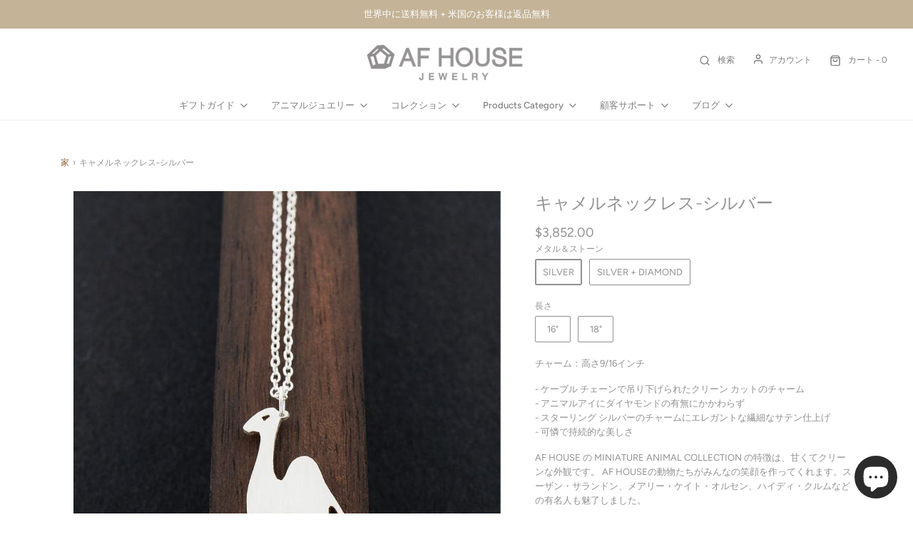

--- FILE ---
content_type: text/html; charset=utf-8
request_url: https://www.afhouse.biz/ja-tw/products/camel-necklace-silver
body_size: 56224
content:
<!DOCTYPE html>
<!--[if lt IE 7 ]><html class="no-js ie ie6" lang="en"> <![endif]-->
<!--[if IE 7 ]><html class="no-js ie ie7" lang="en"> <![endif]-->
<!--[if IE 8 ]><html class="no-js ie ie8" lang="en"> <![endif]-->
<!--[if (gte IE 9)|!(IE)]><!-->
<html class="no-js" lang="ja">
<!--<![endif]-->

<head>

	<meta charset="utf-8">
  
   

 <!-- default to true --><!-- Contain template--><!-- setting name: pluginseo_pageTitleTruncateEnableForProducts-->
    <!-- setting value: true --><!-- pageTitleTemplate: %% product.title %%%% product.selected_variant.title || prepend_not_empty: ' ' %% -->
  <!-- pageTitleToParse": キャメルネックレス-シルバー -->
  <!-- pageTitleTruncateApplicable: true -->

  <!-- pluginseo_pageTitleTemplateApplyToAll: true -->
  <!-- pageTitleTruncateApplicable: true --><!-- Custom page title: Yes --><title>キャメルネックレス-シルバー | |ミニマリストアニマルジュエリー</title> <!-- default to true --><!-- Contain template--><!-- setting name: pluginseo_metaDescriptionTruncateEnableForProducts-->
    <!-- setting value: true --><!-- metaDescriptionTemplate: ミニマリスト ジュエリー、モダン チャーム、送料無料 | %% 製品の説明 || strip_newlines ||置換: '.,', ',' ||ストリップ_html ||エスケープ ％％ -->
  <!-- metaDescriptionToParse": チャーム：高さ9/16インチ - ケーブル チェーンで吊り下げられたクリーン カットのチャーム- アニマルアイにダイヤモンドの有無にかかわらず- スターリング シルバーのチャームにエレガントな繊細なサテン仕上げ- 可憐で持続的な美しさ AF HOUSE の MINIATURE ANIMAL COLLECTION の特徴は、甘くてクリーンな外観です。 AF HOUSEの動物たちがみんなの笑顔を作ってくれます。スーザン・サランドン、メアリー・ケイト・オルセン、ハイディ・クルムなどの有名人も魅了しました。 -->
  <!-- metaDescriptionTruncateApplicable: true -->

  <!-- pluginseo_metaDescriptionTemplateApplyToAll: true -->
  <!-- metaDescriptionTruncateApplicable: true --><!-- Yes --><meta name="description" content="ミニマリスト ジュエリー、モダン チャーム、送料無料 | %% 製品の説明 || strip_newlines ||置換: &#39;.,&#39;, &#39;,&#39; ||ストリップ_html ||エスケープ ％％" /><script data-desc="seo-breadcrumb-list" type="application/ld+json">
{
  "@context": "http://schema.org",
  "@type": "BreadcrumbList",
  "itemListElement": [{
          "@type": "ListItem",
          "position": 1,
          "item": {
            "@id": "https://www.afhouse.biz/ja-tw/products/camel-necklace-silver",
            "name": "キャメルネックレス-シルバー"
          }
        }]
}
</script><script data-desc="seo-organization" type="application/ld+json">
  {
    "@context": "http://schema.org",
    "@type": "Organization",
    "@id": "https://www.afhouse.biz#organization",
    "name": "AF HOUSE",
    "url": "https://www.afhouse.biz","logo": {
        "type": "ImageObject",
        "url": "https://www.afhouse.biz/cdn/shop/t/57/assets/pluginseo_structuredDataLogo_small.png?v=79521067934855553321681922578"
      },
      "image": "https://www.afhouse.biz/cdn/shop/t/57/assets/pluginseo_structuredDataLogo_small.png?v=79521067934855553321681922578","sameAs": ["https://www.instagram.com/afhouse_jewelry/"]
  }
</script><script data-desc="seo-product" type="application/ld+json">
    {
      "@context": "http://schema.org/",
      "@type": "Product",
      "@id": "https://www.afhouse.biz/ja-tw/products/camel-necklace-silver#product",
      "name": "キャメルネックレス-シルバー",
      "image": "https://www.afhouse.biz/cdn/shop/products/camel-necklace_9cc530fe-850c-49ba-beb9-43df4ddbf7e4_450x450.jpg?v=1590092099",
      "description": "チャーム：高さ9/16インチ  - ケーブル チェーンで吊り下げられたクリーン カットのチャーム- アニマルアイにダイヤモンドの有無にかかわらず- スターリング シルバーのチャームにエレガントな繊細なサテン仕上げ- 可憐で持続的な美しさ  AF HOUSE の MINIATURE ANIMAL COLLECTION の特徴は、甘くてクリーンな外観です。 AF HOUSEの動物たちがみんなの笑顔を作ってくれます。スーザン・サランドン、メアリー・ケイト・オルセン、ハイディ・クルムなどの有名人も魅了しました。",
      "mpn": "5027832561795",
      "brand": {
        "@type": "Thing",
        "name": "AF HOUSE Jewelry"
      },
        "offers": {
          "@type": "AggregateOffer",
          "priceCurrency": "USD",
          "lowPrice":3852.0,
          "highPrice":5136.0,
          "availability": "InStock",
          "offerCount":3,
          "seller": {
            "@type": "Organization",
            "@id": "https://www.afhouse.biz#organization"
          }
        },
        "model": [{
               "@type": "ProductModel",
               "@id": "https://www.afhouse.biz/ja-tw/products/camel-necklace-silver#productModel=33800051589251",
               "url": "https://www.afhouse.biz/ja-tw/products/camel-necklace-silver?variant=33800051589251",
               "name": "キャメルネックレス-シルバー SILVER / 16\"",
               "mpn": "33800051589251","sku": "","weight": {
                   "@type": "QuantitativeValue",
                   "value": 10,
                   "unitCode": "GRM"
                 },





"additionalProperty": [{
                       "@type": "PropertyValue",
                       "name": "メタル＆ストーン",
                       "value": "SILVER"
                     },{
                       "@type": "PropertyValue",
                       "name": "長さ",
                       "value": "16\""
                     }],"image": "https://www.afhouse.biz/cdn/shop/products/camel-necklace_9cc530fe-850c-49ba-beb9-43df4ddbf7e4_450x450.jpg?v=1590092099",
               "offers": {
                 "@type": "Offer",
                 "priceCurrency": "USD",
                 "price":3852.0,
                 "availability": "InStock",
                 "seller": {
                   "@type": "Organization",
                   "@id": "https://www.afhouse.biz#organization"
                 }
               }
            },{
               "@type": "ProductModel",
               "@id": "https://www.afhouse.biz/ja-tw/products/camel-necklace-silver#productModel=33800051622019",
               "url": "https://www.afhouse.biz/ja-tw/products/camel-necklace-silver?variant=33800051622019",
               "name": "キャメルネックレス-シルバー SILVER + DIAMOND / 16\"",
               "mpn": "33800051622019","sku": "","weight": {
                   "@type": "QuantitativeValue",
                   "value": 10,
                   "unitCode": "GRM"
                 },





"additionalProperty": [{
                       "@type": "PropertyValue",
                       "name": "メタル＆ストーン",
                       "value": "SILVER + DIAMOND"
                     },{
                       "@type": "PropertyValue",
                       "name": "長さ",
                       "value": "16\""
                     }],"image": "https://www.afhouse.biz/cdn/shop/products/camel-necklace_9cc530fe-850c-49ba-beb9-43df4ddbf7e4_450x450.jpg?v=1590092099",
               "offers": {
                 "@type": "Offer",
                 "priceCurrency": "USD",
                 "price":5136.0,
                 "availability": "InStock",
                 "seller": {
                   "@type": "Organization",
                   "@id": "https://www.afhouse.biz#organization"
                 }
               }
            },{
               "@type": "ProductModel",
               "@id": "https://www.afhouse.biz/ja-tw/products/camel-necklace-silver#productModel=33800051654787",
               "url": "https://www.afhouse.biz/ja-tw/products/camel-necklace-silver?variant=33800051654787",
               "name": "キャメルネックレス-シルバー SILVER + DIAMOND / 18\"",
               "mpn": "33800051654787","sku": "","weight": {
                   "@type": "QuantitativeValue",
                   "value": 10,
                   "unitCode": "GRM"
                 },





"additionalProperty": [{
                       "@type": "PropertyValue",
                       "name": "メタル＆ストーン",
                       "value": "SILVER + DIAMOND"
                     },{
                       "@type": "PropertyValue",
                       "name": "長さ",
                       "value": "18\""
                     }],"image": "https://www.afhouse.biz/cdn/shop/products/camel-necklace_9cc530fe-850c-49ba-beb9-43df4ddbf7e4_450x450.jpg?v=1590092099",
               "offers": {
                 "@type": "Offer",
                 "priceCurrency": "USD",
                 "price":5136.0,
                 "availability": "InStock",
                 "seller": {
                   "@type": "Organization",
                   "@id": "https://www.afhouse.biz#organization"
                 }
               }
            }]}
  </script><script data-desc="seo-website" type="application/ld+json">
  {
    "@context": "http://schema.org",
    "@type": "WebSite",
    "name": "AF HOUSE",
    "url": "https://www.afhouse.biz",
    "potentialAction": {
      "@type": "SearchAction",
      "target": "https://www.afhouse.biz/search?q={search_term_string}",
      "query-input": "required name=search_term_string"
    }
  }
</script><meta name="pluginseo" content="Plug in SEO Plus" data-ptf="s-te_pr-ap" data-mdf="s-te_pr" />


	<!--[if lt IE 9]>
		<script src="//html5shim.googlecode.com/svn/trunk/html5.js"></script>
	<![endif]--> 
  
	<link rel="preconnect" href="https://cdn.shopify.com" crossorigin>

	<script type="text/javascript">
		document.documentElement.className = document.documentElement.className.replace('no-js', 'js');
	</script>

   

	
	<meta name="viewport" content="width=device-width, initial-scale=1" />
	

	<!-- /snippets/social-meta-tags.liquid -->


<meta property="og:site_name" content="AF HOUSE">
<meta property="og:url" content="https://www.afhouse.biz/ja-tw/products/camel-necklace-silver">
<meta property="og:title" content="キャメルネックレス-シルバー">
<meta property="og:type" content="product">
<meta property="og:description" content="チャーム：高さ9/16インチ - ケーブル チェーンで吊り下げられたクリーン カットのチャーム- アニマルアイにダイヤモンドの有無にかかわらず- スターリング シルバーのチャームにエレガントな繊細なサテン仕上げ- 可憐で持続的な美しさ AF HOUSE の MINIATURE ANIMAL COLLECTION の特徴は、甘くてクリーンな外観です。 AF HOUSEの動物たちがみんなの笑顔を作ってくれます。スーザン・サランドン、メアリー・ケイト・オルセン、ハイディ・クルムなどの有名人も魅了しました。">

  <meta property="og:price:amount" content="3,852.00">
  <meta property="og:price:currency" content="TWD">

<meta property="og:image" content="http://www.afhouse.biz/cdn/shop/products/camel-necklace_9cc530fe-850c-49ba-beb9-43df4ddbf7e4_1200x1200.jpg?v=1590092099"><meta property="og:image" content="http://www.afhouse.biz/cdn/shop/products/camel-necklace-2_bfac7de4-b593-448d-882e-7bb075468fa6_1200x1200.jpg?v=1590092099"><meta property="og:image" content="http://www.afhouse.biz/cdn/shop/products/Necklace_clasp_Silver_1200x1200.jpg?v=1596648935">
<meta property="og:image:alt" content="Camel Necklace-AF HOUSE"><meta property="og:image:alt" content="Camel Necklace-AF HOUSE"><meta property="og:image:alt" content="キャメルネックレス-シルバー">
<meta property="og:image:secure_url" content="https://www.afhouse.biz/cdn/shop/products/camel-necklace_9cc530fe-850c-49ba-beb9-43df4ddbf7e4_1200x1200.jpg?v=1590092099"><meta property="og:image:secure_url" content="https://www.afhouse.biz/cdn/shop/products/camel-necklace-2_bfac7de4-b593-448d-882e-7bb075468fa6_1200x1200.jpg?v=1590092099"><meta property="og:image:secure_url" content="https://www.afhouse.biz/cdn/shop/products/Necklace_clasp_Silver_1200x1200.jpg?v=1596648935">


<meta name="twitter:card" content="summary_large_image">
<meta name="twitter:title" content="キャメルネックレス-シルバー">
<meta name="twitter:description" content="チャーム：高さ9/16インチ - ケーブル チェーンで吊り下げられたクリーン カットのチャーム- アニマルアイにダイヤモンドの有無にかかわらず- スターリング シルバーのチャームにエレガントな繊細なサテン仕上げ- 可憐で持続的な美しさ AF HOUSE の MINIATURE ANIMAL COLLECTION の特徴は、甘くてクリーンな外観です。 AF HOUSEの動物たちがみんなの笑顔を作ってくれます。スーザン・サランドン、メアリー・ケイト・オルセン、ハイディ・クルムなどの有名人も魅了しました。">


	<link rel="canonical" href="https://www.afhouse.biz/ja-tw/products/camel-necklace-silver" />

	<!-- CSS -->
	<style>
/*============================================================================
  Typography
==============================================================================*/





@font-face {
  font-family: Figtree;
  font-weight: 300;
  font-style: normal;
  font-display: swap;
  src: url("//www.afhouse.biz/cdn/fonts/figtree/figtree_n3.e4cc0323f8b9feb279bf6ced9d868d88ce80289f.woff2") format("woff2"),
       url("//www.afhouse.biz/cdn/fonts/figtree/figtree_n3.db79ac3fb83d054d99bd79fccf8e8782b5cf449e.woff") format("woff");
}

@font-face {
  font-family: Figtree;
  font-weight: 400;
  font-style: normal;
  font-display: swap;
  src: url("//www.afhouse.biz/cdn/fonts/figtree/figtree_n4.3c0838aba1701047e60be6a99a1b0a40ce9b8419.woff2") format("woff2"),
       url("//www.afhouse.biz/cdn/fonts/figtree/figtree_n4.c0575d1db21fc3821f17fd6617d3dee552312137.woff") format("woff");
}

@font-face {
  font-family: Figtree;
  font-weight: 500;
  font-style: normal;
  font-display: swap;
  src: url("//www.afhouse.biz/cdn/fonts/figtree/figtree_n5.3b6b7df38aa5986536945796e1f947445832047c.woff2") format("woff2"),
       url("//www.afhouse.biz/cdn/fonts/figtree/figtree_n5.f26bf6dcae278b0ed902605f6605fa3338e81dab.woff") format("woff");
}


  @font-face {
  font-family: Figtree;
  font-weight: 700;
  font-style: normal;
  font-display: swap;
  src: url("//www.afhouse.biz/cdn/fonts/figtree/figtree_n7.2fd9bfe01586148e644724096c9d75e8c7a90e55.woff2") format("woff2"),
       url("//www.afhouse.biz/cdn/fonts/figtree/figtree_n7.ea05de92d862f9594794ab281c4c3a67501ef5fc.woff") format("woff");
}




  @font-face {
  font-family: Figtree;
  font-weight: 400;
  font-style: italic;
  font-display: swap;
  src: url("//www.afhouse.biz/cdn/fonts/figtree/figtree_i4.89f7a4275c064845c304a4cf8a4a586060656db2.woff2") format("woff2"),
       url("//www.afhouse.biz/cdn/fonts/figtree/figtree_i4.6f955aaaafc55a22ffc1f32ecf3756859a5ad3e2.woff") format("woff");
}




  @font-face {
  font-family: Figtree;
  font-weight: 700;
  font-style: italic;
  font-display: swap;
  src: url("//www.afhouse.biz/cdn/fonts/figtree/figtree_i7.06add7096a6f2ab742e09ec7e498115904eda1fe.woff2") format("woff2"),
       url("//www.afhouse.biz/cdn/fonts/figtree/figtree_i7.ee584b5fcaccdbb5518c0228158941f8df81b101.woff") format("woff");
}



/*============================================================================
  #General Variables
==============================================================================*/

:root {
  --page-background: #ffffff;

  --color-primary: #919191;
  --disabled-color-primary: rgba(145, 145, 145, 0.5);
  --color-primary-opacity: rgba(145, 145, 145, 0.03);
  --link-color: #8b5b31;
  --active-link-color: #dac08e;

  --button-background-color: #2e2e2e;
  --button-background-hover-color: #7e7e7e;
  --button-background-hover-color-lighten: #8b8b8b;
  --button-text-color: #ffffff;

  --sale-color: #c46337;
  --sale-text-color: #c42222;
  --sale-color-faint: rgba(196, 99, 55, 0.1);
  --sold-out-color: #242424;
  --sold-out-text-color: #ffffff;

  --header-background: #ffffff;
  --header-text: #7e7e7e;
  --header-border-color: rgba(126, 126, 126, 0.1);
  --header-border-color-dark: rgba(126, 126, 126, 0.15);
  --header-hover-background-color: rgba(126, 126, 126, 0.1);
  --header-overlay-text: #c7b084;

  --sticky-header-background: #ffffff;
  --sticky-header-text: #585858;
  --sticky-header-border: rgba(88, 88, 88, 0.1);

  --mobile-menu-text: #7e7e7e;
  --mobile-menu-background: #ffffff;
  --mobile-menu-border-color: rgba(126, 126, 126, 0.5);

  --footer-background: #242424;
  --footer-text: #ffffff;
  --footer-hover-background-color: rgba(255, 255, 255, 0.1);


  --pop-up-text: #ffffff;
  --pop-up-background: #a7a7a7;

  --secondary-color: rgba(0, 0, 0, 1) !default;
  --select-padding: 5px;
  --select-radius: 2px !default;

  --border-color: rgba(145, 145, 145, 0.5);
  --border-search: rgba(126, 126, 126, 0.1);
  --border-color-subtle: rgba(145, 145, 145, 0.1);
  --border-color-subtle-darken: #848484;

  --color-scheme-light-background: #f3f3f3;
  --color-scheme-light-background-hover: rgba(243, 243, 243, 0.1);
  --color-scheme-light-text: #7e7e7e;
  --color-scheme-light-text-hover: rgba(126, 126, 126, 0.7);
  --color-scheme-light-input-hover: rgba(126, 126, 126, 0.1);
  --color-scheme-light-link: #a4a4a4;
  --color-scheme-light-link-active: #a4a4a4;

  --color-scheme-accent-background: #bca17b;
  --color-scheme-accent-background-hover: rgba(188, 161, 123, 0.1);
  --color-scheme-accent-text: #ffffff;
  --color-scheme-accent-text-hover: rgba(255, 255, 255, 0.7);
  --color-scheme-accent-input-hover: rgba(255, 255, 255, 0.1);
  --color-scheme-accent-link: #ffffff;
  --color-scheme-accent-link-active: #ffffff;

  --color-scheme-dark-background: #2e2e2e;
  --color-scheme-dark-background-hover: rgba(46, 46, 46, 0.1);
  --color-scheme-dark-text: #f3f3f3;
  --color-scheme-dark-text-hover: rgba(243, 243, 243, 0.7);
  --color-scheme-dark-input-hover: rgba(243, 243, 243, 0.1);
  --color-scheme-dark-link: #a4a4a4;
  --color-scheme-dark-link-active: #a4a4a4;

  --header-font-stack: Figtree, sans-serif;
  --header-font-weight: 300;
  --header-font-style: normal;
  --header-font-transform: none;

  
  --header-letter-spacing: normal;
  

  --body-font-stack: Figtree, sans-serif;
  --body-font-weight: 400;
  --body-font-style: normal;
  --body-font-size-int: 13;
  --body-font-size: 13px;

  --subheading-font-stack: Figtree, sans-serif;
  --subheading-font-weight: 500;
  --subheading-font-style: normal;
  --subheading-font-transform: none;
  --subheading-case: none;

  
  --heading-base: 34;
  --subheading-base: 14;
  --subheading-2-font-size: 16px;
  --subheading-2-line-height: 20px;
  --product-titles: 24;
  --subpage-header: 24;
  --subpage-header-px: 24px;
  --subpage-header-line-height: 34px;
  --heading-font-size: 34px;
  --heading-line-height: 44px;
  --subheading-font-size: 14px;
  --subheading-line-height: 18px;
  

  --color-image-overlay: #462800;
  --color-image-overlay-text: #ffffff;
  --image-overlay-opacity: calc(0 / 100);

  --flexslider-icon-eot: //www.afhouse.biz/cdn/shop/t/57/assets/flexslider-icon.eot?v=70838442330258149421681922578;
  --flexslider-icon-eot-ie: //www.afhouse.biz/cdn/shop/t/57/assets/flexslider-icon.eot%23iefix?v=6764;
  --flexslider-icon-woff: //www.afhouse.biz/cdn/shop/t/57/assets/flexslider-icon.eot?v=70838442330258149421681922578;
  --flexslider-icon-ttf: //www.afhouse.biz/cdn/shop/t/57/assets/flexslider-icon.eot?v=70838442330258149421681922578;
  --flexslider-icon-svg: //www.afhouse.biz/cdn/shop/t/57/assets/flexslider-icon.eot?v=70838442330258149421681922578;

  --delete-button-png: //www.afhouse.biz/cdn/shop/t/57/assets/delete.png?v=6764;
  --loader-svg: //www.afhouse.biz/cdn/shop/t/57/assets/loader.svg?v=119822953187440061741681922578;

  
  --mobile-menu-link-transform: none;
  --mobile-menu-link-letter-spacing: 0;
  

  
  --buttons-transform: none;
  --buttons-letter-spacing: 0;
  

  
    --button-font-family: var(--subheading-font-stack);
    --button-font-weight: var(--subheading-font-weight);
    --button-font-style: var(--subheading-font-style);
    --button-font-size: var(--subheading-font-size);
  

  
    --button-font-size-int: var(--body-font-size-int);
  

  
    --subheading-letter-spacing: normal;
  

  
    --nav-font-family: var(--subheading-font-stack);
    --nav-font-weight: var(--subheading-font-weight);
    --nav-font-style: var(--subheading-font-style);
  

  
    --nav-text-transform: none;
    --nav-letter-spacing: 0;
  

  
    --nav-font-size-int: var(--body-font-size-int);
  

  --password-text-color: #000000;
  --password-error-background: #feebeb;
  --password-error-text: #7e1412;
  --password-login-background: #111111;
  --password-login-text: #b8b8b8;
  --password-btn-text: #ffffff;
  --password-btn-background: #000000;
  --password-btn-background-success: #4caf50;
  --success-color: #28a745;
  --error-color: #b94a48;

  /* Shop Pay Installments variables */
  --color-body: #ffffff;
  --color-bg: #ffffff;
}
</style>


	
	<link rel="preload" href="//www.afhouse.biz/cdn/shop/t/57/assets/theme.min.css?v=129965611719454750971681922578" as="style">
	<link href="//www.afhouse.biz/cdn/shop/t/57/assets/theme.min.css?v=129965611719454750971681922578" rel="stylesheet" type="text/css" media="all" />
	

	<link href="//www.afhouse.biz/cdn/shop/t/57/assets/custom.css?v=162792841411294248061681922578" rel="stylesheet" type="text/css" media="all" />

	

	

	
	<link rel="shortcut icon" href="//www.afhouse.biz/cdn/shop/files/Favicon_blk_32x32.png?v=1632763733" type="image/png">
	

	<link rel="sitemap" type="application/xml" title="Sitemap" href="/sitemap.xml" />

	<script>window.performance && window.performance.mark && window.performance.mark('shopify.content_for_header.start');</script><meta name="facebook-domain-verification" content="q2nc81kw78af6tzkhdezpgrwuhv8vy">
<meta name="facebook-domain-verification" content="snmr95j71yrceok2krfohg829hl8ho">
<meta id="shopify-digital-wallet" name="shopify-digital-wallet" content="/23070337/digital_wallets/dialog">
<meta name="shopify-checkout-api-token" content="ea6d8ea961eba2e7a40c8b8cda6cd389">
<meta id="in-context-paypal-metadata" data-shop-id="23070337" data-venmo-supported="false" data-environment="production" data-locale="ja_JP" data-paypal-v4="true" data-currency="TWD">
<link rel="alternate" hreflang="x-default" href="https://www.afhouse.biz/products/camel-necklace-silver">
<link rel="alternate" hreflang="en" href="https://www.afhouse.biz/products/camel-necklace-silver">
<link rel="alternate" hreflang="ar" href="https://www.afhouse.biz/ar/products/camel-necklace-silver">
<link rel="alternate" hreflang="ja" href="https://www.afhouse.biz/ja/products/camel-necklace-silver">
<link rel="alternate" hreflang="zh-Hant" href="https://www.afhouse.biz/zh/products/camel-necklace-silver">
<link rel="alternate" hreflang="en-CA" href="https://af-house-jewelry.myshopify.com/products/camel-necklace-silver">
<link rel="alternate" hreflang="zh-Hant-CA" href="https://af-house-jewelry.myshopify.com/zh-tw/products/camel-necklace-silver">
<link rel="alternate" hreflang="ar-CA" href="https://af-house-jewelry.myshopify.com/ar/products/camel-necklace-silver">
<link rel="alternate" hreflang="ja-CA" href="https://af-house-jewelry.myshopify.com/ja/products/camel-necklace-silver">
<link rel="alternate" hreflang="en-TW" href="https://www.afhouse.biz/en-tw/products/camel-necklace-silver">
<link rel="alternate" hreflang="ar-TW" href="https://www.afhouse.biz/ar-tw/products/camel-necklace-silver">
<link rel="alternate" hreflang="ja-TW" href="https://www.afhouse.biz/ja-tw/products/camel-necklace-silver">
<link rel="alternate" hreflang="zh-Hant-TW" href="https://www.afhouse.biz/zh-tw/products/camel-necklace-silver">
<link rel="alternate" hreflang="en-BE" href="https://www.afhouse.biz/en-be/products/camel-necklace-silver">
<link rel="alternate" hreflang="ar-BE" href="https://www.afhouse.biz/ar-be/products/camel-necklace-silver">
<link rel="alternate" hreflang="nl-BE" href="https://www.afhouse.biz/nl-be/products/camel-necklace-silver">
<link rel="alternate" hreflang="en-AE" href="https://www.afhouse.biz/en-ae/products/camel-necklace-silver">
<link rel="alternate" hreflang="ja-AE" href="https://www.afhouse.biz/ja-ae/products/camel-necklace-silver">
<link rel="alternate" hreflang="de-AE" href="https://www.afhouse.biz/de-ae/products/camel-necklace-silver">
<link rel="alternate" hreflang="nl-AE" href="https://www.afhouse.biz/nl-ae/products/camel-necklace-silver">
<link rel="alternate" hreflang="zh-Hant-AE" href="https://www.afhouse.biz/zh-ae/products/camel-necklace-silver">
<link rel="alternate" hreflang="ar-AE" href="https://www.afhouse.biz/ar-ae/products/camel-necklace-silver">
<link rel="alternate" hreflang="en-DE" href="https://www.afhouse.biz/en-gm/products/camel-necklace-silver">
<link rel="alternate" hreflang="ar-DE" href="https://www.afhouse.biz/ar-gm/products/camel-necklace-silver">
<link rel="alternate" hreflang="ja-DE" href="https://www.afhouse.biz/ja-gm/products/camel-necklace-silver">
<link rel="alternate" hreflang="zh-Hant-DE" href="https://www.afhouse.biz/zh-gm/products/camel-necklace-silver">
<link rel="alternate" hreflang="nl-DE" href="https://www.afhouse.biz/nl-gm/products/camel-necklace-silver">
<link rel="alternate" hreflang="de-DE" href="https://www.afhouse.biz/de-gm/products/camel-necklace-silver">
<link rel="alternate" hreflang="en-CH" href="https://www.afhouse.biz/en-gm/products/camel-necklace-silver">
<link rel="alternate" hreflang="ar-CH" href="https://www.afhouse.biz/ar-gm/products/camel-necklace-silver">
<link rel="alternate" hreflang="ja-CH" href="https://www.afhouse.biz/ja-gm/products/camel-necklace-silver">
<link rel="alternate" hreflang="zh-Hant-CH" href="https://www.afhouse.biz/zh-gm/products/camel-necklace-silver">
<link rel="alternate" hreflang="nl-CH" href="https://www.afhouse.biz/nl-gm/products/camel-necklace-silver">
<link rel="alternate" hreflang="de-CH" href="https://www.afhouse.biz/de-gm/products/camel-necklace-silver">
<link rel="alternate" hreflang="en-AT" href="https://www.afhouse.biz/en-gm/products/camel-necklace-silver">
<link rel="alternate" hreflang="ar-AT" href="https://www.afhouse.biz/ar-gm/products/camel-necklace-silver">
<link rel="alternate" hreflang="ja-AT" href="https://www.afhouse.biz/ja-gm/products/camel-necklace-silver">
<link rel="alternate" hreflang="zh-Hant-AT" href="https://www.afhouse.biz/zh-gm/products/camel-necklace-silver">
<link rel="alternate" hreflang="nl-AT" href="https://www.afhouse.biz/nl-gm/products/camel-necklace-silver">
<link rel="alternate" hreflang="de-AT" href="https://www.afhouse.biz/de-gm/products/camel-necklace-silver">
<link rel="alternate" hreflang="zh-Hant-AC" href="https://www.afhouse.biz/zh/products/camel-necklace-silver">
<link rel="alternate" hreflang="zh-Hant-AD" href="https://www.afhouse.biz/zh/products/camel-necklace-silver">
<link rel="alternate" hreflang="zh-Hant-AF" href="https://www.afhouse.biz/zh/products/camel-necklace-silver">
<link rel="alternate" hreflang="zh-Hant-AG" href="https://www.afhouse.biz/zh/products/camel-necklace-silver">
<link rel="alternate" hreflang="zh-Hant-AI" href="https://www.afhouse.biz/zh/products/camel-necklace-silver">
<link rel="alternate" hreflang="zh-Hant-AL" href="https://www.afhouse.biz/zh/products/camel-necklace-silver">
<link rel="alternate" hreflang="zh-Hant-AM" href="https://www.afhouse.biz/zh/products/camel-necklace-silver">
<link rel="alternate" hreflang="zh-Hant-AO" href="https://www.afhouse.biz/zh/products/camel-necklace-silver">
<link rel="alternate" hreflang="zh-Hant-AR" href="https://www.afhouse.biz/zh/products/camel-necklace-silver">
<link rel="alternate" hreflang="zh-Hant-AU" href="https://www.afhouse.biz/zh/products/camel-necklace-silver">
<link rel="alternate" hreflang="zh-Hant-AW" href="https://www.afhouse.biz/zh/products/camel-necklace-silver">
<link rel="alternate" hreflang="zh-Hant-AZ" href="https://www.afhouse.biz/zh/products/camel-necklace-silver">
<link rel="alternate" hreflang="zh-Hant-BA" href="https://www.afhouse.biz/zh/products/camel-necklace-silver">
<link rel="alternate" hreflang="zh-Hant-BB" href="https://www.afhouse.biz/zh/products/camel-necklace-silver">
<link rel="alternate" hreflang="zh-Hant-BD" href="https://www.afhouse.biz/zh/products/camel-necklace-silver">
<link rel="alternate" hreflang="zh-Hant-BF" href="https://www.afhouse.biz/zh/products/camel-necklace-silver">
<link rel="alternate" hreflang="zh-Hant-BG" href="https://www.afhouse.biz/zh/products/camel-necklace-silver">
<link rel="alternate" hreflang="zh-Hant-BH" href="https://www.afhouse.biz/zh/products/camel-necklace-silver">
<link rel="alternate" hreflang="zh-Hant-BI" href="https://www.afhouse.biz/zh/products/camel-necklace-silver">
<link rel="alternate" hreflang="zh-Hant-BJ" href="https://www.afhouse.biz/zh/products/camel-necklace-silver">
<link rel="alternate" hreflang="zh-Hant-BL" href="https://www.afhouse.biz/zh/products/camel-necklace-silver">
<link rel="alternate" hreflang="zh-Hant-BM" href="https://www.afhouse.biz/zh/products/camel-necklace-silver">
<link rel="alternate" hreflang="zh-Hant-BN" href="https://www.afhouse.biz/zh/products/camel-necklace-silver">
<link rel="alternate" hreflang="zh-Hant-BO" href="https://www.afhouse.biz/zh/products/camel-necklace-silver">
<link rel="alternate" hreflang="zh-Hant-BQ" href="https://www.afhouse.biz/zh/products/camel-necklace-silver">
<link rel="alternate" hreflang="zh-Hant-BR" href="https://www.afhouse.biz/zh/products/camel-necklace-silver">
<link rel="alternate" hreflang="zh-Hant-BS" href="https://www.afhouse.biz/zh/products/camel-necklace-silver">
<link rel="alternate" hreflang="zh-Hant-BT" href="https://www.afhouse.biz/zh/products/camel-necklace-silver">
<link rel="alternate" hreflang="zh-Hant-BW" href="https://www.afhouse.biz/zh/products/camel-necklace-silver">
<link rel="alternate" hreflang="zh-Hant-BY" href="https://www.afhouse.biz/zh/products/camel-necklace-silver">
<link rel="alternate" hreflang="zh-Hant-BZ" href="https://www.afhouse.biz/zh/products/camel-necklace-silver">
<link rel="alternate" hreflang="zh-Hant-CC" href="https://www.afhouse.biz/zh/products/camel-necklace-silver">
<link rel="alternate" hreflang="zh-Hant-CD" href="https://www.afhouse.biz/zh/products/camel-necklace-silver">
<link rel="alternate" hreflang="zh-Hant-CF" href="https://www.afhouse.biz/zh/products/camel-necklace-silver">
<link rel="alternate" hreflang="zh-Hant-CG" href="https://www.afhouse.biz/zh/products/camel-necklace-silver">
<link rel="alternate" hreflang="zh-Hant-CI" href="https://www.afhouse.biz/zh/products/camel-necklace-silver">
<link rel="alternate" hreflang="zh-Hant-CK" href="https://www.afhouse.biz/zh/products/camel-necklace-silver">
<link rel="alternate" hreflang="zh-Hant-CL" href="https://www.afhouse.biz/zh/products/camel-necklace-silver">
<link rel="alternate" hreflang="zh-Hant-CM" href="https://www.afhouse.biz/zh/products/camel-necklace-silver">
<link rel="alternate" hreflang="zh-Hant-CN" href="https://www.afhouse.biz/zh/products/camel-necklace-silver">
<link rel="alternate" hreflang="zh-Hant-CO" href="https://www.afhouse.biz/zh/products/camel-necklace-silver">
<link rel="alternate" hreflang="zh-Hant-CR" href="https://www.afhouse.biz/zh/products/camel-necklace-silver">
<link rel="alternate" hreflang="zh-Hant-CV" href="https://www.afhouse.biz/zh/products/camel-necklace-silver">
<link rel="alternate" hreflang="zh-Hant-CW" href="https://www.afhouse.biz/zh/products/camel-necklace-silver">
<link rel="alternate" hreflang="zh-Hant-CX" href="https://www.afhouse.biz/zh/products/camel-necklace-silver">
<link rel="alternate" hreflang="zh-Hant-CY" href="https://www.afhouse.biz/zh/products/camel-necklace-silver">
<link rel="alternate" hreflang="zh-Hant-CZ" href="https://www.afhouse.biz/zh/products/camel-necklace-silver">
<link rel="alternate" hreflang="zh-Hant-DJ" href="https://www.afhouse.biz/zh/products/camel-necklace-silver">
<link rel="alternate" hreflang="zh-Hant-DK" href="https://www.afhouse.biz/zh/products/camel-necklace-silver">
<link rel="alternate" hreflang="zh-Hant-DM" href="https://www.afhouse.biz/zh/products/camel-necklace-silver">
<link rel="alternate" hreflang="zh-Hant-DO" href="https://www.afhouse.biz/zh/products/camel-necklace-silver">
<link rel="alternate" hreflang="zh-Hant-DZ" href="https://www.afhouse.biz/zh/products/camel-necklace-silver">
<link rel="alternate" hreflang="zh-Hant-EC" href="https://www.afhouse.biz/zh/products/camel-necklace-silver">
<link rel="alternate" hreflang="zh-Hant-EE" href="https://www.afhouse.biz/zh/products/camel-necklace-silver">
<link rel="alternate" hreflang="zh-Hant-EG" href="https://www.afhouse.biz/zh/products/camel-necklace-silver">
<link rel="alternate" hreflang="zh-Hant-EH" href="https://www.afhouse.biz/zh/products/camel-necklace-silver">
<link rel="alternate" hreflang="zh-Hant-ER" href="https://www.afhouse.biz/zh/products/camel-necklace-silver">
<link rel="alternate" hreflang="zh-Hant-ES" href="https://www.afhouse.biz/zh/products/camel-necklace-silver">
<link rel="alternate" hreflang="zh-Hant-ET" href="https://www.afhouse.biz/zh/products/camel-necklace-silver">
<link rel="alternate" hreflang="zh-Hant-FI" href="https://www.afhouse.biz/zh/products/camel-necklace-silver">
<link rel="alternate" hreflang="zh-Hant-FJ" href="https://www.afhouse.biz/zh/products/camel-necklace-silver">
<link rel="alternate" hreflang="zh-Hant-FK" href="https://www.afhouse.biz/zh/products/camel-necklace-silver">
<link rel="alternate" hreflang="zh-Hant-FO" href="https://www.afhouse.biz/zh/products/camel-necklace-silver">
<link rel="alternate" hreflang="zh-Hant-FR" href="https://www.afhouse.biz/zh/products/camel-necklace-silver">
<link rel="alternate" hreflang="zh-Hant-GA" href="https://www.afhouse.biz/zh/products/camel-necklace-silver">
<link rel="alternate" hreflang="zh-Hant-GB" href="https://www.afhouse.biz/zh/products/camel-necklace-silver">
<link rel="alternate" hreflang="zh-Hant-GD" href="https://www.afhouse.biz/zh/products/camel-necklace-silver">
<link rel="alternate" hreflang="zh-Hant-GE" href="https://www.afhouse.biz/zh/products/camel-necklace-silver">
<link rel="alternate" hreflang="zh-Hant-GF" href="https://www.afhouse.biz/zh/products/camel-necklace-silver">
<link rel="alternate" hreflang="zh-Hant-GG" href="https://www.afhouse.biz/zh/products/camel-necklace-silver">
<link rel="alternate" hreflang="zh-Hant-GH" href="https://www.afhouse.biz/zh/products/camel-necklace-silver">
<link rel="alternate" hreflang="zh-Hant-GI" href="https://www.afhouse.biz/zh/products/camel-necklace-silver">
<link rel="alternate" hreflang="zh-Hant-GL" href="https://www.afhouse.biz/zh/products/camel-necklace-silver">
<link rel="alternate" hreflang="zh-Hant-GM" href="https://www.afhouse.biz/zh/products/camel-necklace-silver">
<link rel="alternate" hreflang="zh-Hant-GN" href="https://www.afhouse.biz/zh/products/camel-necklace-silver">
<link rel="alternate" hreflang="zh-Hant-GP" href="https://www.afhouse.biz/zh/products/camel-necklace-silver">
<link rel="alternate" hreflang="zh-Hant-GQ" href="https://www.afhouse.biz/zh/products/camel-necklace-silver">
<link rel="alternate" hreflang="zh-Hant-GR" href="https://www.afhouse.biz/zh/products/camel-necklace-silver">
<link rel="alternate" hreflang="zh-Hant-GS" href="https://www.afhouse.biz/zh/products/camel-necklace-silver">
<link rel="alternate" hreflang="zh-Hant-GT" href="https://www.afhouse.biz/zh/products/camel-necklace-silver">
<link rel="alternate" hreflang="zh-Hant-GW" href="https://www.afhouse.biz/zh/products/camel-necklace-silver">
<link rel="alternate" hreflang="zh-Hant-GY" href="https://www.afhouse.biz/zh/products/camel-necklace-silver">
<link rel="alternate" hreflang="zh-Hant-HK" href="https://www.afhouse.biz/zh/products/camel-necklace-silver">
<link rel="alternate" hreflang="zh-Hant-HN" href="https://www.afhouse.biz/zh/products/camel-necklace-silver">
<link rel="alternate" hreflang="zh-Hant-HR" href="https://www.afhouse.biz/zh/products/camel-necklace-silver">
<link rel="alternate" hreflang="zh-Hant-HT" href="https://www.afhouse.biz/zh/products/camel-necklace-silver">
<link rel="alternate" hreflang="zh-Hant-HU" href="https://www.afhouse.biz/zh/products/camel-necklace-silver">
<link rel="alternate" hreflang="zh-Hant-ID" href="https://www.afhouse.biz/zh/products/camel-necklace-silver">
<link rel="alternate" hreflang="zh-Hant-IE" href="https://www.afhouse.biz/zh/products/camel-necklace-silver">
<link rel="alternate" hreflang="zh-Hant-IL" href="https://www.afhouse.biz/zh/products/camel-necklace-silver">
<link rel="alternate" hreflang="zh-Hant-IM" href="https://www.afhouse.biz/zh/products/camel-necklace-silver">
<link rel="alternate" hreflang="zh-Hant-IN" href="https://www.afhouse.biz/zh/products/camel-necklace-silver">
<link rel="alternate" hreflang="zh-Hant-IO" href="https://www.afhouse.biz/zh/products/camel-necklace-silver">
<link rel="alternate" hreflang="zh-Hant-IQ" href="https://www.afhouse.biz/zh/products/camel-necklace-silver">
<link rel="alternate" hreflang="zh-Hant-IS" href="https://www.afhouse.biz/zh/products/camel-necklace-silver">
<link rel="alternate" hreflang="zh-Hant-IT" href="https://www.afhouse.biz/zh/products/camel-necklace-silver">
<link rel="alternate" hreflang="zh-Hant-JE" href="https://www.afhouse.biz/zh/products/camel-necklace-silver">
<link rel="alternate" hreflang="zh-Hant-JM" href="https://www.afhouse.biz/zh/products/camel-necklace-silver">
<link rel="alternate" hreflang="zh-Hant-JO" href="https://www.afhouse.biz/zh/products/camel-necklace-silver">
<link rel="alternate" hreflang="zh-Hant-KE" href="https://www.afhouse.biz/zh/products/camel-necklace-silver">
<link rel="alternate" hreflang="zh-Hant-KG" href="https://www.afhouse.biz/zh/products/camel-necklace-silver">
<link rel="alternate" hreflang="zh-Hant-KH" href="https://www.afhouse.biz/zh/products/camel-necklace-silver">
<link rel="alternate" hreflang="zh-Hant-KI" href="https://www.afhouse.biz/zh/products/camel-necklace-silver">
<link rel="alternate" hreflang="zh-Hant-KM" href="https://www.afhouse.biz/zh/products/camel-necklace-silver">
<link rel="alternate" hreflang="zh-Hant-KN" href="https://www.afhouse.biz/zh/products/camel-necklace-silver">
<link rel="alternate" hreflang="zh-Hant-KR" href="https://www.afhouse.biz/zh/products/camel-necklace-silver">
<link rel="alternate" hreflang="zh-Hant-KW" href="https://www.afhouse.biz/zh/products/camel-necklace-silver">
<link rel="alternate" hreflang="zh-Hant-KY" href="https://www.afhouse.biz/zh/products/camel-necklace-silver">
<link rel="alternate" hreflang="zh-Hant-KZ" href="https://www.afhouse.biz/zh/products/camel-necklace-silver">
<link rel="alternate" hreflang="zh-Hant-LA" href="https://www.afhouse.biz/zh/products/camel-necklace-silver">
<link rel="alternate" hreflang="zh-Hant-LB" href="https://www.afhouse.biz/zh/products/camel-necklace-silver">
<link rel="alternate" hreflang="zh-Hant-LC" href="https://www.afhouse.biz/zh/products/camel-necklace-silver">
<link rel="alternate" hreflang="zh-Hant-LI" href="https://www.afhouse.biz/zh/products/camel-necklace-silver">
<link rel="alternate" hreflang="zh-Hant-LK" href="https://www.afhouse.biz/zh/products/camel-necklace-silver">
<link rel="alternate" hreflang="zh-Hant-LR" href="https://www.afhouse.biz/zh/products/camel-necklace-silver">
<link rel="alternate" hreflang="zh-Hant-LS" href="https://www.afhouse.biz/zh/products/camel-necklace-silver">
<link rel="alternate" hreflang="zh-Hant-LT" href="https://www.afhouse.biz/zh/products/camel-necklace-silver">
<link rel="alternate" hreflang="zh-Hant-LU" href="https://www.afhouse.biz/zh/products/camel-necklace-silver">
<link rel="alternate" hreflang="zh-Hant-LV" href="https://www.afhouse.biz/zh/products/camel-necklace-silver">
<link rel="alternate" hreflang="zh-Hant-LY" href="https://www.afhouse.biz/zh/products/camel-necklace-silver">
<link rel="alternate" hreflang="zh-Hant-MC" href="https://www.afhouse.biz/zh/products/camel-necklace-silver">
<link rel="alternate" hreflang="zh-Hant-MD" href="https://www.afhouse.biz/zh/products/camel-necklace-silver">
<link rel="alternate" hreflang="zh-Hant-ME" href="https://www.afhouse.biz/zh/products/camel-necklace-silver">
<link rel="alternate" hreflang="zh-Hant-MF" href="https://www.afhouse.biz/zh/products/camel-necklace-silver">
<link rel="alternate" hreflang="zh-Hant-MG" href="https://www.afhouse.biz/zh/products/camel-necklace-silver">
<link rel="alternate" hreflang="zh-Hant-MK" href="https://www.afhouse.biz/zh/products/camel-necklace-silver">
<link rel="alternate" hreflang="zh-Hant-ML" href="https://www.afhouse.biz/zh/products/camel-necklace-silver">
<link rel="alternate" hreflang="zh-Hant-MM" href="https://www.afhouse.biz/zh/products/camel-necklace-silver">
<link rel="alternate" hreflang="zh-Hant-MN" href="https://www.afhouse.biz/zh/products/camel-necklace-silver">
<link rel="alternate" hreflang="zh-Hant-MO" href="https://www.afhouse.biz/zh/products/camel-necklace-silver">
<link rel="alternate" hreflang="zh-Hant-MQ" href="https://www.afhouse.biz/zh/products/camel-necklace-silver">
<link rel="alternate" hreflang="zh-Hant-MR" href="https://www.afhouse.biz/zh/products/camel-necklace-silver">
<link rel="alternate" hreflang="zh-Hant-MS" href="https://www.afhouse.biz/zh/products/camel-necklace-silver">
<link rel="alternate" hreflang="zh-Hant-MT" href="https://www.afhouse.biz/zh/products/camel-necklace-silver">
<link rel="alternate" hreflang="zh-Hant-MU" href="https://www.afhouse.biz/zh/products/camel-necklace-silver">
<link rel="alternate" hreflang="zh-Hant-MV" href="https://www.afhouse.biz/zh/products/camel-necklace-silver">
<link rel="alternate" hreflang="zh-Hant-MW" href="https://www.afhouse.biz/zh/products/camel-necklace-silver">
<link rel="alternate" hreflang="zh-Hant-MX" href="https://www.afhouse.biz/zh/products/camel-necklace-silver">
<link rel="alternate" hreflang="zh-Hant-MY" href="https://www.afhouse.biz/zh/products/camel-necklace-silver">
<link rel="alternate" hreflang="zh-Hant-MZ" href="https://www.afhouse.biz/zh/products/camel-necklace-silver">
<link rel="alternate" hreflang="zh-Hant-NA" href="https://www.afhouse.biz/zh/products/camel-necklace-silver">
<link rel="alternate" hreflang="zh-Hant-NC" href="https://www.afhouse.biz/zh/products/camel-necklace-silver">
<link rel="alternate" hreflang="zh-Hant-NE" href="https://www.afhouse.biz/zh/products/camel-necklace-silver">
<link rel="alternate" hreflang="zh-Hant-NF" href="https://www.afhouse.biz/zh/products/camel-necklace-silver">
<link rel="alternate" hreflang="zh-Hant-NG" href="https://www.afhouse.biz/zh/products/camel-necklace-silver">
<link rel="alternate" hreflang="zh-Hant-NI" href="https://www.afhouse.biz/zh/products/camel-necklace-silver">
<link rel="alternate" hreflang="zh-Hant-NL" href="https://www.afhouse.biz/zh/products/camel-necklace-silver">
<link rel="alternate" hreflang="zh-Hant-NO" href="https://www.afhouse.biz/zh/products/camel-necklace-silver">
<link rel="alternate" hreflang="zh-Hant-NP" href="https://www.afhouse.biz/zh/products/camel-necklace-silver">
<link rel="alternate" hreflang="zh-Hant-NR" href="https://www.afhouse.biz/zh/products/camel-necklace-silver">
<link rel="alternate" hreflang="zh-Hant-NU" href="https://www.afhouse.biz/zh/products/camel-necklace-silver">
<link rel="alternate" hreflang="zh-Hant-NZ" href="https://www.afhouse.biz/zh/products/camel-necklace-silver">
<link rel="alternate" hreflang="zh-Hant-OM" href="https://www.afhouse.biz/zh/products/camel-necklace-silver">
<link rel="alternate" hreflang="zh-Hant-PA" href="https://www.afhouse.biz/zh/products/camel-necklace-silver">
<link rel="alternate" hreflang="zh-Hant-PE" href="https://www.afhouse.biz/zh/products/camel-necklace-silver">
<link rel="alternate" hreflang="zh-Hant-PF" href="https://www.afhouse.biz/zh/products/camel-necklace-silver">
<link rel="alternate" hreflang="zh-Hant-PG" href="https://www.afhouse.biz/zh/products/camel-necklace-silver">
<link rel="alternate" hreflang="zh-Hant-PH" href="https://www.afhouse.biz/zh/products/camel-necklace-silver">
<link rel="alternate" hreflang="zh-Hant-PK" href="https://www.afhouse.biz/zh/products/camel-necklace-silver">
<link rel="alternate" hreflang="zh-Hant-PL" href="https://www.afhouse.biz/zh/products/camel-necklace-silver">
<link rel="alternate" hreflang="zh-Hant-PM" href="https://www.afhouse.biz/zh/products/camel-necklace-silver">
<link rel="alternate" hreflang="zh-Hant-PN" href="https://www.afhouse.biz/zh/products/camel-necklace-silver">
<link rel="alternate" hreflang="zh-Hant-PS" href="https://www.afhouse.biz/zh/products/camel-necklace-silver">
<link rel="alternate" hreflang="zh-Hant-PT" href="https://www.afhouse.biz/zh/products/camel-necklace-silver">
<link rel="alternate" hreflang="zh-Hant-PY" href="https://www.afhouse.biz/zh/products/camel-necklace-silver">
<link rel="alternate" hreflang="zh-Hant-QA" href="https://www.afhouse.biz/zh/products/camel-necklace-silver">
<link rel="alternate" hreflang="zh-Hant-RE" href="https://www.afhouse.biz/zh/products/camel-necklace-silver">
<link rel="alternate" hreflang="zh-Hant-RO" href="https://www.afhouse.biz/zh/products/camel-necklace-silver">
<link rel="alternate" hreflang="zh-Hant-RS" href="https://www.afhouse.biz/zh/products/camel-necklace-silver">
<link rel="alternate" hreflang="zh-Hant-RU" href="https://www.afhouse.biz/zh/products/camel-necklace-silver">
<link rel="alternate" hreflang="zh-Hant-RW" href="https://www.afhouse.biz/zh/products/camel-necklace-silver">
<link rel="alternate" hreflang="zh-Hant-SA" href="https://www.afhouse.biz/zh/products/camel-necklace-silver">
<link rel="alternate" hreflang="zh-Hant-SB" href="https://www.afhouse.biz/zh/products/camel-necklace-silver">
<link rel="alternate" hreflang="zh-Hant-SC" href="https://www.afhouse.biz/zh/products/camel-necklace-silver">
<link rel="alternate" hreflang="zh-Hant-SD" href="https://www.afhouse.biz/zh/products/camel-necklace-silver">
<link rel="alternate" hreflang="zh-Hant-SE" href="https://www.afhouse.biz/zh/products/camel-necklace-silver">
<link rel="alternate" hreflang="zh-Hant-SG" href="https://www.afhouse.biz/zh/products/camel-necklace-silver">
<link rel="alternate" hreflang="zh-Hant-SH" href="https://www.afhouse.biz/zh/products/camel-necklace-silver">
<link rel="alternate" hreflang="zh-Hant-SI" href="https://www.afhouse.biz/zh/products/camel-necklace-silver">
<link rel="alternate" hreflang="zh-Hant-SJ" href="https://www.afhouse.biz/zh/products/camel-necklace-silver">
<link rel="alternate" hreflang="zh-Hant-SK" href="https://www.afhouse.biz/zh/products/camel-necklace-silver">
<link rel="alternate" hreflang="zh-Hant-SL" href="https://www.afhouse.biz/zh/products/camel-necklace-silver">
<link rel="alternate" hreflang="zh-Hant-SM" href="https://www.afhouse.biz/zh/products/camel-necklace-silver">
<link rel="alternate" hreflang="zh-Hant-SN" href="https://www.afhouse.biz/zh/products/camel-necklace-silver">
<link rel="alternate" hreflang="zh-Hant-SO" href="https://www.afhouse.biz/zh/products/camel-necklace-silver">
<link rel="alternate" hreflang="zh-Hant-SR" href="https://www.afhouse.biz/zh/products/camel-necklace-silver">
<link rel="alternate" hreflang="zh-Hant-SS" href="https://www.afhouse.biz/zh/products/camel-necklace-silver">
<link rel="alternate" hreflang="zh-Hant-ST" href="https://www.afhouse.biz/zh/products/camel-necklace-silver">
<link rel="alternate" hreflang="zh-Hant-SV" href="https://www.afhouse.biz/zh/products/camel-necklace-silver">
<link rel="alternate" hreflang="zh-Hant-SX" href="https://www.afhouse.biz/zh/products/camel-necklace-silver">
<link rel="alternate" hreflang="zh-Hant-SZ" href="https://www.afhouse.biz/zh/products/camel-necklace-silver">
<link rel="alternate" hreflang="zh-Hant-TA" href="https://www.afhouse.biz/zh/products/camel-necklace-silver">
<link rel="alternate" hreflang="zh-Hant-TC" href="https://www.afhouse.biz/zh/products/camel-necklace-silver">
<link rel="alternate" hreflang="zh-Hant-TD" href="https://www.afhouse.biz/zh/products/camel-necklace-silver">
<link rel="alternate" hreflang="zh-Hant-TF" href="https://www.afhouse.biz/zh/products/camel-necklace-silver">
<link rel="alternate" hreflang="zh-Hant-TG" href="https://www.afhouse.biz/zh/products/camel-necklace-silver">
<link rel="alternate" hreflang="zh-Hant-TH" href="https://www.afhouse.biz/zh/products/camel-necklace-silver">
<link rel="alternate" hreflang="zh-Hant-TJ" href="https://www.afhouse.biz/zh/products/camel-necklace-silver">
<link rel="alternate" hreflang="zh-Hant-TK" href="https://www.afhouse.biz/zh/products/camel-necklace-silver">
<link rel="alternate" hreflang="zh-Hant-TL" href="https://www.afhouse.biz/zh/products/camel-necklace-silver">
<link rel="alternate" hreflang="zh-Hant-TM" href="https://www.afhouse.biz/zh/products/camel-necklace-silver">
<link rel="alternate" hreflang="zh-Hant-TN" href="https://www.afhouse.biz/zh/products/camel-necklace-silver">
<link rel="alternate" hreflang="zh-Hant-TO" href="https://www.afhouse.biz/zh/products/camel-necklace-silver">
<link rel="alternate" hreflang="zh-Hant-TR" href="https://www.afhouse.biz/zh/products/camel-necklace-silver">
<link rel="alternate" hreflang="zh-Hant-TT" href="https://www.afhouse.biz/zh/products/camel-necklace-silver">
<link rel="alternate" hreflang="zh-Hant-TV" href="https://www.afhouse.biz/zh/products/camel-necklace-silver">
<link rel="alternate" hreflang="zh-Hant-TZ" href="https://www.afhouse.biz/zh/products/camel-necklace-silver">
<link rel="alternate" hreflang="zh-Hant-UA" href="https://www.afhouse.biz/zh/products/camel-necklace-silver">
<link rel="alternate" hreflang="zh-Hant-UG" href="https://www.afhouse.biz/zh/products/camel-necklace-silver">
<link rel="alternate" hreflang="zh-Hant-UM" href="https://www.afhouse.biz/zh/products/camel-necklace-silver">
<link rel="alternate" hreflang="zh-Hant-UY" href="https://www.afhouse.biz/zh/products/camel-necklace-silver">
<link rel="alternate" hreflang="zh-Hant-UZ" href="https://www.afhouse.biz/zh/products/camel-necklace-silver">
<link rel="alternate" hreflang="zh-Hant-VA" href="https://www.afhouse.biz/zh/products/camel-necklace-silver">
<link rel="alternate" hreflang="zh-Hant-VC" href="https://www.afhouse.biz/zh/products/camel-necklace-silver">
<link rel="alternate" hreflang="zh-Hant-VE" href="https://www.afhouse.biz/zh/products/camel-necklace-silver">
<link rel="alternate" hreflang="zh-Hant-VG" href="https://www.afhouse.biz/zh/products/camel-necklace-silver">
<link rel="alternate" hreflang="zh-Hant-VN" href="https://www.afhouse.biz/zh/products/camel-necklace-silver">
<link rel="alternate" hreflang="zh-Hant-VU" href="https://www.afhouse.biz/zh/products/camel-necklace-silver">
<link rel="alternate" hreflang="zh-Hant-WF" href="https://www.afhouse.biz/zh/products/camel-necklace-silver">
<link rel="alternate" hreflang="zh-Hant-WS" href="https://www.afhouse.biz/zh/products/camel-necklace-silver">
<link rel="alternate" hreflang="zh-Hant-XK" href="https://www.afhouse.biz/zh/products/camel-necklace-silver">
<link rel="alternate" hreflang="zh-Hant-YE" href="https://www.afhouse.biz/zh/products/camel-necklace-silver">
<link rel="alternate" hreflang="zh-Hant-YT" href="https://www.afhouse.biz/zh/products/camel-necklace-silver">
<link rel="alternate" hreflang="zh-Hant-ZM" href="https://www.afhouse.biz/zh/products/camel-necklace-silver">
<link rel="alternate" hreflang="zh-Hant-ZW" href="https://www.afhouse.biz/zh/products/camel-necklace-silver">
<link rel="alternate" type="application/json+oembed" href="https://www.afhouse.biz/ja-tw/products/camel-necklace-silver.oembed">
<script async="async" src="/checkouts/internal/preloads.js?locale=ja-TW"></script>
<link rel="preconnect" href="https://shop.app" crossorigin="anonymous">
<script async="async" src="https://shop.app/checkouts/internal/preloads.js?locale=ja-TW&shop_id=23070337" crossorigin="anonymous"></script>
<script id="apple-pay-shop-capabilities" type="application/json">{"shopId":23070337,"countryCode":"US","currencyCode":"TWD","merchantCapabilities":["supports3DS"],"merchantId":"gid:\/\/shopify\/Shop\/23070337","merchantName":"AF HOUSE","requiredBillingContactFields":["postalAddress","email","phone"],"requiredShippingContactFields":["postalAddress","email","phone"],"shippingType":"shipping","supportedNetworks":["visa","masterCard","amex","discover","elo","jcb"],"total":{"type":"pending","label":"AF HOUSE","amount":"1.00"},"shopifyPaymentsEnabled":true,"supportsSubscriptions":true}</script>
<script id="shopify-features" type="application/json">{"accessToken":"ea6d8ea961eba2e7a40c8b8cda6cd389","betas":["rich-media-storefront-analytics"],"domain":"www.afhouse.biz","predictiveSearch":true,"shopId":23070337,"locale":"ja"}</script>
<script>var Shopify = Shopify || {};
Shopify.shop = "af-house-jewelry.myshopify.com";
Shopify.locale = "ja";
Shopify.currency = {"active":"TWD","rate":"32.094097"};
Shopify.country = "TW";
Shopify.theme = {"name":"***Envy 2.0 2021.9 version","id":137027551448,"schema_name":"Envy","schema_version":"30.0.3","theme_store_id":411,"role":"main"};
Shopify.theme.handle = "null";
Shopify.theme.style = {"id":null,"handle":null};
Shopify.cdnHost = "www.afhouse.biz/cdn";
Shopify.routes = Shopify.routes || {};
Shopify.routes.root = "/ja-tw/";</script>
<script type="module">!function(o){(o.Shopify=o.Shopify||{}).modules=!0}(window);</script>
<script>!function(o){function n(){var o=[];function n(){o.push(Array.prototype.slice.apply(arguments))}return n.q=o,n}var t=o.Shopify=o.Shopify||{};t.loadFeatures=n(),t.autoloadFeatures=n()}(window);</script>
<script>
  window.ShopifyPay = window.ShopifyPay || {};
  window.ShopifyPay.apiHost = "shop.app\/pay";
  window.ShopifyPay.redirectState = null;
</script>
<script id="shop-js-analytics" type="application/json">{"pageType":"product"}</script>
<script defer="defer" async type="module" src="//www.afhouse.biz/cdn/shopifycloud/shop-js/modules/v2/client.init-shop-cart-sync_Cun6Ba8E.ja.esm.js"></script>
<script defer="defer" async type="module" src="//www.afhouse.biz/cdn/shopifycloud/shop-js/modules/v2/chunk.common_DGWubyOB.esm.js"></script>
<script type="module">
  await import("//www.afhouse.biz/cdn/shopifycloud/shop-js/modules/v2/client.init-shop-cart-sync_Cun6Ba8E.ja.esm.js");
await import("//www.afhouse.biz/cdn/shopifycloud/shop-js/modules/v2/chunk.common_DGWubyOB.esm.js");

  window.Shopify.SignInWithShop?.initShopCartSync?.({"fedCMEnabled":true,"windoidEnabled":true});

</script>
<script>
  window.Shopify = window.Shopify || {};
  if (!window.Shopify.featureAssets) window.Shopify.featureAssets = {};
  window.Shopify.featureAssets['shop-js'] = {"shop-cart-sync":["modules/v2/client.shop-cart-sync_kpadWrR6.ja.esm.js","modules/v2/chunk.common_DGWubyOB.esm.js"],"init-fed-cm":["modules/v2/client.init-fed-cm_deEwcgdG.ja.esm.js","modules/v2/chunk.common_DGWubyOB.esm.js"],"shop-button":["modules/v2/client.shop-button_Bgl7Akkx.ja.esm.js","modules/v2/chunk.common_DGWubyOB.esm.js"],"shop-cash-offers":["modules/v2/client.shop-cash-offers_CGfJizyJ.ja.esm.js","modules/v2/chunk.common_DGWubyOB.esm.js","modules/v2/chunk.modal_Ba7vk6QP.esm.js"],"init-windoid":["modules/v2/client.init-windoid_DLaIoEuB.ja.esm.js","modules/v2/chunk.common_DGWubyOB.esm.js"],"shop-toast-manager":["modules/v2/client.shop-toast-manager_BZdAlEPY.ja.esm.js","modules/v2/chunk.common_DGWubyOB.esm.js"],"init-shop-email-lookup-coordinator":["modules/v2/client.init-shop-email-lookup-coordinator_BxGPdBrh.ja.esm.js","modules/v2/chunk.common_DGWubyOB.esm.js"],"init-shop-cart-sync":["modules/v2/client.init-shop-cart-sync_Cun6Ba8E.ja.esm.js","modules/v2/chunk.common_DGWubyOB.esm.js"],"avatar":["modules/v2/client.avatar_BTnouDA3.ja.esm.js"],"pay-button":["modules/v2/client.pay-button_iRJggQYg.ja.esm.js","modules/v2/chunk.common_DGWubyOB.esm.js"],"init-customer-accounts":["modules/v2/client.init-customer-accounts_BbQrQ-BF.ja.esm.js","modules/v2/client.shop-login-button_CXxZBmJa.ja.esm.js","modules/v2/chunk.common_DGWubyOB.esm.js","modules/v2/chunk.modal_Ba7vk6QP.esm.js"],"init-shop-for-new-customer-accounts":["modules/v2/client.init-shop-for-new-customer-accounts_48e-446J.ja.esm.js","modules/v2/client.shop-login-button_CXxZBmJa.ja.esm.js","modules/v2/chunk.common_DGWubyOB.esm.js","modules/v2/chunk.modal_Ba7vk6QP.esm.js"],"shop-login-button":["modules/v2/client.shop-login-button_CXxZBmJa.ja.esm.js","modules/v2/chunk.common_DGWubyOB.esm.js","modules/v2/chunk.modal_Ba7vk6QP.esm.js"],"init-customer-accounts-sign-up":["modules/v2/client.init-customer-accounts-sign-up_Bb65hYMR.ja.esm.js","modules/v2/client.shop-login-button_CXxZBmJa.ja.esm.js","modules/v2/chunk.common_DGWubyOB.esm.js","modules/v2/chunk.modal_Ba7vk6QP.esm.js"],"shop-follow-button":["modules/v2/client.shop-follow-button_BO2OQvUT.ja.esm.js","modules/v2/chunk.common_DGWubyOB.esm.js","modules/v2/chunk.modal_Ba7vk6QP.esm.js"],"checkout-modal":["modules/v2/client.checkout-modal__QRFVvMA.ja.esm.js","modules/v2/chunk.common_DGWubyOB.esm.js","modules/v2/chunk.modal_Ba7vk6QP.esm.js"],"lead-capture":["modules/v2/client.lead-capture_Be4qr8sG.ja.esm.js","modules/v2/chunk.common_DGWubyOB.esm.js","modules/v2/chunk.modal_Ba7vk6QP.esm.js"],"shop-login":["modules/v2/client.shop-login_BCaq99Td.ja.esm.js","modules/v2/chunk.common_DGWubyOB.esm.js","modules/v2/chunk.modal_Ba7vk6QP.esm.js"],"payment-terms":["modules/v2/client.payment-terms_C-1Cu6jg.ja.esm.js","modules/v2/chunk.common_DGWubyOB.esm.js","modules/v2/chunk.modal_Ba7vk6QP.esm.js"]};
</script>
<script>(function() {
  var isLoaded = false;
  function asyncLoad() {
    if (isLoaded) return;
    isLoaded = true;
    var urls = ["https:\/\/chimpstatic.com\/mcjs-connected\/js\/users\/08355df10b8376bb2f30769a7\/4b090c52d6d23a98f9180b1ea.js?shop=af-house-jewelry.myshopify.com","https:\/\/s3.amazonaws.com\/pixelpop\/usercontent\/scripts\/567d7544-a2bd-4299-99ca-eda49f751524\/pixelpop.js?shop=af-house-jewelry.myshopify.com","https:\/\/cdn.nfcube.com\/instafeed-cb60efce92b985239b6734b7ad1de2a0.js?shop=af-house-jewelry.myshopify.com","https:\/\/na.shgcdn3.com\/pixel-collector.js?shop=af-house-jewelry.myshopify.com"];
    for (var i = 0; i < urls.length; i++) {
      var s = document.createElement('script');
      s.type = 'text/javascript';
      s.async = true;
      s.src = urls[i];
      var x = document.getElementsByTagName('script')[0];
      x.parentNode.insertBefore(s, x);
    }
  };
  if(window.attachEvent) {
    window.attachEvent('onload', asyncLoad);
  } else {
    window.addEventListener('load', asyncLoad, false);
  }
})();</script>
<script id="__st">var __st={"a":23070337,"offset":-18000,"reqid":"59c578e3-edf1-4f42-b423-447c38daedc2-1768618604","pageurl":"www.afhouse.biz\/ja-tw\/products\/camel-necklace-silver","u":"0a1fe209ceef","p":"product","rtyp":"product","rid":5027832561795};</script>
<script>window.ShopifyPaypalV4VisibilityTracking = true;</script>
<script id="captcha-bootstrap">!function(){'use strict';const t='contact',e='account',n='new_comment',o=[[t,t],['blogs',n],['comments',n],[t,'customer']],c=[[e,'customer_login'],[e,'guest_login'],[e,'recover_customer_password'],[e,'create_customer']],r=t=>t.map((([t,e])=>`form[action*='/${t}']:not([data-nocaptcha='true']) input[name='form_type'][value='${e}']`)).join(','),a=t=>()=>t?[...document.querySelectorAll(t)].map((t=>t.form)):[];function s(){const t=[...o],e=r(t);return a(e)}const i='password',u='form_key',d=['recaptcha-v3-token','g-recaptcha-response','h-captcha-response',i],f=()=>{try{return window.sessionStorage}catch{return}},m='__shopify_v',_=t=>t.elements[u];function p(t,e,n=!1){try{const o=window.sessionStorage,c=JSON.parse(o.getItem(e)),{data:r}=function(t){const{data:e,action:n}=t;return t[m]||n?{data:e,action:n}:{data:t,action:n}}(c);for(const[e,n]of Object.entries(r))t.elements[e]&&(t.elements[e].value=n);n&&o.removeItem(e)}catch(o){console.error('form repopulation failed',{error:o})}}const l='form_type',E='cptcha';function T(t){t.dataset[E]=!0}const w=window,h=w.document,L='Shopify',v='ce_forms',y='captcha';let A=!1;((t,e)=>{const n=(g='f06e6c50-85a8-45c8-87d0-21a2b65856fe',I='https://cdn.shopify.com/shopifycloud/storefront-forms-hcaptcha/ce_storefront_forms_captcha_hcaptcha.v1.5.2.iife.js',D={infoText:'hCaptchaによる保護',privacyText:'プライバシー',termsText:'利用規約'},(t,e,n)=>{const o=w[L][v],c=o.bindForm;if(c)return c(t,g,e,D).then(n);var r;o.q.push([[t,g,e,D],n]),r=I,A||(h.body.append(Object.assign(h.createElement('script'),{id:'captcha-provider',async:!0,src:r})),A=!0)});var g,I,D;w[L]=w[L]||{},w[L][v]=w[L][v]||{},w[L][v].q=[],w[L][y]=w[L][y]||{},w[L][y].protect=function(t,e){n(t,void 0,e),T(t)},Object.freeze(w[L][y]),function(t,e,n,w,h,L){const[v,y,A,g]=function(t,e,n){const i=e?o:[],u=t?c:[],d=[...i,...u],f=r(d),m=r(i),_=r(d.filter((([t,e])=>n.includes(e))));return[a(f),a(m),a(_),s()]}(w,h,L),I=t=>{const e=t.target;return e instanceof HTMLFormElement?e:e&&e.form},D=t=>v().includes(t);t.addEventListener('submit',(t=>{const e=I(t);if(!e)return;const n=D(e)&&!e.dataset.hcaptchaBound&&!e.dataset.recaptchaBound,o=_(e),c=g().includes(e)&&(!o||!o.value);(n||c)&&t.preventDefault(),c&&!n&&(function(t){try{if(!f())return;!function(t){const e=f();if(!e)return;const n=_(t);if(!n)return;const o=n.value;o&&e.removeItem(o)}(t);const e=Array.from(Array(32),(()=>Math.random().toString(36)[2])).join('');!function(t,e){_(t)||t.append(Object.assign(document.createElement('input'),{type:'hidden',name:u})),t.elements[u].value=e}(t,e),function(t,e){const n=f();if(!n)return;const o=[...t.querySelectorAll(`input[type='${i}']`)].map((({name:t})=>t)),c=[...d,...o],r={};for(const[a,s]of new FormData(t).entries())c.includes(a)||(r[a]=s);n.setItem(e,JSON.stringify({[m]:1,action:t.action,data:r}))}(t,e)}catch(e){console.error('failed to persist form',e)}}(e),e.submit())}));const S=(t,e)=>{t&&!t.dataset[E]&&(n(t,e.some((e=>e===t))),T(t))};for(const o of['focusin','change'])t.addEventListener(o,(t=>{const e=I(t);D(e)&&S(e,y())}));const B=e.get('form_key'),M=e.get(l),P=B&&M;t.addEventListener('DOMContentLoaded',(()=>{const t=y();if(P)for(const e of t)e.elements[l].value===M&&p(e,B);[...new Set([...A(),...v().filter((t=>'true'===t.dataset.shopifyCaptcha))])].forEach((e=>S(e,t)))}))}(h,new URLSearchParams(w.location.search),n,t,e,['guest_login'])})(!0,!0)}();</script>
<script integrity="sha256-4kQ18oKyAcykRKYeNunJcIwy7WH5gtpwJnB7kiuLZ1E=" data-source-attribution="shopify.loadfeatures" defer="defer" src="//www.afhouse.biz/cdn/shopifycloud/storefront/assets/storefront/load_feature-a0a9edcb.js" crossorigin="anonymous"></script>
<script crossorigin="anonymous" defer="defer" src="//www.afhouse.biz/cdn/shopifycloud/storefront/assets/shopify_pay/storefront-65b4c6d7.js?v=20250812"></script>
<script data-source-attribution="shopify.dynamic_checkout.dynamic.init">var Shopify=Shopify||{};Shopify.PaymentButton=Shopify.PaymentButton||{isStorefrontPortableWallets:!0,init:function(){window.Shopify.PaymentButton.init=function(){};var t=document.createElement("script");t.src="https://www.afhouse.biz/cdn/shopifycloud/portable-wallets/latest/portable-wallets.ja.js",t.type="module",document.head.appendChild(t)}};
</script>
<script data-source-attribution="shopify.dynamic_checkout.buyer_consent">
  function portableWalletsHideBuyerConsent(e){var t=document.getElementById("shopify-buyer-consent"),n=document.getElementById("shopify-subscription-policy-button");t&&n&&(t.classList.add("hidden"),t.setAttribute("aria-hidden","true"),n.removeEventListener("click",e))}function portableWalletsShowBuyerConsent(e){var t=document.getElementById("shopify-buyer-consent"),n=document.getElementById("shopify-subscription-policy-button");t&&n&&(t.classList.remove("hidden"),t.removeAttribute("aria-hidden"),n.addEventListener("click",e))}window.Shopify?.PaymentButton&&(window.Shopify.PaymentButton.hideBuyerConsent=portableWalletsHideBuyerConsent,window.Shopify.PaymentButton.showBuyerConsent=portableWalletsShowBuyerConsent);
</script>
<script data-source-attribution="shopify.dynamic_checkout.cart.bootstrap">document.addEventListener("DOMContentLoaded",(function(){function t(){return document.querySelector("shopify-accelerated-checkout-cart, shopify-accelerated-checkout")}if(t())Shopify.PaymentButton.init();else{new MutationObserver((function(e,n){t()&&(Shopify.PaymentButton.init(),n.disconnect())})).observe(document.body,{childList:!0,subtree:!0})}}));
</script>
<link id="shopify-accelerated-checkout-styles" rel="stylesheet" media="screen" href="https://www.afhouse.biz/cdn/shopifycloud/portable-wallets/latest/accelerated-checkout-backwards-compat.css" crossorigin="anonymous">
<style id="shopify-accelerated-checkout-cart">
        #shopify-buyer-consent {
  margin-top: 1em;
  display: inline-block;
  width: 100%;
}

#shopify-buyer-consent.hidden {
  display: none;
}

#shopify-subscription-policy-button {
  background: none;
  border: none;
  padding: 0;
  text-decoration: underline;
  font-size: inherit;
  cursor: pointer;
}

#shopify-subscription-policy-button::before {
  box-shadow: none;
}

      </style>

<script>window.performance && window.performance.mark && window.performance.mark('shopify.content_for_header.end');</script>

	<script type="text/javascript">
		window.lazySizesConfig = window.lazySizesConfig || {};
		window.lazySizesConfig.rias = window.lazySizesConfig.rias || {};

		// configure available widths to replace with the {width} placeholder
		window.lazySizesConfig.rias.widths = [150, 300, 600, 900, 1200, 1500, 1800, 2100];

		window.wetheme = {
			name: 'Envy',
		};
	</script>

	

<script>
    
    
    
    
    var gsf_conversion_data = {page_type : 'product', event : 'view_item', data : {product_data : [{variant_id : 33800051589251, product_id : 5027832561795, name : "キャメルネックレス-シルバー", price : "3852.00", currency : "USD", sku : "", brand : "AF HOUSE Jewelry", variant : "SILVER / 16&quot;", category : "Camel Necklace", quantity : "0" }], total_price : "3852.00", shop_currency : "TWD"}};
    
</script>

  

<script type="text/javascript">
  
    window.SHG_CUSTOMER = null;
  
</script>














    

    

    
  
<script src="https://cdn.shopify.com/extensions/7bc9bb47-adfa-4267-963e-cadee5096caf/inbox-1252/assets/inbox-chat-loader.js" type="text/javascript" defer="defer"></script>
<script src="https://cdn.shopify.com/extensions/019a6fb9-409e-7567-ab12-207358ab3d32/magical-custom-fields-app-40/assets/magical-custom-fields.js" type="text/javascript" defer="defer"></script>
<link href="https://cdn.shopify.com/extensions/019a6fb9-409e-7567-ab12-207358ab3d32/magical-custom-fields-app-40/assets/magical-custom-fields.css" rel="stylesheet" type="text/css" media="all">
<link href="https://monorail-edge.shopifysvc.com" rel="dns-prefetch">
<script>(function(){if ("sendBeacon" in navigator && "performance" in window) {try {var session_token_from_headers = performance.getEntriesByType('navigation')[0].serverTiming.find(x => x.name == '_s').description;} catch {var session_token_from_headers = undefined;}var session_cookie_matches = document.cookie.match(/_shopify_s=([^;]*)/);var session_token_from_cookie = session_cookie_matches && session_cookie_matches.length === 2 ? session_cookie_matches[1] : "";var session_token = session_token_from_headers || session_token_from_cookie || "";function handle_abandonment_event(e) {var entries = performance.getEntries().filter(function(entry) {return /monorail-edge.shopifysvc.com/.test(entry.name);});if (!window.abandonment_tracked && entries.length === 0) {window.abandonment_tracked = true;var currentMs = Date.now();var navigation_start = performance.timing.navigationStart;var payload = {shop_id: 23070337,url: window.location.href,navigation_start,duration: currentMs - navigation_start,session_token,page_type: "product"};window.navigator.sendBeacon("https://monorail-edge.shopifysvc.com/v1/produce", JSON.stringify({schema_id: "online_store_buyer_site_abandonment/1.1",payload: payload,metadata: {event_created_at_ms: currentMs,event_sent_at_ms: currentMs}}));}}window.addEventListener('pagehide', handle_abandonment_event);}}());</script>
<script id="web-pixels-manager-setup">(function e(e,d,r,n,o){if(void 0===o&&(o={}),!Boolean(null===(a=null===(i=window.Shopify)||void 0===i?void 0:i.analytics)||void 0===a?void 0:a.replayQueue)){var i,a;window.Shopify=window.Shopify||{};var t=window.Shopify;t.analytics=t.analytics||{};var s=t.analytics;s.replayQueue=[],s.publish=function(e,d,r){return s.replayQueue.push([e,d,r]),!0};try{self.performance.mark("wpm:start")}catch(e){}var l=function(){var e={modern:/Edge?\/(1{2}[4-9]|1[2-9]\d|[2-9]\d{2}|\d{4,})\.\d+(\.\d+|)|Firefox\/(1{2}[4-9]|1[2-9]\d|[2-9]\d{2}|\d{4,})\.\d+(\.\d+|)|Chrom(ium|e)\/(9{2}|\d{3,})\.\d+(\.\d+|)|(Maci|X1{2}).+ Version\/(15\.\d+|(1[6-9]|[2-9]\d|\d{3,})\.\d+)([,.]\d+|)( \(\w+\)|)( Mobile\/\w+|) Safari\/|Chrome.+OPR\/(9{2}|\d{3,})\.\d+\.\d+|(CPU[ +]OS|iPhone[ +]OS|CPU[ +]iPhone|CPU IPhone OS|CPU iPad OS)[ +]+(15[._]\d+|(1[6-9]|[2-9]\d|\d{3,})[._]\d+)([._]\d+|)|Android:?[ /-](13[3-9]|1[4-9]\d|[2-9]\d{2}|\d{4,})(\.\d+|)(\.\d+|)|Android.+Firefox\/(13[5-9]|1[4-9]\d|[2-9]\d{2}|\d{4,})\.\d+(\.\d+|)|Android.+Chrom(ium|e)\/(13[3-9]|1[4-9]\d|[2-9]\d{2}|\d{4,})\.\d+(\.\d+|)|SamsungBrowser\/([2-9]\d|\d{3,})\.\d+/,legacy:/Edge?\/(1[6-9]|[2-9]\d|\d{3,})\.\d+(\.\d+|)|Firefox\/(5[4-9]|[6-9]\d|\d{3,})\.\d+(\.\d+|)|Chrom(ium|e)\/(5[1-9]|[6-9]\d|\d{3,})\.\d+(\.\d+|)([\d.]+$|.*Safari\/(?![\d.]+ Edge\/[\d.]+$))|(Maci|X1{2}).+ Version\/(10\.\d+|(1[1-9]|[2-9]\d|\d{3,})\.\d+)([,.]\d+|)( \(\w+\)|)( Mobile\/\w+|) Safari\/|Chrome.+OPR\/(3[89]|[4-9]\d|\d{3,})\.\d+\.\d+|(CPU[ +]OS|iPhone[ +]OS|CPU[ +]iPhone|CPU IPhone OS|CPU iPad OS)[ +]+(10[._]\d+|(1[1-9]|[2-9]\d|\d{3,})[._]\d+)([._]\d+|)|Android:?[ /-](13[3-9]|1[4-9]\d|[2-9]\d{2}|\d{4,})(\.\d+|)(\.\d+|)|Mobile Safari.+OPR\/([89]\d|\d{3,})\.\d+\.\d+|Android.+Firefox\/(13[5-9]|1[4-9]\d|[2-9]\d{2}|\d{4,})\.\d+(\.\d+|)|Android.+Chrom(ium|e)\/(13[3-9]|1[4-9]\d|[2-9]\d{2}|\d{4,})\.\d+(\.\d+|)|Android.+(UC? ?Browser|UCWEB|U3)[ /]?(15\.([5-9]|\d{2,})|(1[6-9]|[2-9]\d|\d{3,})\.\d+)\.\d+|SamsungBrowser\/(5\.\d+|([6-9]|\d{2,})\.\d+)|Android.+MQ{2}Browser\/(14(\.(9|\d{2,})|)|(1[5-9]|[2-9]\d|\d{3,})(\.\d+|))(\.\d+|)|K[Aa][Ii]OS\/(3\.\d+|([4-9]|\d{2,})\.\d+)(\.\d+|)/},d=e.modern,r=e.legacy,n=navigator.userAgent;return n.match(d)?"modern":n.match(r)?"legacy":"unknown"}(),u="modern"===l?"modern":"legacy",c=(null!=n?n:{modern:"",legacy:""})[u],f=function(e){return[e.baseUrl,"/wpm","/b",e.hashVersion,"modern"===e.buildTarget?"m":"l",".js"].join("")}({baseUrl:d,hashVersion:r,buildTarget:u}),m=function(e){var d=e.version,r=e.bundleTarget,n=e.surface,o=e.pageUrl,i=e.monorailEndpoint;return{emit:function(e){var a=e.status,t=e.errorMsg,s=(new Date).getTime(),l=JSON.stringify({metadata:{event_sent_at_ms:s},events:[{schema_id:"web_pixels_manager_load/3.1",payload:{version:d,bundle_target:r,page_url:o,status:a,surface:n,error_msg:t},metadata:{event_created_at_ms:s}}]});if(!i)return console&&console.warn&&console.warn("[Web Pixels Manager] No Monorail endpoint provided, skipping logging."),!1;try{return self.navigator.sendBeacon.bind(self.navigator)(i,l)}catch(e){}var u=new XMLHttpRequest;try{return u.open("POST",i,!0),u.setRequestHeader("Content-Type","text/plain"),u.send(l),!0}catch(e){return console&&console.warn&&console.warn("[Web Pixels Manager] Got an unhandled error while logging to Monorail."),!1}}}}({version:r,bundleTarget:l,surface:e.surface,pageUrl:self.location.href,monorailEndpoint:e.monorailEndpoint});try{o.browserTarget=l,function(e){var d=e.src,r=e.async,n=void 0===r||r,o=e.onload,i=e.onerror,a=e.sri,t=e.scriptDataAttributes,s=void 0===t?{}:t,l=document.createElement("script"),u=document.querySelector("head"),c=document.querySelector("body");if(l.async=n,l.src=d,a&&(l.integrity=a,l.crossOrigin="anonymous"),s)for(var f in s)if(Object.prototype.hasOwnProperty.call(s,f))try{l.dataset[f]=s[f]}catch(e){}if(o&&l.addEventListener("load",o),i&&l.addEventListener("error",i),u)u.appendChild(l);else{if(!c)throw new Error("Did not find a head or body element to append the script");c.appendChild(l)}}({src:f,async:!0,onload:function(){if(!function(){var e,d;return Boolean(null===(d=null===(e=window.Shopify)||void 0===e?void 0:e.analytics)||void 0===d?void 0:d.initialized)}()){var d=window.webPixelsManager.init(e)||void 0;if(d){var r=window.Shopify.analytics;r.replayQueue.forEach((function(e){var r=e[0],n=e[1],o=e[2];d.publishCustomEvent(r,n,o)})),r.replayQueue=[],r.publish=d.publishCustomEvent,r.visitor=d.visitor,r.initialized=!0}}},onerror:function(){return m.emit({status:"failed",errorMsg:"".concat(f," has failed to load")})},sri:function(e){var d=/^sha384-[A-Za-z0-9+/=]+$/;return"string"==typeof e&&d.test(e)}(c)?c:"",scriptDataAttributes:o}),m.emit({status:"loading"})}catch(e){m.emit({status:"failed",errorMsg:(null==e?void 0:e.message)||"Unknown error"})}}})({shopId: 23070337,storefrontBaseUrl: "https://www.afhouse.biz",extensionsBaseUrl: "https://extensions.shopifycdn.com/cdn/shopifycloud/web-pixels-manager",monorailEndpoint: "https://monorail-edge.shopifysvc.com/unstable/produce_batch",surface: "storefront-renderer",enabledBetaFlags: ["2dca8a86"],webPixelsConfigList: [{"id":"1303347416","configuration":"{\"account_ID\":\"220033\",\"google_analytics_tracking_tag\":\"1\",\"measurement_id\":\"2\",\"api_secret\":\"3\",\"shop_settings\":\"{\\\"custom_pixel_script\\\":\\\"https:\\\\\\\/\\\\\\\/storage.googleapis.com\\\\\\\/gsf-scripts\\\\\\\/custom-pixels\\\\\\\/af-house-jewelry.js\\\"}\"}","eventPayloadVersion":"v1","runtimeContext":"LAX","scriptVersion":"c6b888297782ed4a1cba19cda43d6625","type":"APP","apiClientId":1558137,"privacyPurposes":[],"dataSharingAdjustments":{"protectedCustomerApprovalScopes":["read_customer_address","read_customer_email","read_customer_name","read_customer_personal_data","read_customer_phone"]}},{"id":"949747928","configuration":"{\"site_id\":\"c7602a5b-0281-4251-95ec-0a0c0006397c\",\"analytics_endpoint\":\"https:\\\/\\\/na.shgcdn3.com\"}","eventPayloadVersion":"v1","runtimeContext":"STRICT","scriptVersion":"695709fc3f146fa50a25299517a954f2","type":"APP","apiClientId":1158168,"privacyPurposes":["ANALYTICS","MARKETING","SALE_OF_DATA"],"dataSharingAdjustments":{"protectedCustomerApprovalScopes":["read_customer_personal_data"]}},{"id":"132579544","configuration":"{\"pixel_id\":\"1187403491646909\",\"pixel_type\":\"facebook_pixel\",\"metaapp_system_user_token\":\"-\"}","eventPayloadVersion":"v1","runtimeContext":"OPEN","scriptVersion":"ca16bc87fe92b6042fbaa3acc2fbdaa6","type":"APP","apiClientId":2329312,"privacyPurposes":["ANALYTICS","MARKETING","SALE_OF_DATA"],"dataSharingAdjustments":{"protectedCustomerApprovalScopes":["read_customer_address","read_customer_email","read_customer_name","read_customer_personal_data","read_customer_phone"]}},{"id":"65536216","configuration":"{\"tagID\":\"2612471340439\"}","eventPayloadVersion":"v1","runtimeContext":"STRICT","scriptVersion":"18031546ee651571ed29edbe71a3550b","type":"APP","apiClientId":3009811,"privacyPurposes":["ANALYTICS","MARKETING","SALE_OF_DATA"],"dataSharingAdjustments":{"protectedCustomerApprovalScopes":["read_customer_address","read_customer_email","read_customer_name","read_customer_personal_data","read_customer_phone"]}},{"id":"shopify-app-pixel","configuration":"{}","eventPayloadVersion":"v1","runtimeContext":"STRICT","scriptVersion":"0450","apiClientId":"shopify-pixel","type":"APP","privacyPurposes":["ANALYTICS","MARKETING"]},{"id":"shopify-custom-pixel","eventPayloadVersion":"v1","runtimeContext":"LAX","scriptVersion":"0450","apiClientId":"shopify-pixel","type":"CUSTOM","privacyPurposes":["ANALYTICS","MARKETING"]}],isMerchantRequest: false,initData: {"shop":{"name":"AF HOUSE","paymentSettings":{"currencyCode":"USD"},"myshopifyDomain":"af-house-jewelry.myshopify.com","countryCode":"US","storefrontUrl":"https:\/\/www.afhouse.biz\/ja-tw"},"customer":null,"cart":null,"checkout":null,"productVariants":[{"price":{"amount":3852.0,"currencyCode":"TWD"},"product":{"title":"キャメルネックレス-シルバー","vendor":"AF HOUSE Jewelry","id":"5027832561795","untranslatedTitle":"キャメルネックレス-シルバー","url":"\/ja-tw\/products\/camel-necklace-silver","type":"Camel Necklace"},"id":"33800051589251","image":{"src":"\/\/www.afhouse.biz\/cdn\/shop\/products\/camel-necklace_9cc530fe-850c-49ba-beb9-43df4ddbf7e4.jpg?v=1590092099"},"sku":"","title":"SILVER \/ 16\"","untranslatedTitle":"SILVER \/ 16\""},{"price":{"amount":5136.0,"currencyCode":"TWD"},"product":{"title":"キャメルネックレス-シルバー","vendor":"AF HOUSE Jewelry","id":"5027832561795","untranslatedTitle":"キャメルネックレス-シルバー","url":"\/ja-tw\/products\/camel-necklace-silver","type":"Camel Necklace"},"id":"33800051622019","image":{"src":"\/\/www.afhouse.biz\/cdn\/shop\/products\/camel-necklace_9cc530fe-850c-49ba-beb9-43df4ddbf7e4.jpg?v=1590092099"},"sku":"","title":"SILVER + DIAMOND \/ 16\"","untranslatedTitle":"SILVER + DIAMOND \/ 16\""},{"price":{"amount":5136.0,"currencyCode":"TWD"},"product":{"title":"キャメルネックレス-シルバー","vendor":"AF HOUSE Jewelry","id":"5027832561795","untranslatedTitle":"キャメルネックレス-シルバー","url":"\/ja-tw\/products\/camel-necklace-silver","type":"Camel Necklace"},"id":"33800051654787","image":{"src":"\/\/www.afhouse.biz\/cdn\/shop\/products\/camel-necklace_9cc530fe-850c-49ba-beb9-43df4ddbf7e4.jpg?v=1590092099"},"sku":"","title":"SILVER + DIAMOND \/ 18\"","untranslatedTitle":"SILVER + DIAMOND \/ 18\""}],"purchasingCompany":null},},"https://www.afhouse.biz/cdn","fcfee988w5aeb613cpc8e4bc33m6693e112",{"modern":"","legacy":""},{"shopId":"23070337","storefrontBaseUrl":"https:\/\/www.afhouse.biz","extensionBaseUrl":"https:\/\/extensions.shopifycdn.com\/cdn\/shopifycloud\/web-pixels-manager","surface":"storefront-renderer","enabledBetaFlags":"[\"2dca8a86\"]","isMerchantRequest":"false","hashVersion":"fcfee988w5aeb613cpc8e4bc33m6693e112","publish":"custom","events":"[[\"page_viewed\",{}],[\"product_viewed\",{\"productVariant\":{\"price\":{\"amount\":3852.0,\"currencyCode\":\"TWD\"},\"product\":{\"title\":\"キャメルネックレス-シルバー\",\"vendor\":\"AF HOUSE Jewelry\",\"id\":\"5027832561795\",\"untranslatedTitle\":\"キャメルネックレス-シルバー\",\"url\":\"\/ja-tw\/products\/camel-necklace-silver\",\"type\":\"Camel Necklace\"},\"id\":\"33800051589251\",\"image\":{\"src\":\"\/\/www.afhouse.biz\/cdn\/shop\/products\/camel-necklace_9cc530fe-850c-49ba-beb9-43df4ddbf7e4.jpg?v=1590092099\"},\"sku\":\"\",\"title\":\"SILVER \/ 16\\\"\",\"untranslatedTitle\":\"SILVER \/ 16\\\"\"}}]]"});</script><script>
  window.ShopifyAnalytics = window.ShopifyAnalytics || {};
  window.ShopifyAnalytics.meta = window.ShopifyAnalytics.meta || {};
  window.ShopifyAnalytics.meta.currency = 'TWD';
  var meta = {"product":{"id":5027832561795,"gid":"gid:\/\/shopify\/Product\/5027832561795","vendor":"AF HOUSE Jewelry","type":"Camel Necklace","handle":"camel-necklace-silver","variants":[{"id":33800051589251,"price":385200,"name":"キャメルネックレス-シルバー - SILVER \/ 16\"","public_title":"SILVER \/ 16\"","sku":""},{"id":33800051622019,"price":513600,"name":"キャメルネックレス-シルバー - SILVER + DIAMOND \/ 16\"","public_title":"SILVER + DIAMOND \/ 16\"","sku":""},{"id":33800051654787,"price":513600,"name":"キャメルネックレス-シルバー - SILVER + DIAMOND \/ 18\"","public_title":"SILVER + DIAMOND \/ 18\"","sku":""}],"remote":false},"page":{"pageType":"product","resourceType":"product","resourceId":5027832561795,"requestId":"59c578e3-edf1-4f42-b423-447c38daedc2-1768618604"}};
  for (var attr in meta) {
    window.ShopifyAnalytics.meta[attr] = meta[attr];
  }
</script>
<script class="analytics">
  (function () {
    var customDocumentWrite = function(content) {
      var jquery = null;

      if (window.jQuery) {
        jquery = window.jQuery;
      } else if (window.Checkout && window.Checkout.$) {
        jquery = window.Checkout.$;
      }

      if (jquery) {
        jquery('body').append(content);
      }
    };

    var hasLoggedConversion = function(token) {
      if (token) {
        return document.cookie.indexOf('loggedConversion=' + token) !== -1;
      }
      return false;
    }

    var setCookieIfConversion = function(token) {
      if (token) {
        var twoMonthsFromNow = new Date(Date.now());
        twoMonthsFromNow.setMonth(twoMonthsFromNow.getMonth() + 2);

        document.cookie = 'loggedConversion=' + token + '; expires=' + twoMonthsFromNow;
      }
    }

    var trekkie = window.ShopifyAnalytics.lib = window.trekkie = window.trekkie || [];
    if (trekkie.integrations) {
      return;
    }
    trekkie.methods = [
      'identify',
      'page',
      'ready',
      'track',
      'trackForm',
      'trackLink'
    ];
    trekkie.factory = function(method) {
      return function() {
        var args = Array.prototype.slice.call(arguments);
        args.unshift(method);
        trekkie.push(args);
        return trekkie;
      };
    };
    for (var i = 0; i < trekkie.methods.length; i++) {
      var key = trekkie.methods[i];
      trekkie[key] = trekkie.factory(key);
    }
    trekkie.load = function(config) {
      trekkie.config = config || {};
      trekkie.config.initialDocumentCookie = document.cookie;
      var first = document.getElementsByTagName('script')[0];
      var script = document.createElement('script');
      script.type = 'text/javascript';
      script.onerror = function(e) {
        var scriptFallback = document.createElement('script');
        scriptFallback.type = 'text/javascript';
        scriptFallback.onerror = function(error) {
                var Monorail = {
      produce: function produce(monorailDomain, schemaId, payload) {
        var currentMs = new Date().getTime();
        var event = {
          schema_id: schemaId,
          payload: payload,
          metadata: {
            event_created_at_ms: currentMs,
            event_sent_at_ms: currentMs
          }
        };
        return Monorail.sendRequest("https://" + monorailDomain + "/v1/produce", JSON.stringify(event));
      },
      sendRequest: function sendRequest(endpointUrl, payload) {
        // Try the sendBeacon API
        if (window && window.navigator && typeof window.navigator.sendBeacon === 'function' && typeof window.Blob === 'function' && !Monorail.isIos12()) {
          var blobData = new window.Blob([payload], {
            type: 'text/plain'
          });

          if (window.navigator.sendBeacon(endpointUrl, blobData)) {
            return true;
          } // sendBeacon was not successful

        } // XHR beacon

        var xhr = new XMLHttpRequest();

        try {
          xhr.open('POST', endpointUrl);
          xhr.setRequestHeader('Content-Type', 'text/plain');
          xhr.send(payload);
        } catch (e) {
          console.log(e);
        }

        return false;
      },
      isIos12: function isIos12() {
        return window.navigator.userAgent.lastIndexOf('iPhone; CPU iPhone OS 12_') !== -1 || window.navigator.userAgent.lastIndexOf('iPad; CPU OS 12_') !== -1;
      }
    };
    Monorail.produce('monorail-edge.shopifysvc.com',
      'trekkie_storefront_load_errors/1.1',
      {shop_id: 23070337,
      theme_id: 137027551448,
      app_name: "storefront",
      context_url: window.location.href,
      source_url: "//www.afhouse.biz/cdn/s/trekkie.storefront.cd680fe47e6c39ca5d5df5f0a32d569bc48c0f27.min.js"});

        };
        scriptFallback.async = true;
        scriptFallback.src = '//www.afhouse.biz/cdn/s/trekkie.storefront.cd680fe47e6c39ca5d5df5f0a32d569bc48c0f27.min.js';
        first.parentNode.insertBefore(scriptFallback, first);
      };
      script.async = true;
      script.src = '//www.afhouse.biz/cdn/s/trekkie.storefront.cd680fe47e6c39ca5d5df5f0a32d569bc48c0f27.min.js';
      first.parentNode.insertBefore(script, first);
    };
    trekkie.load(
      {"Trekkie":{"appName":"storefront","development":false,"defaultAttributes":{"shopId":23070337,"isMerchantRequest":null,"themeId":137027551448,"themeCityHash":"14523515825804581569","contentLanguage":"ja","currency":"TWD","eventMetadataId":"daf7339b-82f4-415c-bf78-433984ab6e31"},"isServerSideCookieWritingEnabled":true,"monorailRegion":"shop_domain","enabledBetaFlags":["65f19447"]},"Session Attribution":{},"S2S":{"facebookCapiEnabled":true,"source":"trekkie-storefront-renderer","apiClientId":580111}}
    );

    var loaded = false;
    trekkie.ready(function() {
      if (loaded) return;
      loaded = true;

      window.ShopifyAnalytics.lib = window.trekkie;

      var originalDocumentWrite = document.write;
      document.write = customDocumentWrite;
      try { window.ShopifyAnalytics.merchantGoogleAnalytics.call(this); } catch(error) {};
      document.write = originalDocumentWrite;

      window.ShopifyAnalytics.lib.page(null,{"pageType":"product","resourceType":"product","resourceId":5027832561795,"requestId":"59c578e3-edf1-4f42-b423-447c38daedc2-1768618604","shopifyEmitted":true});

      var match = window.location.pathname.match(/checkouts\/(.+)\/(thank_you|post_purchase)/)
      var token = match? match[1]: undefined;
      if (!hasLoggedConversion(token)) {
        setCookieIfConversion(token);
        window.ShopifyAnalytics.lib.track("Viewed Product",{"currency":"TWD","variantId":33800051589251,"productId":5027832561795,"productGid":"gid:\/\/shopify\/Product\/5027832561795","name":"キャメルネックレス-シルバー - SILVER \/ 16\"","price":"3852.00","sku":"","brand":"AF HOUSE Jewelry","variant":"SILVER \/ 16\"","category":"Camel Necklace","nonInteraction":true,"remote":false},undefined,undefined,{"shopifyEmitted":true});
      window.ShopifyAnalytics.lib.track("monorail:\/\/trekkie_storefront_viewed_product\/1.1",{"currency":"TWD","variantId":33800051589251,"productId":5027832561795,"productGid":"gid:\/\/shopify\/Product\/5027832561795","name":"キャメルネックレス-シルバー - SILVER \/ 16\"","price":"3852.00","sku":"","brand":"AF HOUSE Jewelry","variant":"SILVER \/ 16\"","category":"Camel Necklace","nonInteraction":true,"remote":false,"referer":"https:\/\/www.afhouse.biz\/ja-tw\/products\/camel-necklace-silver"});
      }
    });


        var eventsListenerScript = document.createElement('script');
        eventsListenerScript.async = true;
        eventsListenerScript.src = "//www.afhouse.biz/cdn/shopifycloud/storefront/assets/shop_events_listener-3da45d37.js";
        document.getElementsByTagName('head')[0].appendChild(eventsListenerScript);

})();</script>
  <script>
  if (!window.ga || (window.ga && typeof window.ga !== 'function')) {
    window.ga = function ga() {
      (window.ga.q = window.ga.q || []).push(arguments);
      if (window.Shopify && window.Shopify.analytics && typeof window.Shopify.analytics.publish === 'function') {
        window.Shopify.analytics.publish("ga_stub_called", {}, {sendTo: "google_osp_migration"});
      }
      console.error("Shopify's Google Analytics stub called with:", Array.from(arguments), "\nSee https://help.shopify.com/manual/promoting-marketing/pixels/pixel-migration#google for more information.");
    };
    if (window.Shopify && window.Shopify.analytics && typeof window.Shopify.analytics.publish === 'function') {
      window.Shopify.analytics.publish("ga_stub_initialized", {}, {sendTo: "google_osp_migration"});
    }
  }
</script>
<script
  defer
  src="https://www.afhouse.biz/cdn/shopifycloud/perf-kit/shopify-perf-kit-3.0.4.min.js"
  data-application="storefront-renderer"
  data-shop-id="23070337"
  data-render-region="gcp-us-central1"
  data-page-type="product"
  data-theme-instance-id="137027551448"
  data-theme-name="Envy"
  data-theme-version="30.0.3"
  data-monorail-region="shop_domain"
  data-resource-timing-sampling-rate="10"
  data-shs="true"
  data-shs-beacon="true"
  data-shs-export-with-fetch="true"
  data-shs-logs-sample-rate="1"
  data-shs-beacon-endpoint="https://www.afhouse.biz/api/collect"
></script>
</head>

<body id="キャメルネックレス-シルバー"
	class="page-title--キャメルネックレス-シルバー template-product flexbox-wrapper">

	
		<aside id="cartSlideoutAside">
	<form
		action="/ja-tw/cart"
		method="post"
		novalidate
		class="cart-drawer-form"
	>
		<div
			id="cartSlideoutWrapper"
			class="envy-shopping-right slideout-panel-hidden cart-drawer-right"
			role="dialog"
			aria-labelledby="cart_dialog_label"
			aria-describedby="cart_dialog_status"
			aria-modal="true"
		>
			<div class="cart-drawer__top">
				<div class="cart-drawer__empty-div"></div>
				<h2 class="type-subheading type-subheading--1 wow fadeIn" id="cart_dialog_label">
					<span class="cart-drawer--title">&lt;tc&gt;貴方のお買い物カート&lt;/tc&gt;</span>
				</h2>

				<div class="cart-close-icon-wrapper">
					<button
						class="slide-menu cart-close-icon cart-menu-close alt-focus"
						aria-label="&lt;tc&gt;カートサイドバーを開く&lt;/tc&gt;"
						type="button"
					>
						<i data-feather="x"></i>
					</button>
				</div>
			</div>

			<div class="cart-error-box"></div>

			<div aria-live="polite" class="cart-empty-box">
				&lt;tc&gt;あなたのお買い物かごは空です&lt;/tc&gt;
			</div>

			<script type="application/template" id="cart-item-template">
				<li>
					<article class="cart-item">
						<div class="cart-item-image--wrapper">
							<a class="cart-item-link" href="/product" tabindex="-1">
								<img
									class="cart-item-image"
									src="/product/image.jpg"
									alt=""
								/>
							</a>
						</div>
						<div class="cart-item-details--wrapper">
							<h3 class="cart-item__title">
								<a href="/product" class="cart-item-link cart-item-details--product-title-wrapper">
									<span class="cart-item-product-title"></span>
									<span class="cart-item-variant-title hide"></span>
									<span class="cart-item-selling-plan hide"></span>
								</a>
							</h3>

							<div class="cart-item-price-wrapper">
								<span class="sr-only">今</span>
								<span class="cart-item-price"></span>
								<span class="sr-only">だった</span>
								<span class="cart-item-price-original"></span>
								<span class="cart-item-price-per-unit"></span>
							</div>

							<ul class="order-discount--cart-list" aria-label="割引"></ul>

							<div class="cart-item--quantity-remove-wrapper">
								<div class="cart-item--quantity-wrapper">
									<button
										type="button"
										class="alt-focus cart-item-quantity-button cart-item-decrease"
										data-amount="-1"
										aria-label="Reduce item quantity by one"
									>-</button>
									<input
										type="text"
										class="cart-item-quantity"
										min="1"
										pattern="[0-9]*"
										aria-label="Quantity"
									>
									<button
										type="button"
										class="alt-focus cart-item-quantity-button cart-item-increase"
										data-amount="1"
										aria-label="Increase item quantity by one"
									>+</button>
								</div>

								<div class="cart-item-remove-button-container">
									<button type="button" id="cart-item-remove-button" class="alt-focus" aria-label="Remove product">&lt;tc&gt;削除&lt;/tc&gt;</button>
								</div>
							</div>

              <div class="errors hide"></div>
						</div>
					</article>
				</li>
			</script>
			<script type="application/json" id="initial-cart">
				{"note":null,"attributes":{},"original_total_price":0,"total_price":0,"total_discount":0,"total_weight":0.0,"item_count":0,"items":[],"requires_shipping":false,"currency":"TWD","items_subtotal_price":0,"cart_level_discount_applications":[],"checkout_charge_amount":0}
			</script>

			<ul class="cart-items"></ul>

			<div class="ajax-cart--bottom-wrapper">
				

				

				<div class="ajax-cart--cart-discount">
					<div class="cart--order-discount-wrapper custom-font ajax-cart-discount-wrapper"></div>
				</div>

				<span class="cart-price-text type-subheading">&lt;tc&gt;小計&lt;/tc&gt;</span>

				<div class="ajax-cart--cart-original-price">
					<span class="cart-item-original-total-price"><span class="money">$0.00</span></span>
				</div>

				<div class="ajax-cart--total-price">
					<h2
						id="cart_dialog_status"
						role="status"
						class="js-cart-drawer-status sr-only"
					></h2>

					<h5 id="cart_drawer_subtotal">
						<span class="cart-total-price" id="cart-price">
							<span class="money">$0.00</span>
						</span>
					</h5>
				</div><div class="row">
					<div class="col-md-12">
						<p class="cart--shipping-message">&lt;tc&gt;税金/配送料はお届先住所ご記入後に計算されます&lt;/tc&gt;
</p>
					</div>
				</div>

				<div class="slide-checkout-buttons">
					<button type="submit" name="checkout" class="btn cart-button-checkout">
						<span class="cart-button-checkout-text">&lt;tc&gt;注文する&lt;/tc&gt;</span>
						<div class="cart-button-checkout-spinner lds-dual-ring hide"></div>
					</button>
					
						<div class="additional-checkout-buttons">
							<div class="dynamic-checkout__content" id="dynamic-checkout-cart" data-shopify="dynamic-checkout-cart"> <shopify-accelerated-checkout-cart wallet-configs="[{&quot;supports_subs&quot;:true,&quot;supports_def_opts&quot;:false,&quot;name&quot;:&quot;shop_pay&quot;,&quot;wallet_params&quot;:{&quot;shopId&quot;:23070337,&quot;merchantName&quot;:&quot;AF HOUSE&quot;,&quot;personalized&quot;:true}},{&quot;supports_subs&quot;:true,&quot;supports_def_opts&quot;:false,&quot;name&quot;:&quot;paypal&quot;,&quot;wallet_params&quot;:{&quot;shopId&quot;:23070337,&quot;countryCode&quot;:&quot;US&quot;,&quot;merchantName&quot;:&quot;AF HOUSE&quot;,&quot;phoneRequired&quot;:true,&quot;companyRequired&quot;:false,&quot;shippingType&quot;:&quot;shipping&quot;,&quot;shopifyPaymentsEnabled&quot;:true,&quot;hasManagedSellingPlanState&quot;:false,&quot;requiresBillingAgreement&quot;:false,&quot;merchantId&quot;:&quot;ZJCBC6GTR3ET8&quot;,&quot;sdkUrl&quot;:&quot;https://www.paypal.com/sdk/js?components=buttons\u0026commit=false\u0026currency=TWD\u0026locale=ja_JP\u0026client-id=AbasDhzlU0HbpiStJiN1KRJ_cNJJ7xYBip7JJoMO0GQpLi8ePNgdbLXkC7_KMeyTg8tnAKW4WKrh9qmf\u0026merchant-id=ZJCBC6GTR3ET8\u0026intent=authorize&quot;}}]" access-token="ea6d8ea961eba2e7a40c8b8cda6cd389" buyer-country="TW" buyer-locale="ja" buyer-currency="TWD" shop-id="23070337" cart-id="cbdde06c03975a4f5d5f4393804f654c" enabled-flags="[&quot;ae0f5bf6&quot;]" > <div class="wallet-button-wrapper"> <ul class='wallet-cart-grid wallet-cart-grid--skeleton' role="list" data-shopify-buttoncontainer="true"> <li data-testid='grid-cell' class='wallet-cart-button-container'><div class='wallet-cart-button wallet-cart-button__skeleton' role='button' disabled aria-hidden='true'>&nbsp</div></li><li data-testid='grid-cell' class='wallet-cart-button-container'><div class='wallet-cart-button wallet-cart-button__skeleton' role='button' disabled aria-hidden='true'>&nbsp</div></li> </ul> </div> </shopify-accelerated-checkout-cart> <small id="shopify-buyer-consent" class="hidden" aria-hidden="true" data-consent-type="subscription"> カートの中の1つ以上のアイテムは、定期購入または後払い購入です。続行することにより、<span id="shopify-subscription-policy-button">キャンセルポリシー</span>に同意し、注文がフルフィルメントされるまで、もしくは許可される場合はキャンセルするまで、このページに記載されている価格、頻度、日付で選択した決済方法に請求することを承認するものとします。 </small> </div>
						</div>
					
					
				</div>

			</div>
		</div>
	</form>
</aside>

	

	<div id="main-body" data-editor-open="false">
		<div class="no-js disclaimer container">
			<p>このストアでは、一部の機能を正しく動作させるために JavaScript を有効にする必要があります。</p>
		</div>

		<div id="slideout-overlay"></div>

		<div id="shopify-section-announcement-bar" class="shopify-section"><link href="//www.afhouse.biz/cdn/shop/t/57/assets/section-announcement-bar.min.css?v=93434341862993195011681922578" rel="stylesheet" type="text/css" media="all" />



  
  

  

    <style>
      .notification-bar{
        background-color: #c4b397;
        color: #ffffff;
      }

      .notification-bar a{
        color: #ffffff;
      }
    </style>

    <div class="notification-bar custom-font notification-bar--with-text">
      

      
        <div class="notification-bar__message">
        
          <a href="/ja-tw/pages/shipping">
            <p>世界中に送料無料 + 米国のお客様は返品無料</p>
          </a>
        
        </div>
      

      
    </div>

  




</div>
		<div id="shopify-section-header" class="shopify-section"><style>
  .site-header__logo-image img,
  .overlay-logo-image {
    max-width: 260px;
  }

  @media screen and (min-width: 992px) {
    .site-header__logo-image img,
    .overlay-logo-image {
      width: 260px;
    }
    .logo-placement-within-wrapper--logo {
      width: 260px;
      flex-basis: 260px;
    }
  }

  #site-header svg, .sticky-header-wrapper svg {
    height: 16px;
  }

  @media screen and (max-width: 767px) {
    #site-header svg, .sticky-header-wrapper svg {
        height: 24px;
    }
  }

  .top-search #search-wrapper {
    background: var(--header-background)!important;
    border-bottom: 1px solid var(--header-background)!important;

  }

  #top-search-wrapper svg {
    stroke: var(--header-text)!important;
  }

  .top-search input {
    color: var(--header-text)!important;
  }

  #top-search-wrapper #search_text::placeholder {
    color: var(--header-text);
  }

  #top-search-wrapper #search_text::-webkit-input-placeholder {
    color: var(--header-text);
  }

  #top-search-wrapper #search_text:-ms-input-placeholder {
    color: var(--header-text);
  }

  #top-search-wrapper #search_text::-moz-placeholder {
    color: var(--header-text);
  }

  #top-search-wrapper #search_text:-moz-placeholder {
    color: var(--header-text);
  }

  .top-search  {
    border-bottom: solid 1px var(--header-border-color)!important;
  }

  .predictive-search-group {
    background-color: var(--header-background)!important;
  }

  .search-results__meta {
    background: var(--header-background)!important;
  }

  .search-results__meta .search-results__meta-clear {
    color: var(--header-text);
  }

  .search-results__meta-view-all a {
    color: var(--header-text)!important;
  }

  .search-results-panel .predictive-search-group h2 {
    color: var(--header-text);
    border-bottom: solid 1px var(--header-border-color);
  }

  .search-results-panel .predictive-search-group .search-vendor, .search-results-panel .predictive-search-group .money {
    color: var(--header-text);
  }

  .search--result-group h5 a {
    color: var(--header-text)!important;
  }

  .predictive-loading {
    color: var(--header-text)!important;
  }
</style>



<div class="header-wrapper js" data-wetheme-section-type="header" data-wetheme-section-id="header">



<div class="header-logo-wrapper" data-section-id="header" data-section-type="header-section">

<nav
  id="theme-menu"
  class="mobile-menu-wrapper slideout-panel-hidden"
  role="dialog"
  aria-label="ナビゲーション"
  aria-modal="true"
>
  


<script type="application/json" id="mobile-menu-data">
{
    
        
        
        "0": {
            "level": 0,
            "url": "/ja-tw#",
            "title": "ギフトガイド",
            "links": [
                
                    "0--0",
                
                    "0--1",
                
                    "0--2",
                
                    "0--3"
                
            ]
        }
        
          
            , "0--0": {
            "level": 1,
            "url": "/ja-tw/collections/gift-idea-under-130",
            "title": "130ドル未満",
            "links": [
                
            ]
        }
        
        
          
            , "0--1": {
            "level": 1,
            "url": "/ja-tw/collections/mother-daughter-necklaces-set",
            "title": "ペアネックレス",
            "links": [
                
            ]
        }
        
        
          
            , "0--2": {
            "level": 1,
            "url": "/ja-tw/collections/for-little-girl",
            "title": "少女向け",
            "links": [
                
            ]
        }
        
        
          
            , "0--3": {
            "level": 1,
            "url": "/ja-tw/products/gift-card",
            "title": "ギフトカード",
            "links": [
                
            ]
        }
        
        
    
        
        ,
        "1": {
            "level": 0,
            "url": "/ja-tw#",
            "title": "アニマルジュエリー",
            "links": [
                
                    "1--0",
                
                    "1--1",
                
                    "1--2",
                
                    "1--3",
                
                    "1--4",
                
                    "1--5",
                
                    "1--6",
                
                    "1--7",
                
                    "1--8",
                
                    "1--9",
                
                    "1--10",
                
                    "1--11",
                
                    "1--12",
                
                    "1--13"
                
            ]
        }
        
          
            , "1--0": {
            "level": 1,
            "url": "/ja-tw/collections/miniature-animal-jewelry",
            "title": "すべての動物を見る",
            "links": [
                
            ]
        }
        
        
          
            , "1--1": {
            "level": 1,
            "url": "/ja-tw/collections/zodiac-animals",
            "title": "☯ Zodiac Animals",
            "links": [
                
            ]
        }
        
        
          
            , "1--2": {
            "level": 1,
            "url": "/ja-tw/collections/alligator",
            "title": "🐊 ワニ",
            "links": [
                
            ]
        }
        
        
          
            , "1--3": {
            "level": 1,
            "url": "/ja-tw/collections/bird-jewelry",
            "title": "🕊 鳥",
            "links": [
                
            ]
        }
        
        
          
            , "1--4": {
            "level": 1,
            "url": "/ja-tw/collections/cat-jewelry",
            "title": "🐱 猫",
            "links": [
                
            ]
        }
        
        
          
            , "1--5": {
            "level": 1,
            "url": "/ja-tw/collections/dog",
            "title": "🐶 犬",
            "links": [
                
            ]
        }
        
        
          
            , "1--6": {
            "level": 1,
            "url": "/ja-tw/collections/elephant",
            "title": "🐘 ゾウ",
            "links": [
                
            ]
        }
        
        
          
            , "1--7": {
            "level": 1,
            "url": "/ja-tw/collections/fish",
            "title": "🐠 魚",
            "links": [
                
            ]
        }
        
        
          
            , "1--8": {
            "level": 1,
            "url": "/ja-tw/collections/giraffe",
            "title": "🦒キリン",
            "links": [
                
            ]
        }
        
        
          
            , "1--9": {
            "level": 1,
            "url": "/ja-tw/collections/owl-jewelry",
            "title": "🦉 フクロウ",
            "links": [
                
            ]
        }
        
        
          
            , "1--10": {
            "level": 1,
            "url": "/ja-tw/collections/snake",
            "title": "🐍ヘビ",
            "links": [
                
            ]
        }
        
        
          
            , "1--11": {
            "level": 1,
            "url": "/ja-tw/collections/more-animals",
            "title": "➕ その他の動物",
            "links": [
                
            ]
        }
        
        
          
            , "1--12": {
            "level": 1,
            "url": "/ja-tw/blogs/miniature-animal-collection/jewelry-loved-for-a-decade",
            "title": "⇢10年以上愛されるジュエリー",
            "links": [
                
            ]
        }
        
        
          
            , "1--13": {
            "level": 1,
            "url": "/ja-tw/blogs/miniature-animal-collection/message-behind-miniature-animal-collection",
            "title": "⇢ミニチュア動物コレクションの裏メッセージ",
            "links": [
                
            ]
        }
        
        
    
        
        ,
        "2": {
            "level": 0,
            "url": "/ja-tw#",
            "title": "コレクション",
            "links": [
                
                    "2--0",
                
                    "2--1",
                
                    "2--2",
                
                    "2--3",
                
                    "2--4"
                
            ]
        }
        
          
            , "2--0": {
            "level": 1,
            "url": "/ja-tw/collections/petit-diamond",
            "title": "プチダイヤモンド",
            "links": [
                
                    "2--0--0",
                
                    "2--0--1",
                
                    "2--0--2"
                
            ]
        }
        
        
        , "2--0--0": {
            "level": 2,
            "url": "/ja-tw/collections/baguette-diamond",
            "title": "バゲット",
            "links": []
        }
        
        
        , "2--0--1": {
            "level": 2,
            "url": "/ja-tw/collections/round-diamond",
            "title": "ラウンド",
            "links": []
        }
        
        
        , "2--0--2": {
            "level": 2,
            "url": "/ja-tw/collections/starburst",
            "title": "スターバースト",
            "links": []
        }
        
        
          
            , "2--1": {
            "level": 1,
            "url": "/ja-tw/collections/letter",
            "title": "パーソナライズ",
            "links": [
                
                    "2--1--0",
                
                    "2--1--1"
                
            ]
        }
        
        
        , "2--1--0": {
            "level": 2,
            "url": "/ja-tw/collections/name-message",
            "title": "名前とメッセージ",
            "links": []
        }
        
        
        , "2--1--1": {
            "level": 2,
            "url": "/ja-tw/collections/initial-letter-jewelry",
            "title": "イニシャル",
            "links": []
        }
        
        
          
            , "2--2": {
            "level": 1,
            "url": "/ja-tw/collections/minimalist-jewelry",
            "title": "ミニマリスト",
            "links": [
                
                    "2--2--0",
                
                    "2--2--1",
                
                    "2--2--2",
                
                    "2--2--3"
                
            ]
        }
        
        
        , "2--2--0": {
            "level": 2,
            "url": "/ja-tw/collections/geometric-jewelry",
            "title": "◯×△ー",
            "links": []
        }
        
        
        , "2--2--1": {
            "level": 2,
            "url": "/ja-tw/collections/id-jewelry",
            "title": "ID",
            "links": []
        }
        
        
        , "2--2--2": {
            "level": 2,
            "url": "/ja-tw/collections/bar-and-flat-sheet-jewelry",
            "title": "フラットシート",
            "links": []
        }
        
        
        , "2--2--3": {
            "level": 2,
            "url": "/ja-tw/collections/soft-punk",
            "title": "ソフトパンク",
            "links": []
        }
        
        
          
            , "2--3": {
            "level": 1,
            "url": "/ja-tw/collections/love-heart",
            "title": "ラブ＆ハート",
            "links": [
                
                    "2--3--0",
                
                    "2--3--1",
                
                    "2--3--2"
                
            ]
        }
        
        
        , "2--3--0": {
            "level": 2,
            "url": "/ja-tw/collections/love",
            "title": "愛",
            "links": []
        }
        
        
        , "2--3--1": {
            "level": 2,
            "url": "/ja-tw/collections/%E2%9D%A4%EF%B8%8E-big-heart",
            "title": "❤︎ Big Heart",
            "links": []
        }
        
        
        , "2--3--2": {
            "level": 2,
            "url": "/ja-tw/collections/skinny-heart-jewelry",
            "title": "♥︎スキニーハート",
            "links": []
        }
        
        
          
            , "2--4": {
            "level": 1,
            "url": "/ja-tw/collections/icon-sign",
            "title": "アイコン",
            "links": [
                
                    "2--4--0",
                
                    "2--4--1",
                
                    "2--4--2",
                
                    "2--4--3"
                
            ]
        }
        
        
        , "2--4--0": {
            "level": 2,
            "url": "/ja-tw/collections/star-and-moon-jewelry",
            "title": "☆＆☽",
            "links": []
        }
        
        
        , "2--4--1": {
            "level": 2,
            "url": "/ja-tw/collections/eye-lip-necklace-earring",
            "title": "👁 \u0026 💋",
            "links": []
        }
        
        
        , "2--4--2": {
            "level": 2,
            "url": "/ja-tw/collections/flower-jewelry",
            "title": "🌻フラワー",
            "links": []
        }
        
        
        , "2--4--3": {
            "level": 2,
            "url": "/ja-tw/collections/horse-and-horseshoe-jewelry",
            "title": "🐴ホースシュー🐎",
            "links": []
        }
        
        
    
        
        ,
        "3": {
            "level": 0,
            "url": "/ja-tw/collections/all",
            "title": "Products Category",
            "links": [
                
                    "3--0",
                
                    "3--1",
                
                    "3--2",
                
                    "3--3"
                
            ]
        }
        
          
            , "3--0": {
            "level": 1,
            "url": "/ja-tw/collections/necklace",
            "title": "Necklace",
            "links": [
                
            ]
        }
        
        
          
            , "3--1": {
            "level": 1,
            "url": "/ja-tw/collections/bracelet",
            "title": "Bracelet",
            "links": [
                
            ]
        }
        
        
          
            , "3--2": {
            "level": 1,
            "url": "/ja-tw/collections/earring",
            "title": "Earring",
            "links": [
                
            ]
        }
        
        
          
            , "3--3": {
            "level": 1,
            "url": "/ja-tw/collections/ring",
            "title": "Ring",
            "links": [
                
            ]
        }
        
        
    
        
        ,
        "4": {
            "level": 0,
            "url": "/ja-tw/pages/contact",
            "title": "顧客サポート",
            "links": [
                
                    "4--0",
                
                    "4--1"
                
            ]
        }
        
          
            , "4--0": {
            "level": 1,
            "url": "/ja-tw/pages/contact",
            "title": "顧客サポート",
            "links": [
                
            ]
        }
        
        
          
            , "4--1": {
            "level": 1,
            "url": "/ja-tw/pages/%E3%81%8A%E5%95%8F%E5%90%88%E3%81%9B",
            "title": "お問い合わせ",
            "links": [
                
            ]
        }
        
        
    
        
        ,
        "5": {
            "level": 0,
            "url": "/ja-tw#",
            "title": "ブログ",
            "links": [
                
                    "5--0",
                
                    "5--1",
                
                    "5--2"
                
            ]
        }
        
          
            , "5--0": {
            "level": 1,
            "url": "/ja-tw/blogs/amulet-for-family-cupid-for-couple",
            "title": "顧客事例",
            "links": [
                
            ]
        }
        
        
          
            , "5--1": {
            "level": 1,
            "url": "/ja-tw/blogs/miniature-animal-collection",
            "title": "アニマルコレクションについて",
            "links": [
                
            ]
        }
        
        
          
            , "5--2": {
            "level": 1,
            "url": "/ja-tw/blogs/about-af-house",
            "title": "私たちに関しては",
            "links": [
                
                    "5--2--0",
                
                    "5--2--1"
                
            ]
        }
        
        
        , "5--2--0": {
            "level": 2,
            "url": "/ja-tw/blogs/est2004",
            "title": "EST（東部基準時。 2004年",
            "links": []
        }
        
        
        , "5--2--1": {
            "level": 2,
            "url": "/ja-tw/pages/about-designer",
            "title": "デザイナーについて",
            "links": []
        }
        
        
    
}
</script>

<script type="application/json" id="mobile-menu-data-topbar">
{
    
}
</script>

<div class="mobile-menu-close">
  <button
    type="button"
    class="slide-menu menu-close-icon mobile-menu-close alt-focus"
    aria-label="ナビゲーションを閉じる">
    <i data-feather="x" aria-hidden="true"></i>
  </button>
</div>

<ul
  class="mobile-menu active mobile-menu-main search-enabled"
  id="mobile-menu--main-menu"
>
  
    <li  class="mobile-menu-link__has-submenu">
      
      <button
        type="button"
        class="alt-focus mobile-menu-link mobile-menu-sub mobile-menu-link__text type-subheading"
        data-link="0"
        aria-expanded="false"
      >
        ギフトガイド

        <i data-feather="chevron-right"></i>
      </button>
      
    </li>
  
    <li  class="mobile-menu-link__has-submenu">
      
      <button
        type="button"
        class="alt-focus mobile-menu-link mobile-menu-sub mobile-menu-link__text type-subheading"
        data-link="1"
        aria-expanded="false"
      >
        アニマルジュエリー

        <i data-feather="chevron-right"></i>
      </button>
      
    </li>
  
    <li  class="mobile-menu-link__has-submenu">
      
      <button
        type="button"
        class="alt-focus mobile-menu-link mobile-menu-sub mobile-menu-link__text type-subheading"
        data-link="2"
        aria-expanded="false"
      >
        コレクション

        <i data-feather="chevron-right"></i>
      </button>
      
    </li>
  
    <li  class="mobile-menu-link__has-submenu">
      
      <button
        type="button"
        class="alt-focus mobile-menu-link mobile-menu-sub mobile-menu-link__text type-subheading"
        data-link="3"
        aria-expanded="false"
      >
        Products Category

        <i data-feather="chevron-right"></i>
      </button>
      
    </li>
  
    <li  class="mobile-menu-link__has-submenu">
      
      <button
        type="button"
        class="alt-focus mobile-menu-link mobile-menu-sub mobile-menu-link__text type-subheading"
        data-link="4"
        aria-expanded="false"
      >
        顧客サポート

        <i data-feather="chevron-right"></i>
      </button>
      
    </li>
  
    <li  class="mobile-menu-link__has-submenu">
      
      <button
        type="button"
        class="alt-focus mobile-menu-link mobile-menu-sub mobile-menu-link__text type-subheading"
        data-link="5"
        aria-expanded="false"
      >
        ブログ

        <i data-feather="chevron-right"></i>
      </button>
      
    </li>
  

  

  
    
      <li class="mobile-customer-link type-subheading"><a class="mobile-menu-link" href="/ja-tw/account/login" id="customer_login_link">ログイン</a></li>
      
        <li class="mobile-customer-link type-subheading"><a class="mobile-menu-link" href="/ja-tw/account/register" id="customer_register_link">アカウントを作成する</a></li>
      
    
  

  

  

  

<ul class="sm-icons " class="clearfix">

	

	

	
		<li class="sm-instagram">
			<a href="https://www.instagram.com/afhouse_jewelry/" target="_blank">
				<svg role="img" viewBox="0 0 24 24" xmlns="http://www.w3.org/2000/svg"><title>Instagram icon</title><path d="M12 0C8.74 0 8.333.015 7.053.072 5.775.132 4.905.333 4.14.63c-.789.306-1.459.717-2.126 1.384S.935 3.35.63 4.14C.333 4.905.131 5.775.072 7.053.012 8.333 0 8.74 0 12s.015 3.667.072 4.947c.06 1.277.261 2.148.558 2.913.306.788.717 1.459 1.384 2.126.667.666 1.336 1.079 2.126 1.384.766.296 1.636.499 2.913.558C8.333 23.988 8.74 24 12 24s3.667-.015 4.947-.072c1.277-.06 2.148-.262 2.913-.558.788-.306 1.459-.718 2.126-1.384.666-.667 1.079-1.335 1.384-2.126.296-.765.499-1.636.558-2.913.06-1.28.072-1.687.072-4.947s-.015-3.667-.072-4.947c-.06-1.277-.262-2.149-.558-2.913-.306-.789-.718-1.459-1.384-2.126C21.319 1.347 20.651.935 19.86.63c-.765-.297-1.636-.499-2.913-.558C15.667.012 15.26 0 12 0zm0 2.16c3.203 0 3.585.016 4.85.071 1.17.055 1.805.249 2.227.415.562.217.96.477 1.382.896.419.42.679.819.896 1.381.164.422.36 1.057.413 2.227.057 1.266.07 1.646.07 4.85s-.015 3.585-.074 4.85c-.061 1.17-.256 1.805-.421 2.227-.224.562-.479.96-.899 1.382-.419.419-.824.679-1.38.896-.42.164-1.065.36-2.235.413-1.274.057-1.649.07-4.859.07-3.211 0-3.586-.015-4.859-.074-1.171-.061-1.816-.256-2.236-.421-.569-.224-.96-.479-1.379-.899-.421-.419-.69-.824-.9-1.38-.165-.42-.359-1.065-.42-2.235-.045-1.26-.061-1.649-.061-4.844 0-3.196.016-3.586.061-4.861.061-1.17.255-1.814.42-2.234.21-.57.479-.96.9-1.381.419-.419.81-.689 1.379-.898.42-.166 1.051-.361 2.221-.421 1.275-.045 1.65-.06 4.859-.06l.045.03zm0 3.678c-3.405 0-6.162 2.76-6.162 6.162 0 3.405 2.76 6.162 6.162 6.162 3.405 0 6.162-2.76 6.162-6.162 0-3.405-2.76-6.162-6.162-6.162zM12 16c-2.21 0-4-1.79-4-4s1.79-4 4-4 4 1.79 4 4-1.79 4-4 4zm7.846-10.405c0 .795-.646 1.44-1.44 1.44-.795 0-1.44-.646-1.44-1.44 0-.794.646-1.439 1.44-1.439.793-.001 1.44.645 1.44 1.439z"/></svg>
			</a>
		</li>
	

	

	

	

	

	

	

	

	

</ul>



</ul>

<div class="mobile-menu mobile-menu-child mobile-menu-hidden">
  <button
    type="button"
    class="mobile-menu-back alt-focus mobile-menu-link"
    tabindex="-1"
  >
    <i data-feather="chevron-left" aria-hidden="true"></i>
    <div>Back</div>
  </button>

  <ul
    id="mobile-menu"
  >
    <li>
      <a
        href="#"
        class="alt-focus mobile-menu-link top-link"
        tabindex="-1"
      >
        <div class="mobile-menu-title type-subheading"></div>
      </a>
    </li>
  </ul>
</div>

<div class="mobile-menu mobile-menu-grandchild mobile-menu-hidden">
  <button
    type="button"
    class="mobile-menu-back alt-focus mobile-menu-link"
    tabindex="-1"
  >
    <i data-feather="chevron-left" aria-hidden="true"></i>
    <div>Back</div>
  </button>

  <ul
    id="mobile-submenu"
  >
    <li>
        <a
          href="#"
          class="alt-focus mobile-menu-link top-link"
          tabindex="-1"
        >
            <div class="mobile-menu-title type-subheading"></div>
        </a>
    </li>
  </ul>
</div>
</nav>

<div class="d-flex d-lg-none">
  <div class="mobile-header--wrapper">
		<div class="mobile-side-column mobile-header-wrap--icons">
			<button
        type="button"
        class="slide-menu slide-menu-mobile alt-focus header-link header-link--button"
        aria-label="ナビゲーションを開く"
        aria-controls="mobile-menu--main-menu"
      >
        <i id="iconAnim" data-feather="menu"></i>
			</button>
		</div>

		<div class="mobile-logo-column mobile-header-wrap--icons">
			

<div class="site-header__logo h1 logo-placement--within" itemscope itemtype="http://schema.org/Organization">

  

  
	
    <a href="/ja-tw" itemprop="url" class="site-header__logo-image">
      
      

      
         












<noscript aria-hidden="true">
  <img
    class=""
    src="//www.afhouse.biz/cdn/shop/files/middle_Gray_house_mark_HOUSE_logo_21a68936-48a2-4952-89b1-f132a41d5aaa_1000x1000.png?v=1632681634"
    data-sizes="auto"
    
        alt="AF HOUSE"
    
    itemprop="logo"
  />
</noscript>

<img
    loading="lazy"
    class="lazyload  "
    src="//www.afhouse.biz/cdn/shop/files/middle_Gray_house_mark_HOUSE_logo_21a68936-48a2-4952-89b1-f132a41d5aaa_150x.png?v=1632681634"
    data-src="//www.afhouse.biz/cdn/shop/files/middle_Gray_house_mark_HOUSE_logo_21a68936-48a2-4952-89b1-f132a41d5aaa_{width}x.png?v=1632681634"
    data-sizes="auto"
    data-aspectratio="1.5"
    
    
        alt="AF HOUSE"
    
    itemprop="logo"
    width="3375"
    height="750"
/>



      
    </a>

  
	
</div>

		</div>

		<div class="mobile-side-column mobile-header-wrap--icons mobile-header-right">
      
        <button
          type="button"
          class="icons--inline search-show alt-focus header-link header-link--button"
          title="検索"
          aria-label="検索バーを開く"
          aria-controls="top-search-wrapper"
        >
          <i data-feather="search"></i>
        </button>
      


      
        <button
          type="button"
          class="alt-focus header-link header-link--button slide-menu slide-menu-cart"
          aria-label="&lt;tc&gt;カートサイドバーを開く&lt;/tc&gt;"
          aria-controls="cartSlideoutAside"
        >
          <i data-feather="shopping-bag"></i>
        </button>
      
		</div>
  </div>
</div>














  <div
  id="top-search-wrapper"
  role="dialog"
  aria-labelledby="search_label"
  aria-modal="true"
  aria-hidden="true"
>
	<div class="top-search">
		<form id="search-page-form" action="/ja-tw/search">
      <input type="hidden" name="type" value="product,page,article,collection" />
			<div id="search-wrapper">
        <div class="search-bar--controls">
          <button
            id="search_submit"
            type="submit"
            aria-label="検索を送信"
            aria-hidden="true"
            tabindex="-1"
            class="search-bar__button alt-focus"
          >
            <i data-feather="search"></i>
          </button>
        </div>

        <label for="search_text" class="sr-only" id="search_label">当サイトを検索 AF HOUSE</label>

				<input
          id="search_text"
          name="q"
          type="text"
          size="20"
          placeholder="検索..."
          autocomplete="off"
          autocorrect="off"
          spellcheck="false"
          class="is-predictive"
          data-search-types="product,page,article,collection"
          data-show-prices="false"
          data-show-vendor="false"
          aria-hidden="true"
          tabindex="-1"
        />

        <button
          class="search-bar__button search-clear alt-focus"
          id="search-bar--clear"
          tabindex="-1"
          aria-hidden="true"
          aria-label="検索バーを閉じる"
          type="button"
        >
          <i data-feather="x"></i>
        </button>
			</div>
		</form>
	</div>
  
  <div class="predictive-loading hide">
    <i class="fa fa-circle-o-notch fa-spin fa-2x fa-fw js"></i><span class="sr-only">読み込んでいます...</span>
  </div>
  <div class="search-summary"></div>
  <div class="search-results-panel"></div>
  
</div>


<header id="site-header" class="clearfix d-none d-lg-block

">
  <div>

    

            <div class="header-content logo-placement-within-wrapper">

              <div class="logo-placement-within-wrapper__item empty">
                
  
    <div class="localization-selectors--left">
      
  <form method="post" action="/ja-tw/localization" id="localization_form" accept-charset="UTF-8" class="localization-selector-form" enctype="multipart/form-data"><input type="hidden" name="form_type" value="localization" /><input type="hidden" name="utf8" value="✓" /><input type="hidden" name="_method" value="put" /><input type="hidden" name="return_to" value="/ja-tw/products/camel-necklace-silver" /></form>

    </div>
  

              </div>

              <div class="logo-placement-within-wrapper__item">
                  

<div class="site-header__logo h1 logo-placement--within" itemscope itemtype="http://schema.org/Organization">

  

  
	
    <a href="/ja-tw" itemprop="url" class="site-header__logo-image">
      
      

      
         












<noscript aria-hidden="true">
  <img
    class=""
    src="//www.afhouse.biz/cdn/shop/files/middle_Gray_house_mark_HOUSE_logo_21a68936-48a2-4952-89b1-f132a41d5aaa_1000x1000.png?v=1632681634"
    data-sizes="auto"
    
        alt="AF HOUSE"
    
    itemprop="logo"
  />
</noscript>

<img
    loading="lazy"
    class="lazyload  "
    src="//www.afhouse.biz/cdn/shop/files/middle_Gray_house_mark_HOUSE_logo_21a68936-48a2-4952-89b1-f132a41d5aaa_150x.png?v=1632681634"
    data-src="//www.afhouse.biz/cdn/shop/files/middle_Gray_house_mark_HOUSE_logo_21a68936-48a2-4952-89b1-f132a41d5aaa_{width}x.png?v=1632681634"
    data-sizes="auto"
    data-aspectratio="1.5"
    
    
        alt="AF HOUSE"
    
    itemprop="logo"
    width="3375"
    height="750"
/>



      
    </a>

  
	
</div>

              </div>

              <div class="logo-placement-within-wrapper__item">
                  
    <div class="main-icons-with-locale">
        
    <div class="header-icons cart-link">
        <ul>
            
                <li>
                    
                      <button
                        type="button"
                        class="icons--inline search-show alt-focus header-link header-link--button"
                        title="検索" tabindex="0"
                        aria-label="検索バーを開く"
                        aria-controls="top-search-wrapper"
                      >
                          <i data-feather="search"></i>
                          <span class="header--supporting-text">検索</span>
                      </button>
                    
                </li>
            

            
                
                    <li>
                        <a href="/ja-tw/account/login" class="icons--inline alt-focus header-link" title="ログイン">
                            <i data-feather="user"></i>
                            <span class="header--supporting-text">アカウント</span>
                        </a>
                    </li>
                
            
            <li>
                
                  <button
                    type="button"
                    class="icons--inline alt-focus header-link btn-normalize slide-menu slide-menu-cart"
                    title="カート"
                    aria-label="&lt;tc&gt;カートサイドバーを開く&lt;/tc&gt;"
                    aria-controls="cartSlideoutAside"
                  >
                    <i data-feather="shopping-bag"></i>
                    
                        <span class="header--supporting-text">カート
                            
                                - <span class="cart-item-count-header cart-item-count-header--quantity">0</span>
                            
                        </span>
                    
                  </button>
                
            </li>
        </ul>
    </div>

        
  

    </div>

              </div>

          </div>

      

      

  	</div>

	</header>

  </div>

  <div class="header-menu-wrapper d-none d-lg-block">
    
      <div class="main-navigation-wrapper-main">
        <div id="main-navigation-wrapper" class="main-navigation-wrapper mega-menu-wrapper">
          <ul class="nav js nav-pills">
  
    
      

      
      

      <li class="dropdown">
        <div class="mega-menu--dropdown-wrapper">
          <a
            class="dropdown-envy-toggle alt-focus header-link"
            data-delay="200"
            href="/ja-tw#"
            aria-expanded="false"
          >
            <span class="nav-label">ギフトガイド</span>
            <i data-feather="chevron-down"></i>
          </a>

          <ul class="dropdown-menu dropdown-menu--standard">
            

              
                
                  <li>
                    <a
                      class="dropdown-submenu__link" 
                      href="/ja-tw/collections/gift-idea-under-130"
                    >
                      130ドル未満
                    </a>
                  </li>
                
              
                
                  <li>
                    <a
                      class="dropdown-submenu__link" 
                      href="/ja-tw/collections/mother-daughter-necklaces-set"
                    >
                      ペアネックレス
                    </a>
                  </li>
                
              
                
                  <li>
                    <a
                      class="dropdown-submenu__link" 
                      href="/ja-tw/collections/for-little-girl"
                    >
                      少女向け
                    </a>
                  </li>
                
              
                
                  <li>
                    <a
                      class="dropdown-submenu__link" 
                      href="/ja-tw/products/gift-card"
                    >
                      ギフトカード
                    </a>
                  </li>
                
              

            
          </ul>

        </div>

      </li>

    

  
    
      

      
      

      <li class="dropdown">
        <div class="mega-menu--dropdown-wrapper">
          <a
            class="dropdown-envy-toggle alt-focus header-link"
            data-delay="200"
            href="/ja-tw#"
            aria-expanded="false"
          >
            <span class="nav-label">アニマルジュエリー</span>
            <i data-feather="chevron-down"></i>
          </a>

          <ul class="dropdown-menu dropdown-menu--standard">
            

              
                
                  <li>
                    <a
                      class="dropdown-submenu__link" 
                      href="/ja-tw/collections/miniature-animal-jewelry"
                    >
                      すべての動物を見る
                    </a>
                  </li>
                
              
                
                  <li>
                    <a
                      class="dropdown-submenu__link" 
                      href="/ja-tw/collections/zodiac-animals"
                    >
                      ☯ Zodiac Animals
                    </a>
                  </li>
                
              
                
                  <li>
                    <a
                      class="dropdown-submenu__link" 
                      href="/ja-tw/collections/alligator"
                    >
                      🐊 ワニ
                    </a>
                  </li>
                
              
                
                  <li>
                    <a
                      class="dropdown-submenu__link" 
                      href="/ja-tw/collections/bird-jewelry"
                    >
                      🕊 鳥
                    </a>
                  </li>
                
              
                
                  <li>
                    <a
                      class="dropdown-submenu__link" 
                      href="/ja-tw/collections/cat-jewelry"
                    >
                      🐱 猫
                    </a>
                  </li>
                
              
                
                  <li>
                    <a
                      class="dropdown-submenu__link" 
                      href="/ja-tw/collections/dog"
                    >
                      🐶 犬
                    </a>
                  </li>
                
              
                
                  <li>
                    <a
                      class="dropdown-submenu__link" 
                      href="/ja-tw/collections/elephant"
                    >
                      🐘 ゾウ
                    </a>
                  </li>
                
              
                
                  <li>
                    <a
                      class="dropdown-submenu__link" 
                      href="/ja-tw/collections/fish"
                    >
                      🐠 魚
                    </a>
                  </li>
                
              
                
                  <li>
                    <a
                      class="dropdown-submenu__link" 
                      href="/ja-tw/collections/giraffe"
                    >
                      🦒キリン
                    </a>
                  </li>
                
              
                
                  <li>
                    <a
                      class="dropdown-submenu__link" 
                      href="/ja-tw/collections/owl-jewelry"
                    >
                      🦉 フクロウ
                    </a>
                  </li>
                
              
                
                  <li>
                    <a
                      class="dropdown-submenu__link" 
                      href="/ja-tw/collections/snake"
                    >
                      🐍ヘビ
                    </a>
                  </li>
                
              
                
                  <li>
                    <a
                      class="dropdown-submenu__link" 
                      href="/ja-tw/collections/more-animals"
                    >
                      ➕ その他の動物
                    </a>
                  </li>
                
              
                
                  <li>
                    <a
                      class="dropdown-submenu__link" 
                      href="/ja-tw/blogs/miniature-animal-collection/jewelry-loved-for-a-decade"
                    >
                      ⇢10年以上愛されるジュエリー
                    </a>
                  </li>
                
              
                
                  <li>
                    <a
                      class="dropdown-submenu__link" 
                      href="/ja-tw/blogs/miniature-animal-collection/message-behind-miniature-animal-collection"
                    >
                      ⇢ミニチュア動物コレクションの裏メッセージ
                    </a>
                  </li>
                
              

            
          </ul>

        </div>

      </li>

    

  
    
      

      
      

      <li class="dropdown mega-menu">
        <div class="mega-menu--dropdown-wrapper">
          <a
            class="dropdown-envy-toggle alt-focus header-link"
            data-delay="200"
            href="/ja-tw#"
            aria-expanded="false"
          >
            <span class="nav-label">コレクション</span>
            <i data-feather="chevron-down"></i>
          </a>

          <ul class="dropdown-menu dropdown-menu--mega">
            

              <div>

                

                <div class="mega-menu-block" data-mega-menu-block-id="855d805c-299b-4af0-bea0-85be59a97f1a" >
                  
                  
                  
                  

                  

                  
                  
                    
                    <li class="dropdown-submenu five_columns">
                      <div class="inner">
                        <p class="h4">
                          <a
                            href="/ja-tw/collections/petit-diamond"
                            aria-expanded="false"
                          >
                            プチダイヤモンド
                          </a>
                        </p>
                        <ul class="dropdown-submenu__linklist">
                          
                            <li>
                              <a 
                                class="dropdown-submenu__link"
                                href="/ja-tw/collections/baguette-diamond"
                              >
                                バゲット
                              </a>
                            </li>
                          
                            <li>
                              <a 
                                class="dropdown-submenu__link"
                                href="/ja-tw/collections/round-diamond"
                              >
                                ラウンド
                              </a>
                            </li>
                          
                            <li>
                              <a 
                                class="dropdown-submenu__link"
                                href="/ja-tw/collections/starburst"
                              >
                                スターバースト
                              </a>
                            </li>
                          
                        </ul>
                      </div>
                    </li>
                  
                    
                    <li class="dropdown-submenu five_columns">
                      <div class="inner">
                        <p class="h4">
                          <a
                            href="/ja-tw/collections/letter"
                            aria-expanded="false"
                          >
                            パーソナライズ
                          </a>
                        </p>
                        <ul class="dropdown-submenu__linklist">
                          
                            <li>
                              <a 
                                class="dropdown-submenu__link"
                                href="/ja-tw/collections/name-message"
                              >
                                名前とメッセージ
                              </a>
                            </li>
                          
                            <li>
                              <a 
                                class="dropdown-submenu__link"
                                href="/ja-tw/collections/initial-letter-jewelry"
                              >
                                イニシャル
                              </a>
                            </li>
                          
                        </ul>
                      </div>
                    </li>
                  
                    
                    <li class="dropdown-submenu five_columns">
                      <div class="inner">
                        <p class="h4">
                          <a
                            href="/ja-tw/collections/minimalist-jewelry"
                            aria-expanded="false"
                          >
                            ミニマリスト
                          </a>
                        </p>
                        <ul class="dropdown-submenu__linklist">
                          
                            <li>
                              <a 
                                class="dropdown-submenu__link"
                                href="/ja-tw/collections/geometric-jewelry"
                              >
                                ◯×△ー
                              </a>
                            </li>
                          
                            <li>
                              <a 
                                class="dropdown-submenu__link"
                                href="/ja-tw/collections/id-jewelry"
                              >
                                ID
                              </a>
                            </li>
                          
                            <li>
                              <a 
                                class="dropdown-submenu__link"
                                href="/ja-tw/collections/bar-and-flat-sheet-jewelry"
                              >
                                フラットシート
                              </a>
                            </li>
                          
                            <li>
                              <a 
                                class="dropdown-submenu__link"
                                href="/ja-tw/collections/soft-punk"
                              >
                                ソフトパンク
                              </a>
                            </li>
                          
                        </ul>
                      </div>
                    </li>
                  
                    
                    <li class="dropdown-submenu five_columns">
                      <div class="inner">
                        <p class="h4">
                          <a
                            href="/ja-tw/collections/love-heart"
                            aria-expanded="false"
                          >
                            ラブ＆ハート
                          </a>
                        </p>
                        <ul class="dropdown-submenu__linklist">
                          
                            <li>
                              <a 
                                class="dropdown-submenu__link"
                                href="/ja-tw/collections/love"
                              >
                                愛
                              </a>
                            </li>
                          
                            <li>
                              <a 
                                class="dropdown-submenu__link"
                                href="/ja-tw/collections/%E2%9D%A4%EF%B8%8E-big-heart"
                              >
                                ❤︎ Big Heart
                              </a>
                            </li>
                          
                            <li>
                              <a 
                                class="dropdown-submenu__link"
                                href="/ja-tw/collections/skinny-heart-jewelry"
                              >
                                ♥︎スキニーハート
                              </a>
                            </li>
                          
                        </ul>
                      </div>
                    </li>
                  
                    
                    <li class="dropdown-submenu five_columns">
                      <div class="inner">
                        <p class="h4">
                          <a
                            href="/ja-tw/collections/icon-sign"
                            aria-expanded="false"
                          >
                            アイコン
                          </a>
                        </p>
                        <ul class="dropdown-submenu__linklist">
                          
                            <li>
                              <a 
                                class="dropdown-submenu__link"
                                href="/ja-tw/collections/star-and-moon-jewelry"
                              >
                                ☆＆☽
                              </a>
                            </li>
                          
                            <li>
                              <a 
                                class="dropdown-submenu__link"
                                href="/ja-tw/collections/eye-lip-necklace-earring"
                              >
                                👁 &amp; 💋
                              </a>
                            </li>
                          
                            <li>
                              <a 
                                class="dropdown-submenu__link"
                                href="/ja-tw/collections/flower-jewelry"
                              >
                                🌻フラワー
                              </a>
                            </li>
                          
                            <li>
                              <a 
                                class="dropdown-submenu__link"
                                href="/ja-tw/collections/horse-and-horseshoe-jewelry"
                              >
                                🐴ホースシュー🐎
                              </a>
                            </li>
                          
                        </ul>
                      </div>
                    </li>
                  

                  

                  

                </div>

              </div>

            
          </ul>

        </div>

      </li>

    

  
    
      

      
      

      <li class="dropdown">
        <div class="mega-menu--dropdown-wrapper">
          <a
            class="dropdown-envy-toggle alt-focus header-link"
            data-delay="200"
            href="/ja-tw/collections/all"
            aria-expanded="false"
          >
            <span class="nav-label">Products Category</span>
            <i data-feather="chevron-down"></i>
          </a>

          <ul class="dropdown-menu dropdown-menu--standard">
            

              
                
                  <li>
                    <a
                      class="dropdown-submenu__link" 
                      href="/ja-tw/collections/necklace"
                    >
                      Necklace
                    </a>
                  </li>
                
              
                
                  <li>
                    <a
                      class="dropdown-submenu__link" 
                      href="/ja-tw/collections/bracelet"
                    >
                      Bracelet
                    </a>
                  </li>
                
              
                
                  <li>
                    <a
                      class="dropdown-submenu__link" 
                      href="/ja-tw/collections/earring"
                    >
                      Earring
                    </a>
                  </li>
                
              
                
                  <li>
                    <a
                      class="dropdown-submenu__link" 
                      href="/ja-tw/collections/ring"
                    >
                      Ring
                    </a>
                  </li>
                
              

            
          </ul>

        </div>

      </li>

    

  
    
      

      
      

      <li class="dropdown">
        <div class="mega-menu--dropdown-wrapper">
          <a
            class="dropdown-envy-toggle alt-focus header-link"
            data-delay="200"
            href="/ja-tw/pages/contact"
            aria-expanded="false"
          >
            <span class="nav-label">顧客サポート</span>
            <i data-feather="chevron-down"></i>
          </a>

          <ul class="dropdown-menu dropdown-menu--standard">
            

              
                
                  <li>
                    <a
                      class="dropdown-submenu__link" 
                      href="/ja-tw/pages/contact"
                    >
                      顧客サポート
                    </a>
                  </li>
                
              
                
                  <li>
                    <a
                      class="dropdown-submenu__link" 
                      href="/ja-tw/pages/%E3%81%8A%E5%95%8F%E5%90%88%E3%81%9B"
                    >
                      お問い合わせ
                    </a>
                  </li>
                
              

            
          </ul>

        </div>

      </li>

    

  
    
      

      
      

      <li class="dropdown">
        <div class="mega-menu--dropdown-wrapper">
          <a
            class="dropdown-envy-toggle alt-focus header-link"
            data-delay="200"
            href="/ja-tw#"
            aria-expanded="false"
          >
            <span class="nav-label">ブログ</span>
            <i data-feather="chevron-down"></i>
          </a>

          <ul class="dropdown-menu dropdown-menu--standard">
            

              
                
                  <li>
                    <a
                      class="dropdown-submenu__link" 
                      href="/ja-tw/blogs/amulet-for-family-cupid-for-couple"
                    >
                      顧客事例
                    </a>
                  </li>
                
              
                
                  <li>
                    <a
                      class="dropdown-submenu__link" 
                      href="/ja-tw/blogs/miniature-animal-collection"
                    >
                      アニマルコレクションについて
                    </a>
                  </li>
                
              
                
                  <li class="dropdown-submenu">
                    <a
                      class="dropdown-submenu__link"
                      href="/ja-tw/blogs/about-af-house"
                      aria-expanded="false"
                    >
                      私たちに関しては
                      <svg class="feather feather-chevron-right" xmlns="http://www.w3.org/2000/svg" width="24" height="24" viewBox="0 0 24 24" fill="none" stroke="currentColor" stroke-width="2" stroke-linecap="round" stroke-linejoin="round" class="feather feather-chevron-right"><polyline points="9 18 15 12 9 6"></polyline></svg>
                    </a>
                    <ul class="dropdown-menu">
                      
                        <li>
                          <a 
                            class="dropdown-submenu__link" 
                            href="/ja-tw/blogs/est2004"
                          >
                            EST（東部基準時。 2004年
                          </a>
                        </li>
                      
                        <li>
                          <a 
                            class="dropdown-submenu__link" 
                            href="/ja-tw/pages/about-designer"
                          >
                            デザイナーについて
                          </a>
                        </li>
                      
                    </ul>
                  </li>
                
              

            
          </ul>

        </div>

      </li>

    

  
</ul>

<ul class="nav no-js desktop nav-pills" role="tree">
  
    
      

      
      

      <li class="dropdown">
        <div class="mega-menu--dropdown-wrapper">
          <a
            class="dropdown-envy-toggle alt-focus header-link"
            data-delay="200"
            href="/ja-tw#"
            aria-expanded="false"
          >
            <span class="nav-label">ギフトガイド</span>
            <svg xmlns="http://www.w3.org/2000/svg" width="24" height="24" viewBox="0 0 24 24" fill="none" stroke="currentColor" stroke-width="2" stroke-linecap="round" stroke-linejoin="round" class="feather feather-chevron-down"><polyline points="6 9 12 15 18 9"></polyline></svg>
          </a>

          <ul class="dropdown-menu dropdown-menu--standard">
            

              
                
                  <li>
                    <a
                      class="dropdown-submenu__link" 
                      href="/ja-tw/collections/gift-idea-under-130"
                    >
                      130ドル未満
                    </a>
                  </li>
                
              
                
                  <li>
                    <a
                      class="dropdown-submenu__link" 
                      href="/ja-tw/collections/mother-daughter-necklaces-set"
                    >
                      ペアネックレス
                    </a>
                  </li>
                
              
                
                  <li>
                    <a
                      class="dropdown-submenu__link" 
                      href="/ja-tw/collections/for-little-girl"
                    >
                      少女向け
                    </a>
                  </li>
                
              
                
                  <li>
                    <a
                      class="dropdown-submenu__link" 
                      href="/ja-tw/products/gift-card"
                    >
                      ギフトカード
                    </a>
                  </li>
                
              

            
          </ul>

        </div>

      </li>

    

  
    
      

      
      

      <li class="dropdown">
        <div class="mega-menu--dropdown-wrapper">
          <a
            class="dropdown-envy-toggle alt-focus header-link"
            data-delay="200"
            href="/ja-tw#"
            aria-expanded="false"
          >
            <span class="nav-label">アニマルジュエリー</span>
            <svg xmlns="http://www.w3.org/2000/svg" width="24" height="24" viewBox="0 0 24 24" fill="none" stroke="currentColor" stroke-width="2" stroke-linecap="round" stroke-linejoin="round" class="feather feather-chevron-down"><polyline points="6 9 12 15 18 9"></polyline></svg>
          </a>

          <ul class="dropdown-menu dropdown-menu--standard">
            

              
                
                  <li>
                    <a
                      class="dropdown-submenu__link" 
                      href="/ja-tw/collections/miniature-animal-jewelry"
                    >
                      すべての動物を見る
                    </a>
                  </li>
                
              
                
                  <li>
                    <a
                      class="dropdown-submenu__link" 
                      href="/ja-tw/collections/zodiac-animals"
                    >
                      ☯ Zodiac Animals
                    </a>
                  </li>
                
              
                
                  <li>
                    <a
                      class="dropdown-submenu__link" 
                      href="/ja-tw/collections/alligator"
                    >
                      🐊 ワニ
                    </a>
                  </li>
                
              
                
                  <li>
                    <a
                      class="dropdown-submenu__link" 
                      href="/ja-tw/collections/bird-jewelry"
                    >
                      🕊 鳥
                    </a>
                  </li>
                
              
                
                  <li>
                    <a
                      class="dropdown-submenu__link" 
                      href="/ja-tw/collections/cat-jewelry"
                    >
                      🐱 猫
                    </a>
                  </li>
                
              
                
                  <li>
                    <a
                      class="dropdown-submenu__link" 
                      href="/ja-tw/collections/dog"
                    >
                      🐶 犬
                    </a>
                  </li>
                
              
                
                  <li>
                    <a
                      class="dropdown-submenu__link" 
                      href="/ja-tw/collections/elephant"
                    >
                      🐘 ゾウ
                    </a>
                  </li>
                
              
                
                  <li>
                    <a
                      class="dropdown-submenu__link" 
                      href="/ja-tw/collections/fish"
                    >
                      🐠 魚
                    </a>
                  </li>
                
              
                
                  <li>
                    <a
                      class="dropdown-submenu__link" 
                      href="/ja-tw/collections/giraffe"
                    >
                      🦒キリン
                    </a>
                  </li>
                
              
                
                  <li>
                    <a
                      class="dropdown-submenu__link" 
                      href="/ja-tw/collections/owl-jewelry"
                    >
                      🦉 フクロウ
                    </a>
                  </li>
                
              
                
                  <li>
                    <a
                      class="dropdown-submenu__link" 
                      href="/ja-tw/collections/snake"
                    >
                      🐍ヘビ
                    </a>
                  </li>
                
              
                
                  <li>
                    <a
                      class="dropdown-submenu__link" 
                      href="/ja-tw/collections/more-animals"
                    >
                      ➕ その他の動物
                    </a>
                  </li>
                
              
                
                  <li>
                    <a
                      class="dropdown-submenu__link" 
                      href="/ja-tw/blogs/miniature-animal-collection/jewelry-loved-for-a-decade"
                    >
                      ⇢10年以上愛されるジュエリー
                    </a>
                  </li>
                
              
                
                  <li>
                    <a
                      class="dropdown-submenu__link" 
                      href="/ja-tw/blogs/miniature-animal-collection/message-behind-miniature-animal-collection"
                    >
                      ⇢ミニチュア動物コレクションの裏メッセージ
                    </a>
                  </li>
                
              

            
          </ul>

        </div>

      </li>

    

  
    
      

      
      

      <li class="dropdown mega-menu">
        <div class="mega-menu--dropdown-wrapper">
          <a
            class="dropdown-envy-toggle alt-focus header-link"
            data-delay="200"
            href="/ja-tw#"
            aria-expanded="false"
          >
            <span class="nav-label">コレクション</span>
            <svg xmlns="http://www.w3.org/2000/svg" width="24" height="24" viewBox="0 0 24 24" fill="none" stroke="currentColor" stroke-width="2" stroke-linecap="round" stroke-linejoin="round" class="feather feather-chevron-down"><polyline points="6 9 12 15 18 9"></polyline></svg>
          </a>

          <ul class="dropdown-menu dropdown-menu--mega">
            

              <div>

                

                <div class="mega-menu-block" data-mega-menu-block-id="855d805c-299b-4af0-bea0-85be59a97f1a" >
                  
                  
                  
                  

                  

                  
                  
                    
                    <li class="dropdown-submenu five_columns">
                      <div class="inner">
                        <p class="h4">
                          <a
                            href="/ja-tw/collections/petit-diamond"
                            aria-expanded="false"
                          >
                            プチダイヤモンド
                          </a>
                        </p>
                        <ul class="dropdown-submenu__linklist">
                          
                            <li>
                              <a 
                                class="dropdown-submenu__link"
                                href="/ja-tw/collections/baguette-diamond"
                              >
                                バゲット
                              </a>
                            </li>
                          
                            <li>
                              <a 
                                class="dropdown-submenu__link"
                                href="/ja-tw/collections/round-diamond"
                              >
                                ラウンド
                              </a>
                            </li>
                          
                            <li>
                              <a 
                                class="dropdown-submenu__link"
                                href="/ja-tw/collections/starburst"
                              >
                                スターバースト
                              </a>
                            </li>
                          
                        </ul>
                      </div>
                    </li>
                  
                    
                    <li class="dropdown-submenu five_columns">
                      <div class="inner">
                        <p class="h4">
                          <a
                            href="/ja-tw/collections/letter"
                            aria-expanded="false"
                          >
                            パーソナライズ
                          </a>
                        </p>
                        <ul class="dropdown-submenu__linklist">
                          
                            <li>
                              <a 
                                class="dropdown-submenu__link"
                                href="/ja-tw/collections/name-message"
                              >
                                名前とメッセージ
                              </a>
                            </li>
                          
                            <li>
                              <a 
                                class="dropdown-submenu__link"
                                href="/ja-tw/collections/initial-letter-jewelry"
                              >
                                イニシャル
                              </a>
                            </li>
                          
                        </ul>
                      </div>
                    </li>
                  
                    
                    <li class="dropdown-submenu five_columns">
                      <div class="inner">
                        <p class="h4">
                          <a
                            href="/ja-tw/collections/minimalist-jewelry"
                            aria-expanded="false"
                          >
                            ミニマリスト
                          </a>
                        </p>
                        <ul class="dropdown-submenu__linklist">
                          
                            <li>
                              <a 
                                class="dropdown-submenu__link"
                                href="/ja-tw/collections/geometric-jewelry"
                              >
                                ◯×△ー
                              </a>
                            </li>
                          
                            <li>
                              <a 
                                class="dropdown-submenu__link"
                                href="/ja-tw/collections/id-jewelry"
                              >
                                ID
                              </a>
                            </li>
                          
                            <li>
                              <a 
                                class="dropdown-submenu__link"
                                href="/ja-tw/collections/bar-and-flat-sheet-jewelry"
                              >
                                フラットシート
                              </a>
                            </li>
                          
                            <li>
                              <a 
                                class="dropdown-submenu__link"
                                href="/ja-tw/collections/soft-punk"
                              >
                                ソフトパンク
                              </a>
                            </li>
                          
                        </ul>
                      </div>
                    </li>
                  
                    
                    <li class="dropdown-submenu five_columns">
                      <div class="inner">
                        <p class="h4">
                          <a
                            href="/ja-tw/collections/love-heart"
                            aria-expanded="false"
                          >
                            ラブ＆ハート
                          </a>
                        </p>
                        <ul class="dropdown-submenu__linklist">
                          
                            <li>
                              <a 
                                class="dropdown-submenu__link"
                                href="/ja-tw/collections/love"
                              >
                                愛
                              </a>
                            </li>
                          
                            <li>
                              <a 
                                class="dropdown-submenu__link"
                                href="/ja-tw/collections/%E2%9D%A4%EF%B8%8E-big-heart"
                              >
                                ❤︎ Big Heart
                              </a>
                            </li>
                          
                            <li>
                              <a 
                                class="dropdown-submenu__link"
                                href="/ja-tw/collections/skinny-heart-jewelry"
                              >
                                ♥︎スキニーハート
                              </a>
                            </li>
                          
                        </ul>
                      </div>
                    </li>
                  
                    
                    <li class="dropdown-submenu five_columns">
                      <div class="inner">
                        <p class="h4">
                          <a
                            href="/ja-tw/collections/icon-sign"
                            aria-expanded="false"
                          >
                            アイコン
                          </a>
                        </p>
                        <ul class="dropdown-submenu__linklist">
                          
                            <li>
                              <a 
                                class="dropdown-submenu__link"
                                href="/ja-tw/collections/star-and-moon-jewelry"
                              >
                                ☆＆☽
                              </a>
                            </li>
                          
                            <li>
                              <a 
                                class="dropdown-submenu__link"
                                href="/ja-tw/collections/eye-lip-necklace-earring"
                              >
                                👁 &amp; 💋
                              </a>
                            </li>
                          
                            <li>
                              <a 
                                class="dropdown-submenu__link"
                                href="/ja-tw/collections/flower-jewelry"
                              >
                                🌻フラワー
                              </a>
                            </li>
                          
                            <li>
                              <a 
                                class="dropdown-submenu__link"
                                href="/ja-tw/collections/horse-and-horseshoe-jewelry"
                              >
                                🐴ホースシュー🐎
                              </a>
                            </li>
                          
                        </ul>
                      </div>
                    </li>
                  

                  

                  

                </div>

              </div>

            
          </ul>

        </div>

      </li>

    

  
    
      

      
      

      <li class="dropdown">
        <div class="mega-menu--dropdown-wrapper">
          <a
            class="dropdown-envy-toggle alt-focus header-link"
            data-delay="200"
            href="/ja-tw/collections/all"
            aria-expanded="false"
          >
            <span class="nav-label">Products Category</span>
            <svg xmlns="http://www.w3.org/2000/svg" width="24" height="24" viewBox="0 0 24 24" fill="none" stroke="currentColor" stroke-width="2" stroke-linecap="round" stroke-linejoin="round" class="feather feather-chevron-down"><polyline points="6 9 12 15 18 9"></polyline></svg>
          </a>

          <ul class="dropdown-menu dropdown-menu--standard">
            

              
                
                  <li>
                    <a
                      class="dropdown-submenu__link" 
                      href="/ja-tw/collections/necklace"
                    >
                      Necklace
                    </a>
                  </li>
                
              
                
                  <li>
                    <a
                      class="dropdown-submenu__link" 
                      href="/ja-tw/collections/bracelet"
                    >
                      Bracelet
                    </a>
                  </li>
                
              
                
                  <li>
                    <a
                      class="dropdown-submenu__link" 
                      href="/ja-tw/collections/earring"
                    >
                      Earring
                    </a>
                  </li>
                
              
                
                  <li>
                    <a
                      class="dropdown-submenu__link" 
                      href="/ja-tw/collections/ring"
                    >
                      Ring
                    </a>
                  </li>
                
              

            
          </ul>

        </div>

      </li>

    

  
    
      

      
      

      <li class="dropdown">
        <div class="mega-menu--dropdown-wrapper">
          <a
            class="dropdown-envy-toggle alt-focus header-link"
            data-delay="200"
            href="/ja-tw/pages/contact"
            aria-expanded="false"
          >
            <span class="nav-label">顧客サポート</span>
            <svg xmlns="http://www.w3.org/2000/svg" width="24" height="24" viewBox="0 0 24 24" fill="none" stroke="currentColor" stroke-width="2" stroke-linecap="round" stroke-linejoin="round" class="feather feather-chevron-down"><polyline points="6 9 12 15 18 9"></polyline></svg>
          </a>

          <ul class="dropdown-menu dropdown-menu--standard">
            

              
                
                  <li>
                    <a
                      class="dropdown-submenu__link" 
                      href="/ja-tw/pages/contact"
                    >
                      顧客サポート
                    </a>
                  </li>
                
              
                
                  <li>
                    <a
                      class="dropdown-submenu__link" 
                      href="/ja-tw/pages/%E3%81%8A%E5%95%8F%E5%90%88%E3%81%9B"
                    >
                      お問い合わせ
                    </a>
                  </li>
                
              

            
          </ul>

        </div>

      </li>

    

  
    
      

      
      

      <li class="dropdown">
        <div class="mega-menu--dropdown-wrapper">
          <a
            class="dropdown-envy-toggle alt-focus header-link"
            data-delay="200"
            href="/ja-tw#"
            aria-expanded="false"
          >
            <span class="nav-label">ブログ</span>
            <svg xmlns="http://www.w3.org/2000/svg" width="24" height="24" viewBox="0 0 24 24" fill="none" stroke="currentColor" stroke-width="2" stroke-linecap="round" stroke-linejoin="round" class="feather feather-chevron-down"><polyline points="6 9 12 15 18 9"></polyline></svg>
          </a>

          <ul class="dropdown-menu dropdown-menu--standard">
            

              
                
                  <li>
                    <a
                      class="dropdown-submenu__link" 
                      href="/ja-tw/blogs/amulet-for-family-cupid-for-couple"
                    >
                      顧客事例
                    </a>
                  </li>
                
              
                
                  <li>
                    <a
                      class="dropdown-submenu__link" 
                      href="/ja-tw/blogs/miniature-animal-collection"
                    >
                      アニマルコレクションについて
                    </a>
                  </li>
                
              
                
                  <li class="dropdown-submenu">
                    <a
                      class="dropdown-submenu__link"
                      href="/ja-tw/blogs/about-af-house"
                      aria-expanded="false"
                    >
                      私たちに関しては
                      <svg xmlns="http://www.w3.org/2000/svg" width="24" height="24" viewBox="0 0 24 24" fill="none" stroke="currentColor" stroke-width="2" stroke-linecap="round" stroke-linejoin="round" class="feather feather-chevron-down"><polyline points="6 9 12 15 18 9"></polyline></svg>
                    </a>
                    <ul class="dropdown-menu">
                      
                        <li>
                          <a 
                            class="dropdown-submenu__link" 
                            href="/ja-tw/blogs/est2004"
                          >
                            EST（東部基準時。 2004年
                          </a>
                        </li>
                      
                        <li>
                          <a 
                            class="dropdown-submenu__link" 
                            href="/ja-tw/pages/about-designer"
                          >
                            デザイナーについて
                          </a>
                        </li>
                      
                    </ul>
                  </li>
                
              

            
          </ul>

        </div>

      </li>

    

  
</ul>

<ul class="nav no-js mobile nav-pills" role="tree">
  
    
      

      <li class="dropdown">
        <div class="mega-menu--dropdown-wrapper">
          <a
            class="dropdown-envy-toggle alt-focus header-link"
            data-delay="200"
            href="#"
            aria-expanded="false"
          >
            <span class="nav-label">ギフトガイド</span>
            <svg xmlns="http://www.w3.org/2000/svg" width="24" height="24" viewBox="0 0 24 24" fill="none" stroke="currentColor" stroke-width="2" stroke-linecap="round" stroke-linejoin="round" class="feather feather-chevron-down"><polyline points="6 9 12 15 18 9"></polyline></svg>
          </a>

          <ul class="dropdown-menu dropdown-menu--standard">
            
              
                
                  <li class="sub-sub-link">
                    <a
                      class="dropdown-submenu__link" 
                      href="/ja-tw/collections/gift-idea-under-130"
                    >
                      130ドル未満
                    </a>
                  </li>
                
              
                
                  <li class="sub-sub-link">
                    <a
                      class="dropdown-submenu__link" 
                      href="/ja-tw/collections/mother-daughter-necklaces-set"
                    >
                      ペアネックレス
                    </a>
                  </li>
                
              
                
                  <li class="sub-sub-link">
                    <a
                      class="dropdown-submenu__link" 
                      href="/ja-tw/collections/for-little-girl"
                    >
                      少女向け
                    </a>
                  </li>
                
              
                
                  <li class="sub-sub-link">
                    <a
                      class="dropdown-submenu__link" 
                      href="/ja-tw/products/gift-card"
                    >
                      ギフトカード
                    </a>
                  </li>
                
              
          </ul>

        </div>

      </li>

    

  
    
      

      <li class="dropdown">
        <div class="mega-menu--dropdown-wrapper">
          <a
            class="dropdown-envy-toggle alt-focus header-link"
            data-delay="200"
            href="#"
            aria-expanded="false"
          >
            <span class="nav-label">アニマルジュエリー</span>
            <svg xmlns="http://www.w3.org/2000/svg" width="24" height="24" viewBox="0 0 24 24" fill="none" stroke="currentColor" stroke-width="2" stroke-linecap="round" stroke-linejoin="round" class="feather feather-chevron-down"><polyline points="6 9 12 15 18 9"></polyline></svg>
          </a>

          <ul class="dropdown-menu dropdown-menu--standard">
            
              
                
                  <li class="sub-sub-link">
                    <a
                      class="dropdown-submenu__link" 
                      href="/ja-tw/collections/miniature-animal-jewelry"
                    >
                      すべての動物を見る
                    </a>
                  </li>
                
              
                
                  <li class="sub-sub-link">
                    <a
                      class="dropdown-submenu__link" 
                      href="/ja-tw/collections/zodiac-animals"
                    >
                      ☯ Zodiac Animals
                    </a>
                  </li>
                
              
                
                  <li class="sub-sub-link">
                    <a
                      class="dropdown-submenu__link" 
                      href="/ja-tw/collections/alligator"
                    >
                      🐊 ワニ
                    </a>
                  </li>
                
              
                
                  <li class="sub-sub-link">
                    <a
                      class="dropdown-submenu__link" 
                      href="/ja-tw/collections/bird-jewelry"
                    >
                      🕊 鳥
                    </a>
                  </li>
                
              
                
                  <li class="sub-sub-link">
                    <a
                      class="dropdown-submenu__link" 
                      href="/ja-tw/collections/cat-jewelry"
                    >
                      🐱 猫
                    </a>
                  </li>
                
              
                
                  <li class="sub-sub-link">
                    <a
                      class="dropdown-submenu__link" 
                      href="/ja-tw/collections/dog"
                    >
                      🐶 犬
                    </a>
                  </li>
                
              
                
                  <li class="sub-sub-link">
                    <a
                      class="dropdown-submenu__link" 
                      href="/ja-tw/collections/elephant"
                    >
                      🐘 ゾウ
                    </a>
                  </li>
                
              
                
                  <li class="sub-sub-link">
                    <a
                      class="dropdown-submenu__link" 
                      href="/ja-tw/collections/fish"
                    >
                      🐠 魚
                    </a>
                  </li>
                
              
                
                  <li class="sub-sub-link">
                    <a
                      class="dropdown-submenu__link" 
                      href="/ja-tw/collections/giraffe"
                    >
                      🦒キリン
                    </a>
                  </li>
                
              
                
                  <li class="sub-sub-link">
                    <a
                      class="dropdown-submenu__link" 
                      href="/ja-tw/collections/owl-jewelry"
                    >
                      🦉 フクロウ
                    </a>
                  </li>
                
              
                
                  <li class="sub-sub-link">
                    <a
                      class="dropdown-submenu__link" 
                      href="/ja-tw/collections/snake"
                    >
                      🐍ヘビ
                    </a>
                  </li>
                
              
                
                  <li class="sub-sub-link">
                    <a
                      class="dropdown-submenu__link" 
                      href="/ja-tw/collections/more-animals"
                    >
                      ➕ その他の動物
                    </a>
                  </li>
                
              
                
                  <li class="sub-sub-link">
                    <a
                      class="dropdown-submenu__link" 
                      href="/ja-tw/blogs/miniature-animal-collection/jewelry-loved-for-a-decade"
                    >
                      ⇢10年以上愛されるジュエリー
                    </a>
                  </li>
                
              
                
                  <li class="sub-sub-link">
                    <a
                      class="dropdown-submenu__link" 
                      href="/ja-tw/blogs/miniature-animal-collection/message-behind-miniature-animal-collection"
                    >
                      ⇢ミニチュア動物コレクションの裏メッセージ
                    </a>
                  </li>
                
              
          </ul>

        </div>

      </li>

    

  
    
      

      <li class="dropdown">
        <div class="mega-menu--dropdown-wrapper">
          <a
            class="dropdown-envy-toggle alt-focus header-link"
            data-delay="200"
            href="#"
            aria-expanded="false"
          >
            <span class="nav-label">コレクション</span>
            <svg xmlns="http://www.w3.org/2000/svg" width="24" height="24" viewBox="0 0 24 24" fill="none" stroke="currentColor" stroke-width="2" stroke-linecap="round" stroke-linejoin="round" class="feather feather-chevron-down"><polyline points="6 9 12 15 18 9"></polyline></svg>
          </a>

          <ul class="dropdown-menu dropdown-menu--standard">
            
              
                
                  <li class="dropdown-submenu">
                    <a
                      class="dropdown-submenu__link"
                      href="#"
                      aria-expanded="false"
                    >
                      プチダイヤモンド
                      <svg xmlns="http://www.w3.org/2000/svg" width="24" height="24" viewBox="0 0 24 24" fill="none" stroke="currentColor" stroke-width="2" stroke-linecap="round" stroke-linejoin="round" class="feather feather-chevron-down"><polyline points="6 9 12 15 18 9"></polyline></svg>
                    </a>
                    <ul class="dropdown-menu">
                      
                        <li class="sub-sub-link">
                          <a 
                            class="dropdown-submenu__link" 
                            href="/ja-tw/collections/baguette-diamond"
                          >
                            バゲット
                          </a>
                        </li>
                      
                        <li class="sub-sub-link">
                          <a 
                            class="dropdown-submenu__link" 
                            href="/ja-tw/collections/round-diamond"
                          >
                            ラウンド
                          </a>
                        </li>
                      
                        <li class="sub-sub-link">
                          <a 
                            class="dropdown-submenu__link" 
                            href="/ja-tw/collections/starburst"
                          >
                            スターバースト
                          </a>
                        </li>
                      
                    </ul>
                  </li>
                
              
                
                  <li class="dropdown-submenu">
                    <a
                      class="dropdown-submenu__link"
                      href="#"
                      aria-expanded="false"
                    >
                      パーソナライズ
                      <svg xmlns="http://www.w3.org/2000/svg" width="24" height="24" viewBox="0 0 24 24" fill="none" stroke="currentColor" stroke-width="2" stroke-linecap="round" stroke-linejoin="round" class="feather feather-chevron-down"><polyline points="6 9 12 15 18 9"></polyline></svg>
                    </a>
                    <ul class="dropdown-menu">
                      
                        <li class="sub-sub-link">
                          <a 
                            class="dropdown-submenu__link" 
                            href="/ja-tw/collections/name-message"
                          >
                            名前とメッセージ
                          </a>
                        </li>
                      
                        <li class="sub-sub-link">
                          <a 
                            class="dropdown-submenu__link" 
                            href="/ja-tw/collections/initial-letter-jewelry"
                          >
                            イニシャル
                          </a>
                        </li>
                      
                    </ul>
                  </li>
                
              
                
                  <li class="dropdown-submenu">
                    <a
                      class="dropdown-submenu__link"
                      href="#"
                      aria-expanded="false"
                    >
                      ミニマリスト
                      <svg xmlns="http://www.w3.org/2000/svg" width="24" height="24" viewBox="0 0 24 24" fill="none" stroke="currentColor" stroke-width="2" stroke-linecap="round" stroke-linejoin="round" class="feather feather-chevron-down"><polyline points="6 9 12 15 18 9"></polyline></svg>
                    </a>
                    <ul class="dropdown-menu">
                      
                        <li class="sub-sub-link">
                          <a 
                            class="dropdown-submenu__link" 
                            href="/ja-tw/collections/geometric-jewelry"
                          >
                            ◯×△ー
                          </a>
                        </li>
                      
                        <li class="sub-sub-link">
                          <a 
                            class="dropdown-submenu__link" 
                            href="/ja-tw/collections/id-jewelry"
                          >
                            ID
                          </a>
                        </li>
                      
                        <li class="sub-sub-link">
                          <a 
                            class="dropdown-submenu__link" 
                            href="/ja-tw/collections/bar-and-flat-sheet-jewelry"
                          >
                            フラットシート
                          </a>
                        </li>
                      
                        <li class="sub-sub-link">
                          <a 
                            class="dropdown-submenu__link" 
                            href="/ja-tw/collections/soft-punk"
                          >
                            ソフトパンク
                          </a>
                        </li>
                      
                    </ul>
                  </li>
                
              
                
                  <li class="dropdown-submenu">
                    <a
                      class="dropdown-submenu__link"
                      href="#"
                      aria-expanded="false"
                    >
                      ラブ＆ハート
                      <svg xmlns="http://www.w3.org/2000/svg" width="24" height="24" viewBox="0 0 24 24" fill="none" stroke="currentColor" stroke-width="2" stroke-linecap="round" stroke-linejoin="round" class="feather feather-chevron-down"><polyline points="6 9 12 15 18 9"></polyline></svg>
                    </a>
                    <ul class="dropdown-menu">
                      
                        <li class="sub-sub-link">
                          <a 
                            class="dropdown-submenu__link" 
                            href="/ja-tw/collections/love"
                          >
                            愛
                          </a>
                        </li>
                      
                        <li class="sub-sub-link">
                          <a 
                            class="dropdown-submenu__link" 
                            href="/ja-tw/collections/%E2%9D%A4%EF%B8%8E-big-heart"
                          >
                            ❤︎ Big Heart
                          </a>
                        </li>
                      
                        <li class="sub-sub-link">
                          <a 
                            class="dropdown-submenu__link" 
                            href="/ja-tw/collections/skinny-heart-jewelry"
                          >
                            ♥︎スキニーハート
                          </a>
                        </li>
                      
                    </ul>
                  </li>
                
              
                
                  <li class="dropdown-submenu">
                    <a
                      class="dropdown-submenu__link"
                      href="#"
                      aria-expanded="false"
                    >
                      アイコン
                      <svg xmlns="http://www.w3.org/2000/svg" width="24" height="24" viewBox="0 0 24 24" fill="none" stroke="currentColor" stroke-width="2" stroke-linecap="round" stroke-linejoin="round" class="feather feather-chevron-down"><polyline points="6 9 12 15 18 9"></polyline></svg>
                    </a>
                    <ul class="dropdown-menu">
                      
                        <li class="sub-sub-link">
                          <a 
                            class="dropdown-submenu__link" 
                            href="/ja-tw/collections/star-and-moon-jewelry"
                          >
                            ☆＆☽
                          </a>
                        </li>
                      
                        <li class="sub-sub-link">
                          <a 
                            class="dropdown-submenu__link" 
                            href="/ja-tw/collections/eye-lip-necklace-earring"
                          >
                            👁 &amp; 💋
                          </a>
                        </li>
                      
                        <li class="sub-sub-link">
                          <a 
                            class="dropdown-submenu__link" 
                            href="/ja-tw/collections/flower-jewelry"
                          >
                            🌻フラワー
                          </a>
                        </li>
                      
                        <li class="sub-sub-link">
                          <a 
                            class="dropdown-submenu__link" 
                            href="/ja-tw/collections/horse-and-horseshoe-jewelry"
                          >
                            🐴ホースシュー🐎
                          </a>
                        </li>
                      
                    </ul>
                  </li>
                
              
          </ul>

        </div>

      </li>

    

  
    
      

      <li class="dropdown">
        <div class="mega-menu--dropdown-wrapper">
          <a
            class="dropdown-envy-toggle alt-focus header-link"
            data-delay="200"
            href="#"
            aria-expanded="false"
          >
            <span class="nav-label">Products Category</span>
            <svg xmlns="http://www.w3.org/2000/svg" width="24" height="24" viewBox="0 0 24 24" fill="none" stroke="currentColor" stroke-width="2" stroke-linecap="round" stroke-linejoin="round" class="feather feather-chevron-down"><polyline points="6 9 12 15 18 9"></polyline></svg>
          </a>

          <ul class="dropdown-menu dropdown-menu--standard">
            
              
                
                  <li class="sub-sub-link">
                    <a
                      class="dropdown-submenu__link" 
                      href="/ja-tw/collections/necklace"
                    >
                      Necklace
                    </a>
                  </li>
                
              
                
                  <li class="sub-sub-link">
                    <a
                      class="dropdown-submenu__link" 
                      href="/ja-tw/collections/bracelet"
                    >
                      Bracelet
                    </a>
                  </li>
                
              
                
                  <li class="sub-sub-link">
                    <a
                      class="dropdown-submenu__link" 
                      href="/ja-tw/collections/earring"
                    >
                      Earring
                    </a>
                  </li>
                
              
                
                  <li class="sub-sub-link">
                    <a
                      class="dropdown-submenu__link" 
                      href="/ja-tw/collections/ring"
                    >
                      Ring
                    </a>
                  </li>
                
              
          </ul>

        </div>

      </li>

    

  
    
      

      <li class="dropdown">
        <div class="mega-menu--dropdown-wrapper">
          <a
            class="dropdown-envy-toggle alt-focus header-link"
            data-delay="200"
            href="#"
            aria-expanded="false"
          >
            <span class="nav-label">顧客サポート</span>
            <svg xmlns="http://www.w3.org/2000/svg" width="24" height="24" viewBox="0 0 24 24" fill="none" stroke="currentColor" stroke-width="2" stroke-linecap="round" stroke-linejoin="round" class="feather feather-chevron-down"><polyline points="6 9 12 15 18 9"></polyline></svg>
          </a>

          <ul class="dropdown-menu dropdown-menu--standard">
            
              
                
                  <li class="sub-sub-link">
                    <a
                      class="dropdown-submenu__link" 
                      href="/ja-tw/pages/contact"
                    >
                      顧客サポート
                    </a>
                  </li>
                
              
                
                  <li class="sub-sub-link">
                    <a
                      class="dropdown-submenu__link" 
                      href="/ja-tw/pages/%E3%81%8A%E5%95%8F%E5%90%88%E3%81%9B"
                    >
                      お問い合わせ
                    </a>
                  </li>
                
              
          </ul>

        </div>

      </li>

    

  
    
      

      <li class="dropdown">
        <div class="mega-menu--dropdown-wrapper">
          <a
            class="dropdown-envy-toggle alt-focus header-link"
            data-delay="200"
            href="#"
            aria-expanded="false"
          >
            <span class="nav-label">ブログ</span>
            <svg xmlns="http://www.w3.org/2000/svg" width="24" height="24" viewBox="0 0 24 24" fill="none" stroke="currentColor" stroke-width="2" stroke-linecap="round" stroke-linejoin="round" class="feather feather-chevron-down"><polyline points="6 9 12 15 18 9"></polyline></svg>
          </a>

          <ul class="dropdown-menu dropdown-menu--standard">
            
              
                
                  <li class="sub-sub-link">
                    <a
                      class="dropdown-submenu__link" 
                      href="/ja-tw/blogs/amulet-for-family-cupid-for-couple"
                    >
                      顧客事例
                    </a>
                  </li>
                
              
                
                  <li class="sub-sub-link">
                    <a
                      class="dropdown-submenu__link" 
                      href="/ja-tw/blogs/miniature-animal-collection"
                    >
                      アニマルコレクションについて
                    </a>
                  </li>
                
              
                
                  <li class="dropdown-submenu">
                    <a
                      class="dropdown-submenu__link"
                      href="#"
                      aria-expanded="false"
                    >
                      私たちに関しては
                      <svg xmlns="http://www.w3.org/2000/svg" width="24" height="24" viewBox="0 0 24 24" fill="none" stroke="currentColor" stroke-width="2" stroke-linecap="round" stroke-linejoin="round" class="feather feather-chevron-down"><polyline points="6 9 12 15 18 9"></polyline></svg>
                    </a>
                    <ul class="dropdown-menu">
                      
                        <li class="sub-sub-link">
                          <a 
                            class="dropdown-submenu__link" 
                            href="/ja-tw/blogs/est2004"
                          >
                            EST（東部基準時。 2004年
                          </a>
                        </li>
                      
                        <li class="sub-sub-link">
                          <a 
                            class="dropdown-submenu__link" 
                            href="/ja-tw/pages/about-designer"
                          >
                            デザイナーについて
                          </a>
                        </li>
                      
                    </ul>
                  </li>
                
              
          </ul>

        </div>

      </li>

    

  
</ul>
        </div>
      </div>
    
  </div>
</div>

<div class="header-wrapper no-js">
  



  <header id="site-header" class="
  
  ">
  <div>

    

            <div class="header-content logo-placement-within-wrapper">

              <div class="logo-placement-within-wrapper__item empty">
                
  
    <div class="localization-selectors--left">
      
  <form method="post" action="/ja-tw/localization" id="localization_form" accept-charset="UTF-8" class="localization-selector-form" enctype="multipart/form-data"><input type="hidden" name="form_type" value="localization" /><input type="hidden" name="utf8" value="✓" /><input type="hidden" name="_method" value="put" /><input type="hidden" name="return_to" value="/ja-tw/products/camel-necklace-silver" /></form>

    </div>
  

              </div>

              <div class="logo-placement-within-wrapper__item">
                  

<div class="site-header__logo h1 logo-placement--within" itemscope itemtype="http://schema.org/Organization">

  

  
	
    <a href="/ja-tw" itemprop="url" class="site-header__logo-image">
      
      

      
         












<noscript aria-hidden="true">
  <img
    class=""
    src="//www.afhouse.biz/cdn/shop/files/middle_Gray_house_mark_HOUSE_logo_21a68936-48a2-4952-89b1-f132a41d5aaa_1000x1000.png?v=1632681634"
    data-sizes="auto"
    
        alt="AF HOUSE"
    
    itemprop="logo"
  />
</noscript>

<img
    loading="lazy"
    class="lazyload  "
    src="//www.afhouse.biz/cdn/shop/files/middle_Gray_house_mark_HOUSE_logo_21a68936-48a2-4952-89b1-f132a41d5aaa_150x.png?v=1632681634"
    data-src="//www.afhouse.biz/cdn/shop/files/middle_Gray_house_mark_HOUSE_logo_21a68936-48a2-4952-89b1-f132a41d5aaa_{width}x.png?v=1632681634"
    data-sizes="auto"
    data-aspectratio="1.5"
    
    
        alt="AF HOUSE"
    
    itemprop="logo"
    width="3375"
    height="750"
/>



      
    </a>

  
	
</div>

              </div>

              <div class="logo-placement-within-wrapper__item">
                  
    <div class="main-icons-with-locale">
        
    <div class="header-icons">
        <ul>
            
                <li>
                  <a href="/search" class="icons--inline search-show alt-focus header-link" title="検索" tabindex="0">
                    <svg xmlns="http://www.w3.org/2000/svg" width="24" height="24" viewBox="0 0 24 24" fill="none" stroke="currentColor" stroke-width="2" stroke-linecap="round" stroke-linejoin="round" class="feather feather-search"><circle cx="11" cy="11" r="8"></circle><line x1="21" y1="21" x2="16.65" y2="16.65"></line></svg>
                      <span class="header--supporting-text">検索</span>
                  </a>
                </li>
            

            
                
                    <li>
                        <a href="/ja-tw/account/login" class="icons--inline alt-focus header-link" title="ログイン">
                          <svg xmlns="http://www.w3.org/2000/svg" width="24" height="24" viewBox="0 0 24 24" fill="none" stroke="currentColor" stroke-width="2" stroke-linecap="round" stroke-linejoin="round" class="feather feather-user"><path d="M20 21v-2a4 4 0 0 0-4-4H8a4 4 0 0 0-4 4v2"></path><circle cx="12" cy="7" r="4"></circle></svg>
                            <span class="header--supporting-text">アカウント</span>
                        </a>
                    </li>
                
            
            <li>
              <a href="/ja-tw/cart" class="icons--inline header-link slide-menu" title="カート">
                <svg xmlns="http://www.w3.org/2000/svg" width="24" height="24" viewBox="0 0 24 24" fill="none" stroke="currentColor" stroke-width="2" stroke-linecap="round" stroke-linejoin="round" class="feather feather-shopping-cart"><circle cx="9" cy="21" r="1"></circle><circle cx="20" cy="21" r="1"></circle><path d="M1 1h4l2.68 13.39a2 2 0 0 0 2 1.61h9.72a2 2 0 0 0 2-1.61L23 6H6"></path></svg>
                  
                      <span class="header--supporting-text">カート
                          
                              - <span class="cart-item-count-header cart-item-count-header--quantity">0</span>
                          
                      </span>
                  
              </a>
            </li>
        </ul>
    </div>

        
  

    </div>

              </div>

          </div>

      

      

  	</div>

	</header>
  <nav>
      <svg xmlns="http://www.w3.org/2000/svg" width="24" height="24" viewBox="0 0 24 24" fill="none" stroke="currentColor" stroke-width="2" stroke-linecap="round" stroke-linejoin="round" class="feather feather-menu" id="iconAnim"><line x1="3" y1="12" x2="21" y2="12"></line><line x1="3" y1="6" x2="21" y2="6"></line><line x1="3" y1="18" x2="21" y2="18"></line></svg>
      <input class="no-js-nav-button" type="checkbox">
    <div class="header-menu-wrapper">
      
        <div class="main-navigation-wrapper-main">
          <div id="main-navigation-wrapper" class="main-navigation-wrapper mega-menu-wrapper">
            <ul class="nav js nav-pills">
  
    
      

      
      

      <li class="dropdown">
        <div class="mega-menu--dropdown-wrapper">
          <a
            class="dropdown-envy-toggle alt-focus header-link"
            data-delay="200"
            href="/ja-tw#"
            aria-expanded="false"
          >
            <span class="nav-label">ギフトガイド</span>
            <i data-feather="chevron-down"></i>
          </a>

          <ul class="dropdown-menu dropdown-menu--standard">
            

              
                
                  <li>
                    <a
                      class="dropdown-submenu__link" 
                      href="/ja-tw/collections/gift-idea-under-130"
                    >
                      130ドル未満
                    </a>
                  </li>
                
              
                
                  <li>
                    <a
                      class="dropdown-submenu__link" 
                      href="/ja-tw/collections/mother-daughter-necklaces-set"
                    >
                      ペアネックレス
                    </a>
                  </li>
                
              
                
                  <li>
                    <a
                      class="dropdown-submenu__link" 
                      href="/ja-tw/collections/for-little-girl"
                    >
                      少女向け
                    </a>
                  </li>
                
              
                
                  <li>
                    <a
                      class="dropdown-submenu__link" 
                      href="/ja-tw/products/gift-card"
                    >
                      ギフトカード
                    </a>
                  </li>
                
              

            
          </ul>

        </div>

      </li>

    

  
    
      

      
      

      <li class="dropdown">
        <div class="mega-menu--dropdown-wrapper">
          <a
            class="dropdown-envy-toggle alt-focus header-link"
            data-delay="200"
            href="/ja-tw#"
            aria-expanded="false"
          >
            <span class="nav-label">アニマルジュエリー</span>
            <i data-feather="chevron-down"></i>
          </a>

          <ul class="dropdown-menu dropdown-menu--standard">
            

              
                
                  <li>
                    <a
                      class="dropdown-submenu__link" 
                      href="/ja-tw/collections/miniature-animal-jewelry"
                    >
                      すべての動物を見る
                    </a>
                  </li>
                
              
                
                  <li>
                    <a
                      class="dropdown-submenu__link" 
                      href="/ja-tw/collections/zodiac-animals"
                    >
                      ☯ Zodiac Animals
                    </a>
                  </li>
                
              
                
                  <li>
                    <a
                      class="dropdown-submenu__link" 
                      href="/ja-tw/collections/alligator"
                    >
                      🐊 ワニ
                    </a>
                  </li>
                
              
                
                  <li>
                    <a
                      class="dropdown-submenu__link" 
                      href="/ja-tw/collections/bird-jewelry"
                    >
                      🕊 鳥
                    </a>
                  </li>
                
              
                
                  <li>
                    <a
                      class="dropdown-submenu__link" 
                      href="/ja-tw/collections/cat-jewelry"
                    >
                      🐱 猫
                    </a>
                  </li>
                
              
                
                  <li>
                    <a
                      class="dropdown-submenu__link" 
                      href="/ja-tw/collections/dog"
                    >
                      🐶 犬
                    </a>
                  </li>
                
              
                
                  <li>
                    <a
                      class="dropdown-submenu__link" 
                      href="/ja-tw/collections/elephant"
                    >
                      🐘 ゾウ
                    </a>
                  </li>
                
              
                
                  <li>
                    <a
                      class="dropdown-submenu__link" 
                      href="/ja-tw/collections/fish"
                    >
                      🐠 魚
                    </a>
                  </li>
                
              
                
                  <li>
                    <a
                      class="dropdown-submenu__link" 
                      href="/ja-tw/collections/giraffe"
                    >
                      🦒キリン
                    </a>
                  </li>
                
              
                
                  <li>
                    <a
                      class="dropdown-submenu__link" 
                      href="/ja-tw/collections/owl-jewelry"
                    >
                      🦉 フクロウ
                    </a>
                  </li>
                
              
                
                  <li>
                    <a
                      class="dropdown-submenu__link" 
                      href="/ja-tw/collections/snake"
                    >
                      🐍ヘビ
                    </a>
                  </li>
                
              
                
                  <li>
                    <a
                      class="dropdown-submenu__link" 
                      href="/ja-tw/collections/more-animals"
                    >
                      ➕ その他の動物
                    </a>
                  </li>
                
              
                
                  <li>
                    <a
                      class="dropdown-submenu__link" 
                      href="/ja-tw/blogs/miniature-animal-collection/jewelry-loved-for-a-decade"
                    >
                      ⇢10年以上愛されるジュエリー
                    </a>
                  </li>
                
              
                
                  <li>
                    <a
                      class="dropdown-submenu__link" 
                      href="/ja-tw/blogs/miniature-animal-collection/message-behind-miniature-animal-collection"
                    >
                      ⇢ミニチュア動物コレクションの裏メッセージ
                    </a>
                  </li>
                
              

            
          </ul>

        </div>

      </li>

    

  
    
      

      
      

      <li class="dropdown mega-menu">
        <div class="mega-menu--dropdown-wrapper">
          <a
            class="dropdown-envy-toggle alt-focus header-link"
            data-delay="200"
            href="/ja-tw#"
            aria-expanded="false"
          >
            <span class="nav-label">コレクション</span>
            <i data-feather="chevron-down"></i>
          </a>

          <ul class="dropdown-menu dropdown-menu--mega">
            

              <div>

                

                <div class="mega-menu-block" data-mega-menu-block-id="855d805c-299b-4af0-bea0-85be59a97f1a" >
                  
                  
                  
                  

                  

                  
                  
                    
                    <li class="dropdown-submenu five_columns">
                      <div class="inner">
                        <p class="h4">
                          <a
                            href="/ja-tw/collections/petit-diamond"
                            aria-expanded="false"
                          >
                            プチダイヤモンド
                          </a>
                        </p>
                        <ul class="dropdown-submenu__linklist">
                          
                            <li>
                              <a 
                                class="dropdown-submenu__link"
                                href="/ja-tw/collections/baguette-diamond"
                              >
                                バゲット
                              </a>
                            </li>
                          
                            <li>
                              <a 
                                class="dropdown-submenu__link"
                                href="/ja-tw/collections/round-diamond"
                              >
                                ラウンド
                              </a>
                            </li>
                          
                            <li>
                              <a 
                                class="dropdown-submenu__link"
                                href="/ja-tw/collections/starburst"
                              >
                                スターバースト
                              </a>
                            </li>
                          
                        </ul>
                      </div>
                    </li>
                  
                    
                    <li class="dropdown-submenu five_columns">
                      <div class="inner">
                        <p class="h4">
                          <a
                            href="/ja-tw/collections/letter"
                            aria-expanded="false"
                          >
                            パーソナライズ
                          </a>
                        </p>
                        <ul class="dropdown-submenu__linklist">
                          
                            <li>
                              <a 
                                class="dropdown-submenu__link"
                                href="/ja-tw/collections/name-message"
                              >
                                名前とメッセージ
                              </a>
                            </li>
                          
                            <li>
                              <a 
                                class="dropdown-submenu__link"
                                href="/ja-tw/collections/initial-letter-jewelry"
                              >
                                イニシャル
                              </a>
                            </li>
                          
                        </ul>
                      </div>
                    </li>
                  
                    
                    <li class="dropdown-submenu five_columns">
                      <div class="inner">
                        <p class="h4">
                          <a
                            href="/ja-tw/collections/minimalist-jewelry"
                            aria-expanded="false"
                          >
                            ミニマリスト
                          </a>
                        </p>
                        <ul class="dropdown-submenu__linklist">
                          
                            <li>
                              <a 
                                class="dropdown-submenu__link"
                                href="/ja-tw/collections/geometric-jewelry"
                              >
                                ◯×△ー
                              </a>
                            </li>
                          
                            <li>
                              <a 
                                class="dropdown-submenu__link"
                                href="/ja-tw/collections/id-jewelry"
                              >
                                ID
                              </a>
                            </li>
                          
                            <li>
                              <a 
                                class="dropdown-submenu__link"
                                href="/ja-tw/collections/bar-and-flat-sheet-jewelry"
                              >
                                フラットシート
                              </a>
                            </li>
                          
                            <li>
                              <a 
                                class="dropdown-submenu__link"
                                href="/ja-tw/collections/soft-punk"
                              >
                                ソフトパンク
                              </a>
                            </li>
                          
                        </ul>
                      </div>
                    </li>
                  
                    
                    <li class="dropdown-submenu five_columns">
                      <div class="inner">
                        <p class="h4">
                          <a
                            href="/ja-tw/collections/love-heart"
                            aria-expanded="false"
                          >
                            ラブ＆ハート
                          </a>
                        </p>
                        <ul class="dropdown-submenu__linklist">
                          
                            <li>
                              <a 
                                class="dropdown-submenu__link"
                                href="/ja-tw/collections/love"
                              >
                                愛
                              </a>
                            </li>
                          
                            <li>
                              <a 
                                class="dropdown-submenu__link"
                                href="/ja-tw/collections/%E2%9D%A4%EF%B8%8E-big-heart"
                              >
                                ❤︎ Big Heart
                              </a>
                            </li>
                          
                            <li>
                              <a 
                                class="dropdown-submenu__link"
                                href="/ja-tw/collections/skinny-heart-jewelry"
                              >
                                ♥︎スキニーハート
                              </a>
                            </li>
                          
                        </ul>
                      </div>
                    </li>
                  
                    
                    <li class="dropdown-submenu five_columns">
                      <div class="inner">
                        <p class="h4">
                          <a
                            href="/ja-tw/collections/icon-sign"
                            aria-expanded="false"
                          >
                            アイコン
                          </a>
                        </p>
                        <ul class="dropdown-submenu__linklist">
                          
                            <li>
                              <a 
                                class="dropdown-submenu__link"
                                href="/ja-tw/collections/star-and-moon-jewelry"
                              >
                                ☆＆☽
                              </a>
                            </li>
                          
                            <li>
                              <a 
                                class="dropdown-submenu__link"
                                href="/ja-tw/collections/eye-lip-necklace-earring"
                              >
                                👁 &amp; 💋
                              </a>
                            </li>
                          
                            <li>
                              <a 
                                class="dropdown-submenu__link"
                                href="/ja-tw/collections/flower-jewelry"
                              >
                                🌻フラワー
                              </a>
                            </li>
                          
                            <li>
                              <a 
                                class="dropdown-submenu__link"
                                href="/ja-tw/collections/horse-and-horseshoe-jewelry"
                              >
                                🐴ホースシュー🐎
                              </a>
                            </li>
                          
                        </ul>
                      </div>
                    </li>
                  

                  

                  

                </div>

              </div>

            
          </ul>

        </div>

      </li>

    

  
    
      

      
      

      <li class="dropdown">
        <div class="mega-menu--dropdown-wrapper">
          <a
            class="dropdown-envy-toggle alt-focus header-link"
            data-delay="200"
            href="/ja-tw/collections/all"
            aria-expanded="false"
          >
            <span class="nav-label">Products Category</span>
            <i data-feather="chevron-down"></i>
          </a>

          <ul class="dropdown-menu dropdown-menu--standard">
            

              
                
                  <li>
                    <a
                      class="dropdown-submenu__link" 
                      href="/ja-tw/collections/necklace"
                    >
                      Necklace
                    </a>
                  </li>
                
              
                
                  <li>
                    <a
                      class="dropdown-submenu__link" 
                      href="/ja-tw/collections/bracelet"
                    >
                      Bracelet
                    </a>
                  </li>
                
              
                
                  <li>
                    <a
                      class="dropdown-submenu__link" 
                      href="/ja-tw/collections/earring"
                    >
                      Earring
                    </a>
                  </li>
                
              
                
                  <li>
                    <a
                      class="dropdown-submenu__link" 
                      href="/ja-tw/collections/ring"
                    >
                      Ring
                    </a>
                  </li>
                
              

            
          </ul>

        </div>

      </li>

    

  
    
      

      
      

      <li class="dropdown">
        <div class="mega-menu--dropdown-wrapper">
          <a
            class="dropdown-envy-toggle alt-focus header-link"
            data-delay="200"
            href="/ja-tw/pages/contact"
            aria-expanded="false"
          >
            <span class="nav-label">顧客サポート</span>
            <i data-feather="chevron-down"></i>
          </a>

          <ul class="dropdown-menu dropdown-menu--standard">
            

              
                
                  <li>
                    <a
                      class="dropdown-submenu__link" 
                      href="/ja-tw/pages/contact"
                    >
                      顧客サポート
                    </a>
                  </li>
                
              
                
                  <li>
                    <a
                      class="dropdown-submenu__link" 
                      href="/ja-tw/pages/%E3%81%8A%E5%95%8F%E5%90%88%E3%81%9B"
                    >
                      お問い合わせ
                    </a>
                  </li>
                
              

            
          </ul>

        </div>

      </li>

    

  
    
      

      
      

      <li class="dropdown">
        <div class="mega-menu--dropdown-wrapper">
          <a
            class="dropdown-envy-toggle alt-focus header-link"
            data-delay="200"
            href="/ja-tw#"
            aria-expanded="false"
          >
            <span class="nav-label">ブログ</span>
            <i data-feather="chevron-down"></i>
          </a>

          <ul class="dropdown-menu dropdown-menu--standard">
            

              
                
                  <li>
                    <a
                      class="dropdown-submenu__link" 
                      href="/ja-tw/blogs/amulet-for-family-cupid-for-couple"
                    >
                      顧客事例
                    </a>
                  </li>
                
              
                
                  <li>
                    <a
                      class="dropdown-submenu__link" 
                      href="/ja-tw/blogs/miniature-animal-collection"
                    >
                      アニマルコレクションについて
                    </a>
                  </li>
                
              
                
                  <li class="dropdown-submenu">
                    <a
                      class="dropdown-submenu__link"
                      href="/ja-tw/blogs/about-af-house"
                      aria-expanded="false"
                    >
                      私たちに関しては
                      <svg class="feather feather-chevron-right" xmlns="http://www.w3.org/2000/svg" width="24" height="24" viewBox="0 0 24 24" fill="none" stroke="currentColor" stroke-width="2" stroke-linecap="round" stroke-linejoin="round" class="feather feather-chevron-right"><polyline points="9 18 15 12 9 6"></polyline></svg>
                    </a>
                    <ul class="dropdown-menu">
                      
                        <li>
                          <a 
                            class="dropdown-submenu__link" 
                            href="/ja-tw/blogs/est2004"
                          >
                            EST（東部基準時。 2004年
                          </a>
                        </li>
                      
                        <li>
                          <a 
                            class="dropdown-submenu__link" 
                            href="/ja-tw/pages/about-designer"
                          >
                            デザイナーについて
                          </a>
                        </li>
                      
                    </ul>
                  </li>
                
              

            
          </ul>

        </div>

      </li>

    

  
</ul>

<ul class="nav no-js desktop nav-pills" role="tree">
  
    
      

      
      

      <li class="dropdown">
        <div class="mega-menu--dropdown-wrapper">
          <a
            class="dropdown-envy-toggle alt-focus header-link"
            data-delay="200"
            href="/ja-tw#"
            aria-expanded="false"
          >
            <span class="nav-label">ギフトガイド</span>
            <svg xmlns="http://www.w3.org/2000/svg" width="24" height="24" viewBox="0 0 24 24" fill="none" stroke="currentColor" stroke-width="2" stroke-linecap="round" stroke-linejoin="round" class="feather feather-chevron-down"><polyline points="6 9 12 15 18 9"></polyline></svg>
          </a>

          <ul class="dropdown-menu dropdown-menu--standard">
            

              
                
                  <li>
                    <a
                      class="dropdown-submenu__link" 
                      href="/ja-tw/collections/gift-idea-under-130"
                    >
                      130ドル未満
                    </a>
                  </li>
                
              
                
                  <li>
                    <a
                      class="dropdown-submenu__link" 
                      href="/ja-tw/collections/mother-daughter-necklaces-set"
                    >
                      ペアネックレス
                    </a>
                  </li>
                
              
                
                  <li>
                    <a
                      class="dropdown-submenu__link" 
                      href="/ja-tw/collections/for-little-girl"
                    >
                      少女向け
                    </a>
                  </li>
                
              
                
                  <li>
                    <a
                      class="dropdown-submenu__link" 
                      href="/ja-tw/products/gift-card"
                    >
                      ギフトカード
                    </a>
                  </li>
                
              

            
          </ul>

        </div>

      </li>

    

  
    
      

      
      

      <li class="dropdown">
        <div class="mega-menu--dropdown-wrapper">
          <a
            class="dropdown-envy-toggle alt-focus header-link"
            data-delay="200"
            href="/ja-tw#"
            aria-expanded="false"
          >
            <span class="nav-label">アニマルジュエリー</span>
            <svg xmlns="http://www.w3.org/2000/svg" width="24" height="24" viewBox="0 0 24 24" fill="none" stroke="currentColor" stroke-width="2" stroke-linecap="round" stroke-linejoin="round" class="feather feather-chevron-down"><polyline points="6 9 12 15 18 9"></polyline></svg>
          </a>

          <ul class="dropdown-menu dropdown-menu--standard">
            

              
                
                  <li>
                    <a
                      class="dropdown-submenu__link" 
                      href="/ja-tw/collections/miniature-animal-jewelry"
                    >
                      すべての動物を見る
                    </a>
                  </li>
                
              
                
                  <li>
                    <a
                      class="dropdown-submenu__link" 
                      href="/ja-tw/collections/zodiac-animals"
                    >
                      ☯ Zodiac Animals
                    </a>
                  </li>
                
              
                
                  <li>
                    <a
                      class="dropdown-submenu__link" 
                      href="/ja-tw/collections/alligator"
                    >
                      🐊 ワニ
                    </a>
                  </li>
                
              
                
                  <li>
                    <a
                      class="dropdown-submenu__link" 
                      href="/ja-tw/collections/bird-jewelry"
                    >
                      🕊 鳥
                    </a>
                  </li>
                
              
                
                  <li>
                    <a
                      class="dropdown-submenu__link" 
                      href="/ja-tw/collections/cat-jewelry"
                    >
                      🐱 猫
                    </a>
                  </li>
                
              
                
                  <li>
                    <a
                      class="dropdown-submenu__link" 
                      href="/ja-tw/collections/dog"
                    >
                      🐶 犬
                    </a>
                  </li>
                
              
                
                  <li>
                    <a
                      class="dropdown-submenu__link" 
                      href="/ja-tw/collections/elephant"
                    >
                      🐘 ゾウ
                    </a>
                  </li>
                
              
                
                  <li>
                    <a
                      class="dropdown-submenu__link" 
                      href="/ja-tw/collections/fish"
                    >
                      🐠 魚
                    </a>
                  </li>
                
              
                
                  <li>
                    <a
                      class="dropdown-submenu__link" 
                      href="/ja-tw/collections/giraffe"
                    >
                      🦒キリン
                    </a>
                  </li>
                
              
                
                  <li>
                    <a
                      class="dropdown-submenu__link" 
                      href="/ja-tw/collections/owl-jewelry"
                    >
                      🦉 フクロウ
                    </a>
                  </li>
                
              
                
                  <li>
                    <a
                      class="dropdown-submenu__link" 
                      href="/ja-tw/collections/snake"
                    >
                      🐍ヘビ
                    </a>
                  </li>
                
              
                
                  <li>
                    <a
                      class="dropdown-submenu__link" 
                      href="/ja-tw/collections/more-animals"
                    >
                      ➕ その他の動物
                    </a>
                  </li>
                
              
                
                  <li>
                    <a
                      class="dropdown-submenu__link" 
                      href="/ja-tw/blogs/miniature-animal-collection/jewelry-loved-for-a-decade"
                    >
                      ⇢10年以上愛されるジュエリー
                    </a>
                  </li>
                
              
                
                  <li>
                    <a
                      class="dropdown-submenu__link" 
                      href="/ja-tw/blogs/miniature-animal-collection/message-behind-miniature-animal-collection"
                    >
                      ⇢ミニチュア動物コレクションの裏メッセージ
                    </a>
                  </li>
                
              

            
          </ul>

        </div>

      </li>

    

  
    
      

      
      

      <li class="dropdown mega-menu">
        <div class="mega-menu--dropdown-wrapper">
          <a
            class="dropdown-envy-toggle alt-focus header-link"
            data-delay="200"
            href="/ja-tw#"
            aria-expanded="false"
          >
            <span class="nav-label">コレクション</span>
            <svg xmlns="http://www.w3.org/2000/svg" width="24" height="24" viewBox="0 0 24 24" fill="none" stroke="currentColor" stroke-width="2" stroke-linecap="round" stroke-linejoin="round" class="feather feather-chevron-down"><polyline points="6 9 12 15 18 9"></polyline></svg>
          </a>

          <ul class="dropdown-menu dropdown-menu--mega">
            

              <div>

                

                <div class="mega-menu-block" data-mega-menu-block-id="855d805c-299b-4af0-bea0-85be59a97f1a" >
                  
                  
                  
                  

                  

                  
                  
                    
                    <li class="dropdown-submenu five_columns">
                      <div class="inner">
                        <p class="h4">
                          <a
                            href="/ja-tw/collections/petit-diamond"
                            aria-expanded="false"
                          >
                            プチダイヤモンド
                          </a>
                        </p>
                        <ul class="dropdown-submenu__linklist">
                          
                            <li>
                              <a 
                                class="dropdown-submenu__link"
                                href="/ja-tw/collections/baguette-diamond"
                              >
                                バゲット
                              </a>
                            </li>
                          
                            <li>
                              <a 
                                class="dropdown-submenu__link"
                                href="/ja-tw/collections/round-diamond"
                              >
                                ラウンド
                              </a>
                            </li>
                          
                            <li>
                              <a 
                                class="dropdown-submenu__link"
                                href="/ja-tw/collections/starburst"
                              >
                                スターバースト
                              </a>
                            </li>
                          
                        </ul>
                      </div>
                    </li>
                  
                    
                    <li class="dropdown-submenu five_columns">
                      <div class="inner">
                        <p class="h4">
                          <a
                            href="/ja-tw/collections/letter"
                            aria-expanded="false"
                          >
                            パーソナライズ
                          </a>
                        </p>
                        <ul class="dropdown-submenu__linklist">
                          
                            <li>
                              <a 
                                class="dropdown-submenu__link"
                                href="/ja-tw/collections/name-message"
                              >
                                名前とメッセージ
                              </a>
                            </li>
                          
                            <li>
                              <a 
                                class="dropdown-submenu__link"
                                href="/ja-tw/collections/initial-letter-jewelry"
                              >
                                イニシャル
                              </a>
                            </li>
                          
                        </ul>
                      </div>
                    </li>
                  
                    
                    <li class="dropdown-submenu five_columns">
                      <div class="inner">
                        <p class="h4">
                          <a
                            href="/ja-tw/collections/minimalist-jewelry"
                            aria-expanded="false"
                          >
                            ミニマリスト
                          </a>
                        </p>
                        <ul class="dropdown-submenu__linklist">
                          
                            <li>
                              <a 
                                class="dropdown-submenu__link"
                                href="/ja-tw/collections/geometric-jewelry"
                              >
                                ◯×△ー
                              </a>
                            </li>
                          
                            <li>
                              <a 
                                class="dropdown-submenu__link"
                                href="/ja-tw/collections/id-jewelry"
                              >
                                ID
                              </a>
                            </li>
                          
                            <li>
                              <a 
                                class="dropdown-submenu__link"
                                href="/ja-tw/collections/bar-and-flat-sheet-jewelry"
                              >
                                フラットシート
                              </a>
                            </li>
                          
                            <li>
                              <a 
                                class="dropdown-submenu__link"
                                href="/ja-tw/collections/soft-punk"
                              >
                                ソフトパンク
                              </a>
                            </li>
                          
                        </ul>
                      </div>
                    </li>
                  
                    
                    <li class="dropdown-submenu five_columns">
                      <div class="inner">
                        <p class="h4">
                          <a
                            href="/ja-tw/collections/love-heart"
                            aria-expanded="false"
                          >
                            ラブ＆ハート
                          </a>
                        </p>
                        <ul class="dropdown-submenu__linklist">
                          
                            <li>
                              <a 
                                class="dropdown-submenu__link"
                                href="/ja-tw/collections/love"
                              >
                                愛
                              </a>
                            </li>
                          
                            <li>
                              <a 
                                class="dropdown-submenu__link"
                                href="/ja-tw/collections/%E2%9D%A4%EF%B8%8E-big-heart"
                              >
                                ❤︎ Big Heart
                              </a>
                            </li>
                          
                            <li>
                              <a 
                                class="dropdown-submenu__link"
                                href="/ja-tw/collections/skinny-heart-jewelry"
                              >
                                ♥︎スキニーハート
                              </a>
                            </li>
                          
                        </ul>
                      </div>
                    </li>
                  
                    
                    <li class="dropdown-submenu five_columns">
                      <div class="inner">
                        <p class="h4">
                          <a
                            href="/ja-tw/collections/icon-sign"
                            aria-expanded="false"
                          >
                            アイコン
                          </a>
                        </p>
                        <ul class="dropdown-submenu__linklist">
                          
                            <li>
                              <a 
                                class="dropdown-submenu__link"
                                href="/ja-tw/collections/star-and-moon-jewelry"
                              >
                                ☆＆☽
                              </a>
                            </li>
                          
                            <li>
                              <a 
                                class="dropdown-submenu__link"
                                href="/ja-tw/collections/eye-lip-necklace-earring"
                              >
                                👁 &amp; 💋
                              </a>
                            </li>
                          
                            <li>
                              <a 
                                class="dropdown-submenu__link"
                                href="/ja-tw/collections/flower-jewelry"
                              >
                                🌻フラワー
                              </a>
                            </li>
                          
                            <li>
                              <a 
                                class="dropdown-submenu__link"
                                href="/ja-tw/collections/horse-and-horseshoe-jewelry"
                              >
                                🐴ホースシュー🐎
                              </a>
                            </li>
                          
                        </ul>
                      </div>
                    </li>
                  

                  

                  

                </div>

              </div>

            
          </ul>

        </div>

      </li>

    

  
    
      

      
      

      <li class="dropdown">
        <div class="mega-menu--dropdown-wrapper">
          <a
            class="dropdown-envy-toggle alt-focus header-link"
            data-delay="200"
            href="/ja-tw/collections/all"
            aria-expanded="false"
          >
            <span class="nav-label">Products Category</span>
            <svg xmlns="http://www.w3.org/2000/svg" width="24" height="24" viewBox="0 0 24 24" fill="none" stroke="currentColor" stroke-width="2" stroke-linecap="round" stroke-linejoin="round" class="feather feather-chevron-down"><polyline points="6 9 12 15 18 9"></polyline></svg>
          </a>

          <ul class="dropdown-menu dropdown-menu--standard">
            

              
                
                  <li>
                    <a
                      class="dropdown-submenu__link" 
                      href="/ja-tw/collections/necklace"
                    >
                      Necklace
                    </a>
                  </li>
                
              
                
                  <li>
                    <a
                      class="dropdown-submenu__link" 
                      href="/ja-tw/collections/bracelet"
                    >
                      Bracelet
                    </a>
                  </li>
                
              
                
                  <li>
                    <a
                      class="dropdown-submenu__link" 
                      href="/ja-tw/collections/earring"
                    >
                      Earring
                    </a>
                  </li>
                
              
                
                  <li>
                    <a
                      class="dropdown-submenu__link" 
                      href="/ja-tw/collections/ring"
                    >
                      Ring
                    </a>
                  </li>
                
              

            
          </ul>

        </div>

      </li>

    

  
    
      

      
      

      <li class="dropdown">
        <div class="mega-menu--dropdown-wrapper">
          <a
            class="dropdown-envy-toggle alt-focus header-link"
            data-delay="200"
            href="/ja-tw/pages/contact"
            aria-expanded="false"
          >
            <span class="nav-label">顧客サポート</span>
            <svg xmlns="http://www.w3.org/2000/svg" width="24" height="24" viewBox="0 0 24 24" fill="none" stroke="currentColor" stroke-width="2" stroke-linecap="round" stroke-linejoin="round" class="feather feather-chevron-down"><polyline points="6 9 12 15 18 9"></polyline></svg>
          </a>

          <ul class="dropdown-menu dropdown-menu--standard">
            

              
                
                  <li>
                    <a
                      class="dropdown-submenu__link" 
                      href="/ja-tw/pages/contact"
                    >
                      顧客サポート
                    </a>
                  </li>
                
              
                
                  <li>
                    <a
                      class="dropdown-submenu__link" 
                      href="/ja-tw/pages/%E3%81%8A%E5%95%8F%E5%90%88%E3%81%9B"
                    >
                      お問い合わせ
                    </a>
                  </li>
                
              

            
          </ul>

        </div>

      </li>

    

  
    
      

      
      

      <li class="dropdown">
        <div class="mega-menu--dropdown-wrapper">
          <a
            class="dropdown-envy-toggle alt-focus header-link"
            data-delay="200"
            href="/ja-tw#"
            aria-expanded="false"
          >
            <span class="nav-label">ブログ</span>
            <svg xmlns="http://www.w3.org/2000/svg" width="24" height="24" viewBox="0 0 24 24" fill="none" stroke="currentColor" stroke-width="2" stroke-linecap="round" stroke-linejoin="round" class="feather feather-chevron-down"><polyline points="6 9 12 15 18 9"></polyline></svg>
          </a>

          <ul class="dropdown-menu dropdown-menu--standard">
            

              
                
                  <li>
                    <a
                      class="dropdown-submenu__link" 
                      href="/ja-tw/blogs/amulet-for-family-cupid-for-couple"
                    >
                      顧客事例
                    </a>
                  </li>
                
              
                
                  <li>
                    <a
                      class="dropdown-submenu__link" 
                      href="/ja-tw/blogs/miniature-animal-collection"
                    >
                      アニマルコレクションについて
                    </a>
                  </li>
                
              
                
                  <li class="dropdown-submenu">
                    <a
                      class="dropdown-submenu__link"
                      href="/ja-tw/blogs/about-af-house"
                      aria-expanded="false"
                    >
                      私たちに関しては
                      <svg xmlns="http://www.w3.org/2000/svg" width="24" height="24" viewBox="0 0 24 24" fill="none" stroke="currentColor" stroke-width="2" stroke-linecap="round" stroke-linejoin="round" class="feather feather-chevron-down"><polyline points="6 9 12 15 18 9"></polyline></svg>
                    </a>
                    <ul class="dropdown-menu">
                      
                        <li>
                          <a 
                            class="dropdown-submenu__link" 
                            href="/ja-tw/blogs/est2004"
                          >
                            EST（東部基準時。 2004年
                          </a>
                        </li>
                      
                        <li>
                          <a 
                            class="dropdown-submenu__link" 
                            href="/ja-tw/pages/about-designer"
                          >
                            デザイナーについて
                          </a>
                        </li>
                      
                    </ul>
                  </li>
                
              

            
          </ul>

        </div>

      </li>

    

  
</ul>

<ul class="nav no-js mobile nav-pills" role="tree">
  
    
      

      <li class="dropdown">
        <div class="mega-menu--dropdown-wrapper">
          <a
            class="dropdown-envy-toggle alt-focus header-link"
            data-delay="200"
            href="#"
            aria-expanded="false"
          >
            <span class="nav-label">ギフトガイド</span>
            <svg xmlns="http://www.w3.org/2000/svg" width="24" height="24" viewBox="0 0 24 24" fill="none" stroke="currentColor" stroke-width="2" stroke-linecap="round" stroke-linejoin="round" class="feather feather-chevron-down"><polyline points="6 9 12 15 18 9"></polyline></svg>
          </a>

          <ul class="dropdown-menu dropdown-menu--standard">
            
              
                
                  <li class="sub-sub-link">
                    <a
                      class="dropdown-submenu__link" 
                      href="/ja-tw/collections/gift-idea-under-130"
                    >
                      130ドル未満
                    </a>
                  </li>
                
              
                
                  <li class="sub-sub-link">
                    <a
                      class="dropdown-submenu__link" 
                      href="/ja-tw/collections/mother-daughter-necklaces-set"
                    >
                      ペアネックレス
                    </a>
                  </li>
                
              
                
                  <li class="sub-sub-link">
                    <a
                      class="dropdown-submenu__link" 
                      href="/ja-tw/collections/for-little-girl"
                    >
                      少女向け
                    </a>
                  </li>
                
              
                
                  <li class="sub-sub-link">
                    <a
                      class="dropdown-submenu__link" 
                      href="/ja-tw/products/gift-card"
                    >
                      ギフトカード
                    </a>
                  </li>
                
              
          </ul>

        </div>

      </li>

    

  
    
      

      <li class="dropdown">
        <div class="mega-menu--dropdown-wrapper">
          <a
            class="dropdown-envy-toggle alt-focus header-link"
            data-delay="200"
            href="#"
            aria-expanded="false"
          >
            <span class="nav-label">アニマルジュエリー</span>
            <svg xmlns="http://www.w3.org/2000/svg" width="24" height="24" viewBox="0 0 24 24" fill="none" stroke="currentColor" stroke-width="2" stroke-linecap="round" stroke-linejoin="round" class="feather feather-chevron-down"><polyline points="6 9 12 15 18 9"></polyline></svg>
          </a>

          <ul class="dropdown-menu dropdown-menu--standard">
            
              
                
                  <li class="sub-sub-link">
                    <a
                      class="dropdown-submenu__link" 
                      href="/ja-tw/collections/miniature-animal-jewelry"
                    >
                      すべての動物を見る
                    </a>
                  </li>
                
              
                
                  <li class="sub-sub-link">
                    <a
                      class="dropdown-submenu__link" 
                      href="/ja-tw/collections/zodiac-animals"
                    >
                      ☯ Zodiac Animals
                    </a>
                  </li>
                
              
                
                  <li class="sub-sub-link">
                    <a
                      class="dropdown-submenu__link" 
                      href="/ja-tw/collections/alligator"
                    >
                      🐊 ワニ
                    </a>
                  </li>
                
              
                
                  <li class="sub-sub-link">
                    <a
                      class="dropdown-submenu__link" 
                      href="/ja-tw/collections/bird-jewelry"
                    >
                      🕊 鳥
                    </a>
                  </li>
                
              
                
                  <li class="sub-sub-link">
                    <a
                      class="dropdown-submenu__link" 
                      href="/ja-tw/collections/cat-jewelry"
                    >
                      🐱 猫
                    </a>
                  </li>
                
              
                
                  <li class="sub-sub-link">
                    <a
                      class="dropdown-submenu__link" 
                      href="/ja-tw/collections/dog"
                    >
                      🐶 犬
                    </a>
                  </li>
                
              
                
                  <li class="sub-sub-link">
                    <a
                      class="dropdown-submenu__link" 
                      href="/ja-tw/collections/elephant"
                    >
                      🐘 ゾウ
                    </a>
                  </li>
                
              
                
                  <li class="sub-sub-link">
                    <a
                      class="dropdown-submenu__link" 
                      href="/ja-tw/collections/fish"
                    >
                      🐠 魚
                    </a>
                  </li>
                
              
                
                  <li class="sub-sub-link">
                    <a
                      class="dropdown-submenu__link" 
                      href="/ja-tw/collections/giraffe"
                    >
                      🦒キリン
                    </a>
                  </li>
                
              
                
                  <li class="sub-sub-link">
                    <a
                      class="dropdown-submenu__link" 
                      href="/ja-tw/collections/owl-jewelry"
                    >
                      🦉 フクロウ
                    </a>
                  </li>
                
              
                
                  <li class="sub-sub-link">
                    <a
                      class="dropdown-submenu__link" 
                      href="/ja-tw/collections/snake"
                    >
                      🐍ヘビ
                    </a>
                  </li>
                
              
                
                  <li class="sub-sub-link">
                    <a
                      class="dropdown-submenu__link" 
                      href="/ja-tw/collections/more-animals"
                    >
                      ➕ その他の動物
                    </a>
                  </li>
                
              
                
                  <li class="sub-sub-link">
                    <a
                      class="dropdown-submenu__link" 
                      href="/ja-tw/blogs/miniature-animal-collection/jewelry-loved-for-a-decade"
                    >
                      ⇢10年以上愛されるジュエリー
                    </a>
                  </li>
                
              
                
                  <li class="sub-sub-link">
                    <a
                      class="dropdown-submenu__link" 
                      href="/ja-tw/blogs/miniature-animal-collection/message-behind-miniature-animal-collection"
                    >
                      ⇢ミニチュア動物コレクションの裏メッセージ
                    </a>
                  </li>
                
              
          </ul>

        </div>

      </li>

    

  
    
      

      <li class="dropdown">
        <div class="mega-menu--dropdown-wrapper">
          <a
            class="dropdown-envy-toggle alt-focus header-link"
            data-delay="200"
            href="#"
            aria-expanded="false"
          >
            <span class="nav-label">コレクション</span>
            <svg xmlns="http://www.w3.org/2000/svg" width="24" height="24" viewBox="0 0 24 24" fill="none" stroke="currentColor" stroke-width="2" stroke-linecap="round" stroke-linejoin="round" class="feather feather-chevron-down"><polyline points="6 9 12 15 18 9"></polyline></svg>
          </a>

          <ul class="dropdown-menu dropdown-menu--standard">
            
              
                
                  <li class="dropdown-submenu">
                    <a
                      class="dropdown-submenu__link"
                      href="#"
                      aria-expanded="false"
                    >
                      プチダイヤモンド
                      <svg xmlns="http://www.w3.org/2000/svg" width="24" height="24" viewBox="0 0 24 24" fill="none" stroke="currentColor" stroke-width="2" stroke-linecap="round" stroke-linejoin="round" class="feather feather-chevron-down"><polyline points="6 9 12 15 18 9"></polyline></svg>
                    </a>
                    <ul class="dropdown-menu">
                      
                        <li class="sub-sub-link">
                          <a 
                            class="dropdown-submenu__link" 
                            href="/ja-tw/collections/baguette-diamond"
                          >
                            バゲット
                          </a>
                        </li>
                      
                        <li class="sub-sub-link">
                          <a 
                            class="dropdown-submenu__link" 
                            href="/ja-tw/collections/round-diamond"
                          >
                            ラウンド
                          </a>
                        </li>
                      
                        <li class="sub-sub-link">
                          <a 
                            class="dropdown-submenu__link" 
                            href="/ja-tw/collections/starburst"
                          >
                            スターバースト
                          </a>
                        </li>
                      
                    </ul>
                  </li>
                
              
                
                  <li class="dropdown-submenu">
                    <a
                      class="dropdown-submenu__link"
                      href="#"
                      aria-expanded="false"
                    >
                      パーソナライズ
                      <svg xmlns="http://www.w3.org/2000/svg" width="24" height="24" viewBox="0 0 24 24" fill="none" stroke="currentColor" stroke-width="2" stroke-linecap="round" stroke-linejoin="round" class="feather feather-chevron-down"><polyline points="6 9 12 15 18 9"></polyline></svg>
                    </a>
                    <ul class="dropdown-menu">
                      
                        <li class="sub-sub-link">
                          <a 
                            class="dropdown-submenu__link" 
                            href="/ja-tw/collections/name-message"
                          >
                            名前とメッセージ
                          </a>
                        </li>
                      
                        <li class="sub-sub-link">
                          <a 
                            class="dropdown-submenu__link" 
                            href="/ja-tw/collections/initial-letter-jewelry"
                          >
                            イニシャル
                          </a>
                        </li>
                      
                    </ul>
                  </li>
                
              
                
                  <li class="dropdown-submenu">
                    <a
                      class="dropdown-submenu__link"
                      href="#"
                      aria-expanded="false"
                    >
                      ミニマリスト
                      <svg xmlns="http://www.w3.org/2000/svg" width="24" height="24" viewBox="0 0 24 24" fill="none" stroke="currentColor" stroke-width="2" stroke-linecap="round" stroke-linejoin="round" class="feather feather-chevron-down"><polyline points="6 9 12 15 18 9"></polyline></svg>
                    </a>
                    <ul class="dropdown-menu">
                      
                        <li class="sub-sub-link">
                          <a 
                            class="dropdown-submenu__link" 
                            href="/ja-tw/collections/geometric-jewelry"
                          >
                            ◯×△ー
                          </a>
                        </li>
                      
                        <li class="sub-sub-link">
                          <a 
                            class="dropdown-submenu__link" 
                            href="/ja-tw/collections/id-jewelry"
                          >
                            ID
                          </a>
                        </li>
                      
                        <li class="sub-sub-link">
                          <a 
                            class="dropdown-submenu__link" 
                            href="/ja-tw/collections/bar-and-flat-sheet-jewelry"
                          >
                            フラットシート
                          </a>
                        </li>
                      
                        <li class="sub-sub-link">
                          <a 
                            class="dropdown-submenu__link" 
                            href="/ja-tw/collections/soft-punk"
                          >
                            ソフトパンク
                          </a>
                        </li>
                      
                    </ul>
                  </li>
                
              
                
                  <li class="dropdown-submenu">
                    <a
                      class="dropdown-submenu__link"
                      href="#"
                      aria-expanded="false"
                    >
                      ラブ＆ハート
                      <svg xmlns="http://www.w3.org/2000/svg" width="24" height="24" viewBox="0 0 24 24" fill="none" stroke="currentColor" stroke-width="2" stroke-linecap="round" stroke-linejoin="round" class="feather feather-chevron-down"><polyline points="6 9 12 15 18 9"></polyline></svg>
                    </a>
                    <ul class="dropdown-menu">
                      
                        <li class="sub-sub-link">
                          <a 
                            class="dropdown-submenu__link" 
                            href="/ja-tw/collections/love"
                          >
                            愛
                          </a>
                        </li>
                      
                        <li class="sub-sub-link">
                          <a 
                            class="dropdown-submenu__link" 
                            href="/ja-tw/collections/%E2%9D%A4%EF%B8%8E-big-heart"
                          >
                            ❤︎ Big Heart
                          </a>
                        </li>
                      
                        <li class="sub-sub-link">
                          <a 
                            class="dropdown-submenu__link" 
                            href="/ja-tw/collections/skinny-heart-jewelry"
                          >
                            ♥︎スキニーハート
                          </a>
                        </li>
                      
                    </ul>
                  </li>
                
              
                
                  <li class="dropdown-submenu">
                    <a
                      class="dropdown-submenu__link"
                      href="#"
                      aria-expanded="false"
                    >
                      アイコン
                      <svg xmlns="http://www.w3.org/2000/svg" width="24" height="24" viewBox="0 0 24 24" fill="none" stroke="currentColor" stroke-width="2" stroke-linecap="round" stroke-linejoin="round" class="feather feather-chevron-down"><polyline points="6 9 12 15 18 9"></polyline></svg>
                    </a>
                    <ul class="dropdown-menu">
                      
                        <li class="sub-sub-link">
                          <a 
                            class="dropdown-submenu__link" 
                            href="/ja-tw/collections/star-and-moon-jewelry"
                          >
                            ☆＆☽
                          </a>
                        </li>
                      
                        <li class="sub-sub-link">
                          <a 
                            class="dropdown-submenu__link" 
                            href="/ja-tw/collections/eye-lip-necklace-earring"
                          >
                            👁 &amp; 💋
                          </a>
                        </li>
                      
                        <li class="sub-sub-link">
                          <a 
                            class="dropdown-submenu__link" 
                            href="/ja-tw/collections/flower-jewelry"
                          >
                            🌻フラワー
                          </a>
                        </li>
                      
                        <li class="sub-sub-link">
                          <a 
                            class="dropdown-submenu__link" 
                            href="/ja-tw/collections/horse-and-horseshoe-jewelry"
                          >
                            🐴ホースシュー🐎
                          </a>
                        </li>
                      
                    </ul>
                  </li>
                
              
          </ul>

        </div>

      </li>

    

  
    
      

      <li class="dropdown">
        <div class="mega-menu--dropdown-wrapper">
          <a
            class="dropdown-envy-toggle alt-focus header-link"
            data-delay="200"
            href="#"
            aria-expanded="false"
          >
            <span class="nav-label">Products Category</span>
            <svg xmlns="http://www.w3.org/2000/svg" width="24" height="24" viewBox="0 0 24 24" fill="none" stroke="currentColor" stroke-width="2" stroke-linecap="round" stroke-linejoin="round" class="feather feather-chevron-down"><polyline points="6 9 12 15 18 9"></polyline></svg>
          </a>

          <ul class="dropdown-menu dropdown-menu--standard">
            
              
                
                  <li class="sub-sub-link">
                    <a
                      class="dropdown-submenu__link" 
                      href="/ja-tw/collections/necklace"
                    >
                      Necklace
                    </a>
                  </li>
                
              
                
                  <li class="sub-sub-link">
                    <a
                      class="dropdown-submenu__link" 
                      href="/ja-tw/collections/bracelet"
                    >
                      Bracelet
                    </a>
                  </li>
                
              
                
                  <li class="sub-sub-link">
                    <a
                      class="dropdown-submenu__link" 
                      href="/ja-tw/collections/earring"
                    >
                      Earring
                    </a>
                  </li>
                
              
                
                  <li class="sub-sub-link">
                    <a
                      class="dropdown-submenu__link" 
                      href="/ja-tw/collections/ring"
                    >
                      Ring
                    </a>
                  </li>
                
              
          </ul>

        </div>

      </li>

    

  
    
      

      <li class="dropdown">
        <div class="mega-menu--dropdown-wrapper">
          <a
            class="dropdown-envy-toggle alt-focus header-link"
            data-delay="200"
            href="#"
            aria-expanded="false"
          >
            <span class="nav-label">顧客サポート</span>
            <svg xmlns="http://www.w3.org/2000/svg" width="24" height="24" viewBox="0 0 24 24" fill="none" stroke="currentColor" stroke-width="2" stroke-linecap="round" stroke-linejoin="round" class="feather feather-chevron-down"><polyline points="6 9 12 15 18 9"></polyline></svg>
          </a>

          <ul class="dropdown-menu dropdown-menu--standard">
            
              
                
                  <li class="sub-sub-link">
                    <a
                      class="dropdown-submenu__link" 
                      href="/ja-tw/pages/contact"
                    >
                      顧客サポート
                    </a>
                  </li>
                
              
                
                  <li class="sub-sub-link">
                    <a
                      class="dropdown-submenu__link" 
                      href="/ja-tw/pages/%E3%81%8A%E5%95%8F%E5%90%88%E3%81%9B"
                    >
                      お問い合わせ
                    </a>
                  </li>
                
              
          </ul>

        </div>

      </li>

    

  
    
      

      <li class="dropdown">
        <div class="mega-menu--dropdown-wrapper">
          <a
            class="dropdown-envy-toggle alt-focus header-link"
            data-delay="200"
            href="#"
            aria-expanded="false"
          >
            <span class="nav-label">ブログ</span>
            <svg xmlns="http://www.w3.org/2000/svg" width="24" height="24" viewBox="0 0 24 24" fill="none" stroke="currentColor" stroke-width="2" stroke-linecap="round" stroke-linejoin="round" class="feather feather-chevron-down"><polyline points="6 9 12 15 18 9"></polyline></svg>
          </a>

          <ul class="dropdown-menu dropdown-menu--standard">
            
              
                
                  <li class="sub-sub-link">
                    <a
                      class="dropdown-submenu__link" 
                      href="/ja-tw/blogs/amulet-for-family-cupid-for-couple"
                    >
                      顧客事例
                    </a>
                  </li>
                
              
                
                  <li class="sub-sub-link">
                    <a
                      class="dropdown-submenu__link" 
                      href="/ja-tw/blogs/miniature-animal-collection"
                    >
                      アニマルコレクションについて
                    </a>
                  </li>
                
              
                
                  <li class="dropdown-submenu">
                    <a
                      class="dropdown-submenu__link"
                      href="#"
                      aria-expanded="false"
                    >
                      私たちに関しては
                      <svg xmlns="http://www.w3.org/2000/svg" width="24" height="24" viewBox="0 0 24 24" fill="none" stroke="currentColor" stroke-width="2" stroke-linecap="round" stroke-linejoin="round" class="feather feather-chevron-down"><polyline points="6 9 12 15 18 9"></polyline></svg>
                    </a>
                    <ul class="dropdown-menu">
                      
                        <li class="sub-sub-link">
                          <a 
                            class="dropdown-submenu__link" 
                            href="/ja-tw/blogs/est2004"
                          >
                            EST（東部基準時。 2004年
                          </a>
                        </li>
                      
                        <li class="sub-sub-link">
                          <a 
                            class="dropdown-submenu__link" 
                            href="/ja-tw/pages/about-designer"
                          >
                            デザイナーについて
                          </a>
                        </li>
                      
                    </ul>
                  </li>
                
              
          </ul>

        </div>

      </li>

    

  
</ul>
          </div>
        </div>
      
    </div>
  </nav>
</div>


</div>

		<main id="main">

			<div id="shopify-section-template--16808433123544__main" class="shopify-section container"><link href="//www.afhouse.biz/cdn/shop/t/57/assets/section-store-availability.min.css?v=76096249906074259081681922578" rel="stylesheet" type="text/css" media="all" />












<div class="row">
  <div class="col-md-12">
  	<nav class="breadcrumb" aria-label="breadcrumbs">
  	  <a href="/ja-tw" title="トップページに戻る">家</a>

  	    
  	    <span aria-hidden="true">&rsaquo;</span>
  	    <span>キャメルネックレス-シルバー</span>
  	</nav>
  </div>
</div>



<div class="row media-size-medium" id="product-box" data-section-id="template--16808433123544__main" data-wetheme-section-type="template--product" data-wetheme-section-id="template--16808433123544__main">
  
  <div class="product-medias col-md-7">

    

    <div class="product-single__medias">
      
      
    </div>

    
      
<div class="product-single__thumbnails product-single__thumbnails--below product-page--thumb-slider

   no-arrows
  horizontal
">
  
  
    <div class="thumbs-direction-nav">
      <a class="thumbs-direction-nav--prev" href="#">
          
            <svg xmlns="http://www.w3.org/2000/svg" width="24" height="24" viewBox="0 0 24 24" fill="none" stroke="currentColor" stroke-width="2" stroke-linecap="round" stroke-linejoin="round" class="feather feather-chevron-left"><polyline points="15 18 9 12 15 6"></polyline></svg>
          
      </a>
    </div>
    <div
      data-direction="horizontal"
      data-slides-per-view="5"
      data-swiper-container
    >
      <div
        data-swiper-wrapper
      >
        
        






    

    
    
    

    


    
    <div
        class="swiper-slide"
        data-media-id="media-template-template--16808433123544__main-8126325588099"
        data-media-type="image"
    >
        
        <a
            aria-label="
            
                画像をギャラリー ビューアにロード Camel Necklace-AF HOUSE
            
        "
            tabindex="0"
            role="button"
            class="product-single__thumbnail product-single__thumbnail--selected product-single__thumbnail--first"
            data-media-id="media-template-template--16808433123544__main-8126325588099"
            data-media-type="image"
            
                data-media-aspect="1.0"
            
            
                data-image-zoom-enable="false"
            

            
                
            
                
            
                
            
        >
            <template id="media-template-template--16808433123544__main-8126325588099">
                <div
                    class="product-single__media"
                    data-media-type="image"
                    data-media-id="media-template-template--16808433123544__main-8126325588099"
                    data-autoplay="false"
                    
                        data-image-zoom-enable="false"
                    
                >
                    
                            <div class="product-single__media__image">
                                
                                












<noscript aria-hidden="true">
  <img
    class="product-single__photo"
    src="//www.afhouse.biz/cdn/shop/products/camel-necklace_9cc530fe-850c-49ba-beb9-43df4ddbf7e4_1000x1000.jpg?v=1590092099"
    data-sizes="auto"
    
        alt="キャメルネックレス-シルバー"
    
    
                                    style="max-width: 600px"
                                    id="ProductPhotoImg"
                                    data-image-id="8126325588099"
                                    data-zoom-img="//www.afhouse.biz/cdn/shop/products/camel-necklace_9cc530fe-850c-49ba-beb9-43df4ddbf7e4.jpg?v=1590092099"
                                
  />
</noscript>

<img
    loading="lazy"
    class="lazyload product-single__photo "
    src="//www.afhouse.biz/cdn/shop/products/camel-necklace_9cc530fe-850c-49ba-beb9-43df4ddbf7e4_300x.jpg?v=1590092099"
    data-src="//www.afhouse.biz/cdn/shop/products/camel-necklace_9cc530fe-850c-49ba-beb9-43df4ddbf7e4_{width}x.jpg?v=1590092099"
    data-sizes="auto"
    data-aspectratio="1.5"
    
    
        alt="キャメルネックレス-シルバー"
    
    
                                    style="max-width: 600px"
                                    id="ProductPhotoImg"
                                    data-image-id="8126325588099"
                                    data-zoom-img="//www.afhouse.biz/cdn/shop/products/camel-necklace_9cc530fe-850c-49ba-beb9-43df4ddbf7e4.jpg?v=1590092099"
                                
    width="600"
    height="600"
/>



                            </div>

                            <div class="hidden featured-image-loader">
                                <i class="fa fa-circle-o-notch fa-spin fa-3x fa-fw"></i>
                                <span class="sr-only">Loading...</span>
                            </div>

                        
                    
        
    
                </div>
            </template>

              

            <div class="product-single__thumbnail__wrapper" style="padding-top: 100.0%">
            
            
            
            












<noscript aria-hidden="true">
  <img
    class="product-single__type-image product-single__thumbnail__image"
    src="//www.afhouse.biz/cdn/shop/products/camel-necklace_9cc530fe-850c-49ba-beb9-43df4ddbf7e4_1000x1000.jpg?v=1590092099"
    data-sizes="auto"
    
        alt="
            
                画像をギャラリー ビューアにロード Camel Necklace-AF HOUSE
            
        "
    
    
                data-image-id="8126325588099"
                style="max-width: 600px"
                data-max-width="600"
            
  />
</noscript>

<img
    loading="lazy"
    class="lazyload product-single__type-image product-single__thumbnail__image "
    src="//www.afhouse.biz/cdn/shop/products/camel-necklace_9cc530fe-850c-49ba-beb9-43df4ddbf7e4_300x.jpg?v=1590092099"
    data-src="//www.afhouse.biz/cdn/shop/products/camel-necklace_9cc530fe-850c-49ba-beb9-43df4ddbf7e4_{width}x.jpg?v=1590092099"
    data-sizes="auto"
    data-aspectratio="1.5"
    
    
        alt="
            
                画像をギャラリー ビューアにロード Camel Necklace-AF HOUSE
            
        "
    
    
                data-image-id="8126325588099"
                style="max-width: 600px"
                data-max-width="600"
            
    width="600"
    height="600"
/>




            
            
            </div>

            
        </a>

        
        
    
    </div>



    

    
    
    

    


    
    <div
        class="swiper-slide"
        data-media-id="media-template-template--16808433123544__main-8126325620867"
        data-media-type="image"
    >
        
        <a
            aria-label="
            
                画像をギャラリー ビューアにロード Camel Necklace-AF HOUSE
            
        "
            tabindex="0"
            role="button"
            class="product-single__thumbnail"
            data-media-id="media-template-template--16808433123544__main-8126325620867"
            data-media-type="image"
            
                data-media-aspect="1.0"
            
            
                data-image-zoom-enable="false"
            

            
                
            
                
            
                
            
        >
            <template id="media-template-template--16808433123544__main-8126325620867">
                <div
                    class="product-single__media"
                    data-media-type="image"
                    data-media-id="media-template-template--16808433123544__main-8126325620867"
                    data-autoplay="false"
                    
                        data-image-zoom-enable="false"
                    
                >
                    
                            <div class="product-single__media__image">
                                
                                












<noscript aria-hidden="true">
  <img
    class="product-single__photo"
    src="//www.afhouse.biz/cdn/shop/products/camel-necklace-2_bfac7de4-b593-448d-882e-7bb075468fa6_1000x1000.jpg?v=1590092099"
    data-sizes="auto"
    
        alt="キャメルネックレス-シルバー"
    
    
                                    style="max-width: 1000px"
                                    id="ProductPhotoImg"
                                    data-image-id="8126325620867"
                                    data-zoom-img="//www.afhouse.biz/cdn/shop/products/camel-necklace-2_bfac7de4-b593-448d-882e-7bb075468fa6.jpg?v=1590092099"
                                
  />
</noscript>

<img
    loading="lazy"
    class="lazyload product-single__photo "
    src="//www.afhouse.biz/cdn/shop/products/camel-necklace-2_bfac7de4-b593-448d-882e-7bb075468fa6_300x.jpg?v=1590092099"
    data-src="//www.afhouse.biz/cdn/shop/products/camel-necklace-2_bfac7de4-b593-448d-882e-7bb075468fa6_{width}x.jpg?v=1590092099"
    data-sizes="auto"
    data-aspectratio="1.5"
    
    
        alt="キャメルネックレス-シルバー"
    
    
                                    style="max-width: 1000px"
                                    id="ProductPhotoImg"
                                    data-image-id="8126325620867"
                                    data-zoom-img="//www.afhouse.biz/cdn/shop/products/camel-necklace-2_bfac7de4-b593-448d-882e-7bb075468fa6.jpg?v=1590092099"
                                
    width="1000"
    height="1000"
/>



                            </div>

                            <div class="hidden featured-image-loader">
                                <i class="fa fa-circle-o-notch fa-spin fa-3x fa-fw"></i>
                                <span class="sr-only">Loading...</span>
                            </div>

                        
                    
        
    
                </div>
            </template>

              

            <div class="product-single__thumbnail__wrapper" style="padding-top: 100.0%">
            
            
            
            












<noscript aria-hidden="true">
  <img
    class="product-single__type-image product-single__thumbnail__image"
    src="//www.afhouse.biz/cdn/shop/products/camel-necklace-2_bfac7de4-b593-448d-882e-7bb075468fa6_1000x1000.jpg?v=1590092099"
    data-sizes="auto"
    
        alt="
            
                画像をギャラリー ビューアにロード Camel Necklace-AF HOUSE
            
        "
    
    
                data-image-id="8126325620867"
                style="max-width: 1000px"
                data-max-width="1000"
            
  />
</noscript>

<img
    loading="lazy"
    class="lazyload product-single__type-image product-single__thumbnail__image "
    src="//www.afhouse.biz/cdn/shop/products/camel-necklace-2_bfac7de4-b593-448d-882e-7bb075468fa6_300x.jpg?v=1590092099"
    data-src="//www.afhouse.biz/cdn/shop/products/camel-necklace-2_bfac7de4-b593-448d-882e-7bb075468fa6_{width}x.jpg?v=1590092099"
    data-sizes="auto"
    data-aspectratio="1.5"
    
    
        alt="
            
                画像をギャラリー ビューアにロード Camel Necklace-AF HOUSE
            
        "
    
    
                data-image-id="8126325620867"
                style="max-width: 1000px"
                data-max-width="1000"
            
    width="1000"
    height="1000"
/>




            
            
            </div>

            
        </a>

        
        
    
    </div>



    

    
    
    

    


    
    <div
        class="swiper-slide"
        data-media-id="media-template-template--16808433123544__main-10495654789271"
        data-media-type="image"
    >
        
        <a
            aria-label="
            
                画像をギャラリー ビューアにロード キャメルネックレス-シルバー
            
        "
            tabindex="0"
            role="button"
            class="product-single__thumbnail"
            data-media-id="media-template-template--16808433123544__main-10495654789271"
            data-media-type="image"
            
                data-media-aspect="1.0"
            
            
                data-image-zoom-enable="false"
            

            
                
            
                
            
                
            
        >
            <template id="media-template-template--16808433123544__main-10495654789271">
                <div
                    class="product-single__media"
                    data-media-type="image"
                    data-media-id="media-template-template--16808433123544__main-10495654789271"
                    data-autoplay="false"
                    
                        data-image-zoom-enable="false"
                    
                >
                    
                            <div class="product-single__media__image">
                                
                                












<noscript aria-hidden="true">
  <img
    class="product-single__photo"
    src="//www.afhouse.biz/cdn/shop/products/Necklace_clasp_Silver_1000x1000.jpg?v=1596648935"
    data-sizes="auto"
    
        alt="キャメルネックレス-シルバー"
    
    
                                    style="max-width: 1000px"
                                    id="ProductPhotoImg"
                                    data-image-id="10495654789271"
                                    data-zoom-img="//www.afhouse.biz/cdn/shop/products/Necklace_clasp_Silver.jpg?v=1596648935"
                                
  />
</noscript>

<img
    loading="lazy"
    class="lazyload product-single__photo "
    src="//www.afhouse.biz/cdn/shop/products/Necklace_clasp_Silver_300x.jpg?v=1596648935"
    data-src="//www.afhouse.biz/cdn/shop/products/Necklace_clasp_Silver_{width}x.jpg?v=1596648935"
    data-sizes="auto"
    data-aspectratio="1.5"
    
    
        alt="キャメルネックレス-シルバー"
    
    
                                    style="max-width: 1000px"
                                    id="ProductPhotoImg"
                                    data-image-id="10495654789271"
                                    data-zoom-img="//www.afhouse.biz/cdn/shop/products/Necklace_clasp_Silver.jpg?v=1596648935"
                                
    width="1000"
    height="1000"
/>



                            </div>

                            <div class="hidden featured-image-loader">
                                <i class="fa fa-circle-o-notch fa-spin fa-3x fa-fw"></i>
                                <span class="sr-only">Loading...</span>
                            </div>

                        
                    
        
    
                </div>
            </template>

              

            <div class="product-single__thumbnail__wrapper" style="padding-top: 100.0%">
            
            
            
            












<noscript aria-hidden="true">
  <img
    class="product-single__type-image product-single__thumbnail__image"
    src="//www.afhouse.biz/cdn/shop/products/Necklace_clasp_Silver_1000x1000.jpg?v=1596648935"
    data-sizes="auto"
    
        alt="
            
                画像をギャラリー ビューアにロード キャメルネックレス-シルバー
            
        "
    
    
                data-image-id="10495654789271"
                style="max-width: 1000px"
                data-max-width="1000"
            
  />
</noscript>

<img
    loading="lazy"
    class="lazyload product-single__type-image product-single__thumbnail__image "
    src="//www.afhouse.biz/cdn/shop/products/Necklace_clasp_Silver_300x.jpg?v=1596648935"
    data-src="//www.afhouse.biz/cdn/shop/products/Necklace_clasp_Silver_{width}x.jpg?v=1596648935"
    data-sizes="auto"
    data-aspectratio="1.5"
    
    
        alt="
            
                画像をギャラリー ビューアにロード キャメルネックレス-シルバー
            
        "
    
    
                data-image-id="10495654789271"
                style="max-width: 1000px"
                data-max-width="1000"
            
    width="1000"
    height="1000"
/>




            
            
            </div>

            
        </a>

        
        
    
    </div>



      </div>
    </div>
    <div class="thumbs-direction-nav">
      <a class="thumbs-direction-nav--next" href="#">
          
            <svg xmlns="http://www.w3.org/2000/svg" width="24" height="24" viewBox="0 0 24 24" fill="none" stroke="currentColor" stroke-width="2" stroke-linecap="round" stroke-linejoin="round" class="feather feather-chevron-right"><polyline points="9 18 15 12 9 6"></polyline></svg>
          
      </a>
    </div>
    <div class="swiper-pagination"></div>
  
</div>

    
  </div>
  

  

  <div class="col-sm-12 col-md-5">
  	<section class="entry-content product-description-main-wrapper variant-swatches-enabled"
    data-stock-email-enabled="true">

      

      

        <form method="post" action="/ja-tw/cart/add" id="add-to-cart-form" accept-charset="UTF-8" class="shopify-product-form" enctype="multipart/form-data"><input type="hidden" name="form_type" value="product" /><input type="hidden" name="utf8" value="✓" />
          <input type="hidden" id="cart-link" value="/ja-tw/cart" />

          
          

          <div class="product-info-wrapper">

            
              

                <h1 class="custom-font product-description-header">キャメルネックレス-シルバー</h1>

              
            
              

                <ul class="product-page--pricing discount-badge">
                  <!-- Variant price -->
                  <li class="product-page--pricing--variant-price">
                    <span class="js" id="price-field">
                      
                        <span class="money">$3,852.00</span>
                      
                    </span>
                  </li>

                  <!-- Variant 'compare at' price -->
                  <li class="product-page--pricing--variant-compare-at-price">
                    <span class="compare-at-price js hide">
                      <span class="money"></span>
                    </span>
                  </li>

                  <li class="product-page--pricing--price-per-unit"></li>

                </ul>

                
                  
                

            
              
                

                

                
                <div >
                  
                    
                      
                        













<div class="swatches-wrapper col-md-12">
  <fieldset>
    <legend class="swatch-title">
      メタル＆ストーン
      <!-- Size guide link (specific variant - swatches) -->
      
    </legend>
    <div class="swatch clearfix" data-option-index="0">

      
      
        

        
        
        

        
        

        
          
          
          
          <div data-value="SILVER" class="swatch-element silver available">
            

            <input id="template--16808433123544__main-swatch-0-SILVER" type="radio" name="option-0" value="SILVER" class="wetheme-custom-radio" checked />

            
              <label
                for="template--16808433123544__main-swatch-0-SILVER"
              >
                SILVER
                <img class="crossed-out" src="//www.afhouse.biz/cdn/shop/t/57/assets/soldout.svg?v=76651119936436619561681922578" alt="" />
              </label>
            
          </div>
        
      
        

        
        
        

        
        

        
          
          
          
          <div data-value="SILVER + DIAMOND" class="swatch-element silver-diamond available">
            

            <input id="template--16808433123544__main-swatch-0-SILVER + DIAMOND" type="radio" name="option-0" value="SILVER + DIAMOND" class="wetheme-custom-radio" />

            
              <label
                for="template--16808433123544__main-swatch-0-SILVER + DIAMOND"
              >
                SILVER + DIAMOND
                <img class="crossed-out" src="//www.afhouse.biz/cdn/shop/t/57/assets/soldout.svg?v=76651119936436619561681922578" alt="" />
              </label>
            
          </div>
        
      
        

        
        
        

        
        

        
      
    </div>
  </fieldset>
</div>





                      
                        













<div class="swatches-wrapper col-md-12">
  <fieldset>
    <legend class="swatch-title">
      長さ
      <!-- Size guide link (specific variant - swatches) -->
      
    </legend>
    <div class="swatch clearfix" data-option-index="1">

      
      
        

        
        
        

        
        

        
          
          
          
          <div data-value="16&quot;" class="swatch-element 16-quot available">
            

            <input id="template--16808433123544__main-swatch-1-16&quot;" type="radio" name="option-1" value="16&quot;" class="wetheme-custom-radio" />

            
              <label
                for="template--16808433123544__main-swatch-1-16&quot;"
              >
                16&quot;
                <img class="crossed-out" src="//www.afhouse.biz/cdn/shop/t/57/assets/soldout.svg?v=76651119936436619561681922578" alt="" />
              </label>
            
          </div>
        
      
        

        
        
        

        
        

        
      
        

        
        
        

        
        

        
          
          
          
          <div data-value="18&quot;" class="swatch-element 18-quot available">
            

            <input id="template--16808433123544__main-swatch-1-18&quot;" type="radio" name="option-1" value="18&quot;" class="wetheme-custom-radio" />

            
              <label
                for="template--16808433123544__main-swatch-1-18&quot;"
              >
                18&quot;
                <img class="crossed-out" src="//www.afhouse.biz/cdn/shop/t/57/assets/soldout.svg?v=76651119936436619561681922578" alt="" />
              </label>
            
          </div>
        
      
    </div>
  </fieldset>
</div>





                      
                    

                  
              

              <select name="id" id="ProductSelect-template--16808433123544__main" data-section="template--16808433123544__main" class="form-control original-select product-form__variants no-js">
                
                  
                    <option  selected  value="33800051589251">
                      SILVER / 16" - <span class="money">$3,852.00</span>
                    </option>
                  
                
                  
                    <option  value="33800051622019">
                      SILVER + DIAMOND / 16" - <span class="money">$5,136.00</span>
                    </option>
                  
                
                  
                    <option  value="33800051654787">
                      SILVER + DIAMOND / 18" - <span class="money">$5,136.00</span>
                    </option>
                  
                
              </select>

              <!-- Size guide -->
              

              
            
              

                <div class="product-description-wrapper">
                  <meta charset="utf-8">
<p>チャーム：高さ9/16インチ</p>
<meta charset="utf-8">
<p>- ケーブル チェーンで吊り下げられたクリーン カットのチャーム<br><span>- アニマルアイにダイヤモンドの有無にかかわらず</span><br>- スターリング シルバーのチャームにエレガントな繊細なサテン仕上げ<br>- 可憐で持続的な美しさ <t2 >
<p><span>AF HOUSE の MINIATURE ANIMAL COLLECTION の特徴は、甘くてクリーンな外観です。 </span><span>AF HOUSEの動物たちがみんなの笑顔を作ってくれます。スーザン・サランドン、メアリー・ケイト・オルセン、ハイディ・クルムなどの有名人も魅了しました。 </span></p>
                </div>

              
            
              

                <div class="quantity-controls__outer swatches-wrapper">
                  <label for="quantity">量</label>
                  <div class="quantity-controls">
                      <button
                        type="button"
                        class="qty-minus alt-focus"
                        aria-label="Reduce item quantity by one"
                      >-</button>
                      <input
                        id="quantity"
                        class="quantity-selector"
                        value="1"
                        min="1"
                        type="text"
                        name="quantity"
                      >
                      <button
                        type="button"
                        class="qty-plus alt-focus"
                        aria-label="Increase item quantity by one"
                      >+</button>
                  </div>
                </div>

              
            
              

                <div class="product-page--submit-action">
                  
                  

                  <button
                    type="submit"
                    name="add"
                    id="purchase"
                    class="btn "
                    data-cart-action="drawer"
                  >
                    
                      カートに追加
                    
                  </button>

                  
                </div>

                
            
              

                <div class="shopify-payment-terms__container">
                  
                </div>

              
            
              
                <div id="shopify-block-Ac2ZvSmEwYlJQUGZDR__5b5598df-7957-4b75-b6dd-10057d266ecc" class="shopify-block shopify-app-block"><custom-fields data-id="Ac2ZvSmEwYlJQUGZDR__5b5598df-7957-4b75-b6dd-10057d266ecc"></custom-fields>

</div>

              
            
              
                <div id="shopify-block-AaXgyN2xhSnFSK3psU__28126dc5-345a-4a72-9933-a6ff6f4f2332" class="shopify-block shopify-app-block"><custom-fields data-id="AaXgyN2xhSnFSK3psU__28126dc5-345a-4a72-9933-a6ff6f4f2332"></custom-fields>

</div>

              
            
          </div>
        <input type="hidden" name="product-id" value="5027832561795" /><input type="hidden" name="section-id" value="template--16808433123544__main" /></form>

        
          <div class="variant-out-of-stock" style="display:none;">
            
    <div class="sold-out-notification" id="sold-out">
      <form method="post" action="/ja-tw/contact#contact_form" id="contact_form" accept-charset="UTF-8" class="product-page-form"><input type="hidden" name="form_type" value="contact" /><input type="hidden" name="utf8" value="✓" />
      <p class="accent-text success-msg form-success hide">
        ありがとう！この商品が入荷したらお知らせします！
      </p>
      
        <span id="notify-me"><strong>キャメルネックレス-シルバー 
        <span id="variant_title" style=""></span>
      </strong> が利用可能になったときに電子メールで通知される電子メールを入力します。</span>
      
      <div id="notify-me-wrapper" class="clearfix">
        
          <input style="position:relative;" required="required" type="email" name="contact[email]" placeholder="your@email.com" class="form-control notify-me_input" value="" autocorrect="off" autocapitalize="off" />
        
        <div>
          <input type="hidden" name="contact[body]" value="Please notify me when キャメルネックレス-シルバー, variant: [X] becomes available." />
        </div>
        <div class="notify-me_submit">
          <input class="btn custom-font" type="submit" value="Send" />
          <span class="lds-dual-ring newsletter-spinner hide"></span>
        </div>
      </div>
      <p data-spam-detection-disclaimer="">このサイトはhCaptchaによって保護されており、hCaptcha<a href="https://hcaptcha.com/privacy">プライバシーポリシー</a>および<a href="https://hcaptcha.com/terms">利用規約</a>が適用されます。</p>

      </form>
    </div>
  
          </div>
        

        
    </section>
  </div>

  
    <script type="application/json" class="product-json">
      {"id":5027832561795,"title":"キャメルネックレス-シルバー","handle":"camel-necklace-silver","description":"\u003cmeta charset=\"utf-8\"\u003e\n\u003cp\u003eチャーム：高さ9\/16インチ\u003c\/p\u003e\n\u003cmeta charset=\"utf-8\"\u003e\n\u003cp\u003e- ケーブル チェーンで吊り下げられたクリーン カットのチャーム\u003cbr\u003e\u003cspan\u003e- アニマルアイにダイヤモンドの有無にかかわらず\u003c\/span\u003e\u003cbr\u003e- スターリング シルバーのチャームにエレガントな繊細なサテン仕上げ\u003cbr\u003e- 可憐で持続的な美しさ \u003ct2 \u003e\n\u003cp\u003e\u003cspan\u003eAF HOUSE の MINIATURE ANIMAL COLLECTION の特徴は、甘くてクリーンな外観です。 \u003c\/span\u003e\u003cspan\u003eAF HOUSEの動物たちがみんなの笑顔を作ってくれます。スーザン・サランドン、メアリー・ケイト・オルセン、ハイディ・クルムなどの有名人も魅了しました。 \u003c\/span\u003e\u003c\/p\u003e","published_at":"2020-06-15T16:55:32-04:00","created_at":"2020-05-21T16:14:59-04:00","vendor":"AF HOUSE Jewelry","type":"Camel Necklace","tags":["camel","silver"],"price":385200,"price_min":385200,"price_max":513600,"available":true,"price_varies":true,"compare_at_price":null,"compare_at_price_min":0,"compare_at_price_max":0,"compare_at_price_varies":false,"variants":[{"id":33800051589251,"title":"SILVER \/ 16\"","option1":"SILVER","option2":"16\"","option3":null,"sku":"","requires_shipping":true,"taxable":true,"featured_image":null,"available":true,"name":"キャメルネックレス-シルバー - SILVER \/ 16\"","public_title":"SILVER \/ 16\"","options":["SILVER","16\""],"price":385200,"weight":10,"compare_at_price":null,"inventory_quantity":0,"inventory_management":null,"inventory_policy":"deny","barcode":null,"requires_selling_plan":false,"selling_plan_allocations":[]},{"id":33800051622019,"title":"SILVER + DIAMOND \/ 16\"","option1":"SILVER + DIAMOND","option2":"16\"","option3":null,"sku":"","requires_shipping":true,"taxable":true,"featured_image":null,"available":true,"name":"キャメルネックレス-シルバー - SILVER + DIAMOND \/ 16\"","public_title":"SILVER + DIAMOND \/ 16\"","options":["SILVER + DIAMOND","16\""],"price":513600,"weight":10,"compare_at_price":null,"inventory_quantity":0,"inventory_management":null,"inventory_policy":"deny","barcode":null,"requires_selling_plan":false,"selling_plan_allocations":[]},{"id":33800051654787,"title":"SILVER + DIAMOND \/ 18\"","option1":"SILVER + DIAMOND","option2":"18\"","option3":null,"sku":"","requires_shipping":true,"taxable":true,"featured_image":null,"available":true,"name":"キャメルネックレス-シルバー - SILVER + DIAMOND \/ 18\"","public_title":"SILVER + DIAMOND \/ 18\"","options":["SILVER + DIAMOND","18\""],"price":513600,"weight":10,"compare_at_price":null,"inventory_quantity":0,"inventory_management":null,"inventory_policy":"deny","barcode":null,"requires_selling_plan":false,"selling_plan_allocations":[]}],"images":["\/\/www.afhouse.biz\/cdn\/shop\/products\/camel-necklace_9cc530fe-850c-49ba-beb9-43df4ddbf7e4.jpg?v=1590092099","\/\/www.afhouse.biz\/cdn\/shop\/products\/camel-necklace-2_bfac7de4-b593-448d-882e-7bb075468fa6.jpg?v=1590092099","\/\/www.afhouse.biz\/cdn\/shop\/products\/Necklace_clasp_Silver.jpg?v=1596648935"],"featured_image":"\/\/www.afhouse.biz\/cdn\/shop\/products\/camel-necklace_9cc530fe-850c-49ba-beb9-43df4ddbf7e4.jpg?v=1590092099","options":["メタル＆ストーン","長さ"],"media":[{"alt":"Camel Necklace-AF HOUSE","id":8126325588099,"position":1,"preview_image":{"aspect_ratio":1.0,"height":600,"width":600,"src":"\/\/www.afhouse.biz\/cdn\/shop\/products\/camel-necklace_9cc530fe-850c-49ba-beb9-43df4ddbf7e4.jpg?v=1590092099"},"aspect_ratio":1.0,"height":600,"media_type":"image","src":"\/\/www.afhouse.biz\/cdn\/shop\/products\/camel-necklace_9cc530fe-850c-49ba-beb9-43df4ddbf7e4.jpg?v=1590092099","width":600},{"alt":"Camel Necklace-AF HOUSE","id":8126325620867,"position":2,"preview_image":{"aspect_ratio":1.0,"height":1000,"width":1000,"src":"\/\/www.afhouse.biz\/cdn\/shop\/products\/camel-necklace-2_bfac7de4-b593-448d-882e-7bb075468fa6.jpg?v=1590092099"},"aspect_ratio":1.0,"height":1000,"media_type":"image","src":"\/\/www.afhouse.biz\/cdn\/shop\/products\/camel-necklace-2_bfac7de4-b593-448d-882e-7bb075468fa6.jpg?v=1590092099","width":1000},{"alt":null,"id":10495654789271,"position":3,"preview_image":{"aspect_ratio":1.0,"height":1000,"width":1000,"src":"\/\/www.afhouse.biz\/cdn\/shop\/products\/Necklace_clasp_Silver.jpg?v=1596648935"},"aspect_ratio":1.0,"height":1000,"media_type":"image","src":"\/\/www.afhouse.biz\/cdn\/shop\/products\/Necklace_clasp_Silver.jpg?v=1596648935","width":1000}],"requires_selling_plan":false,"selling_plan_groups":[],"content":"\u003cmeta charset=\"utf-8\"\u003e\n\u003cp\u003eチャーム：高さ9\/16インチ\u003c\/p\u003e\n\u003cmeta charset=\"utf-8\"\u003e\n\u003cp\u003e- ケーブル チェーンで吊り下げられたクリーン カットのチャーム\u003cbr\u003e\u003cspan\u003e- アニマルアイにダイヤモンドの有無にかかわらず\u003c\/span\u003e\u003cbr\u003e- スターリング シルバーのチャームにエレガントな繊細なサテン仕上げ\u003cbr\u003e- 可憐で持続的な美しさ \u003ct2 \u003e\n\u003cp\u003e\u003cspan\u003eAF HOUSE の MINIATURE ANIMAL COLLECTION の特徴は、甘くてクリーンな外観です。 \u003c\/span\u003e\u003cspan\u003eAF HOUSEの動物たちがみんなの笑顔を作ってくれます。スーザン・サランドン、メアリー・ケイト・オルセン、ハイディ・クルムなどの有名人も魅了しました。 \u003c\/span\u003e\u003c\/p\u003e"}
    </script>
  

</div>



<div itemscope itemtype="http://schema.org/Product">
	<meta itemprop="name" content="キャメルネックレス-シルバー" />
	<meta itemprop="description" content="
チャーム：高さ9/16インチ

- ケーブル チェーンで吊り下げられたクリーン カットのチャーム- アニマルアイにダイヤモンドの有無にかかわらず- スターリング シルバーのチャームにエレガントな繊細なサテン仕上げ- 可憐で持続的な美しさ 
AF HOUSE の MINIATURE ANIMAL COLLECTION の特徴は、甘くてクリーンな外観です。 AF HOUSEの動物たちがみんなの笑顔を作ってくれます。スーザン・サランドン、メアリー・ケイト・オルセン、ハイディ・クルムなどの有名人も魅了しました。 " />
	<meta itemprop="sku" content="" />
	<meta itemprop="url" content="https://www.afhouse.biz/en-tw/ja-tw/products/camel-necklace-silver">
	<meta itemprop="image" content="//www.afhouse.biz/cdn/shop/products/camel-necklace_9cc530fe-850c-49ba-beb9-43df4ddbf7e4_grande.jpg?v=1590092099">
	<meta itemprop="brand" content="AF HOUSE Jewelry" />
	<meta itemprop="mpn" content="" />
	
	 
	
	<div itemprop="offers" itemscope itemtype="http://schema.org/Offer">
		<meta itemprop="priceCurrency" content="USD" />
        <meta itemprop="price" content="3852.00" />
		<meta itemprop="priceValidUntil" content="2026-01-16">
    	<meta itemprop="availability" content="http://schema.org/InStock"/>
        <meta itemprop="itemCondition" itemtype="http://schema.org/OfferItemCondition" content="http://schema.org/NewCondition"/>
   		<meta itemprop="seller" content="AF HOUSE" />
        <meta itemprop="url" content="https://www.afhouse.biz/en-tw/ja-tw/products/camel-necklace-silver?variant=33800051589251">
	</div> 
</div></div><div id="shopify-section-template--16808433123544__2cd043df-6049-4212-ac84-76e31eb87ff1" class="shopify-section section--text-adverts-wrapper"><link href="//www.afhouse.biz/cdn/shop/t/57/assets/section-text-adverts.min.css?v=47436653439015291601681922578" rel="stylesheet" type="text/css" media="all" />

<style>
  @media screen and (min-width: 768px) {
    .homepage-sections-wrapper--white .text-advert-section__item {
      border-left: 1px solid rgba(145, 145, 145, 0.2);
    }

    .homepage-sections-wrapper--light .text-advert-section__item {
      border-left: 1px solid rgba(126, 126, 126, 0.2);
    }

    .homepage-sections-wrapper--accent .text-advert-section__item {
      border-left: 1px solid rgba(255, 255, 255, 0.2);
    }

    .homepage-sections-wrapper--dark .text-advert-section__item {
      border-left: 1px solid rgba(243, 243, 243, 0.2);
    }
  }
</style>






    <div class="sections-wrapper text--text-adverts__section-wrapper homepage-sections-wrapper--dark" data-wetheme-section-type="text--text-adverts" data-wetheme-section-id="template--16808433123544__2cd043df-6049-4212-ac84-76e31eb87ff1">




  <div class="container text-advert__container d-none d-md-block">

    <div class="row text-advert-section text-adverts-alignment--center">
      


      <div class="text-advert-section__item text-advert-section__item--link wow fadeIn

       delay-1

      " >
        <div class="text-advert-section__item-inner">
          <a href="/ja-tw/pages/shipping">

            
            <div class="text-advert-section__icon-wrapper text-adverts__icon-size--medium">
              <i data-feather="truck"></i>
            </div>
            

            <div class="text-advert-section__text-wrapper">
              
                <span class="text-advert-section__header">世界どこでも無料発送</span>
              

              
                <span class="text-advert-section__sub-header h6">価格に関係なく</span>
              
            </div>

          </a>
        </div>
      </div>
      
    </div>

  </div>

  <div class="container d-block d-md-none">
    <div class="row text-advert-section mobile-homepage-text-adverts flexslider text-adverts-alignment--center">
      <ul class="slides">
        


          <li >
            <div class="grid__item text-advert-section__item text-advert-section__item--link">
              <a href="/ja-tw/pages/shipping">

                
                <div class="text-advert-section__icon-wrapper text-adverts__icon-size--medium">
                  <i data-feather="truck"></i>
                </div>
                

                <div class="text-advert-section__text-wrapper">

                  
                    <span class="text-advert-section__header type-subheading type-subheading--1">世界どこでも無料発送</span>
                  

                  
                    <span class="text-advert-section__sub-header h6">価格に関係なく</span>
                  
                </div>

              </a>
            </div>
          </li>

        
      </ul>
    </div>
  </div>

</div>




</div><div id="shopify-section-template--16808433123544__16450223635ecee762" class="shopify-section section--text-adverts-wrapper"><link href="//www.afhouse.biz/cdn/shop/t/57/assets/section-text-adverts.min.css?v=47436653439015291601681922578" rel="stylesheet" type="text/css" media="all" />

<style>
  @media screen and (min-width: 768px) {
    .homepage-sections-wrapper--white .text-advert-section__item {
      border-left: 1px solid rgba(145, 145, 145, 0.2);
    }

    .homepage-sections-wrapper--light .text-advert-section__item {
      border-left: 1px solid rgba(126, 126, 126, 0.2);
    }

    .homepage-sections-wrapper--accent .text-advert-section__item {
      border-left: 1px solid rgba(255, 255, 255, 0.2);
    }

    .homepage-sections-wrapper--dark .text-advert-section__item {
      border-left: 1px solid rgba(243, 243, 243, 0.2);
    }
  }
</style>






    <div class="sections-wrapper text--text-adverts__section-wrapper homepage-sections-wrapper--dark" data-wetheme-section-type="text--text-adverts" data-wetheme-section-id="template--16808433123544__16450223635ecee762">




  <div class="container text-advert__container d-none d-md-block">

    <div class="row text-advert-section text-adverts-alignment--center">
      


      <div class="text-advert-section__item text-advert-section__item--link wow fadeIn

       delay-1

      " >
        <div class="text-advert-section__item-inner">
          <a href="/ja-tw/pages/return">

            
            <div class="text-advert-section__icon-wrapper text-adverts__icon-size--medium">
              <i data-feather="trending-up"></i>
            </div>
            

            <div class="text-advert-section__text-wrapper">
              
                <span class="text-advert-section__header">無料返品</span>
              

              
                <span class="text-advert-section__sub-header h6">米国のお客様は返品送料無料</span>
              
            </div>

          </a>
        </div>
      </div>
      
    </div>

  </div>

  <div class="container d-block d-md-none">
    <div class="row text-advert-section mobile-homepage-text-adverts flexslider text-adverts-alignment--center">
      <ul class="slides">
        


          <li >
            <div class="grid__item text-advert-section__item text-advert-section__item--link">
              <a href="/ja-tw/pages/return">

                
                <div class="text-advert-section__icon-wrapper text-adverts__icon-size--medium">
                  <i data-feather="trending-up"></i>
                </div>
                

                <div class="text-advert-section__text-wrapper">

                  
                    <span class="text-advert-section__header type-subheading type-subheading--1">無料返品</span>
                  

                  
                    <span class="text-advert-section__sub-header h6">米国のお客様は返品送料無料</span>
                  
                </div>

              </a>
            </div>
          </li>

        
      </ul>
    </div>
  </div>

</div>




</div><div id="shopify-section-template--16808433123544__16450222662b08bbb5" class="shopify-section homepage-section--testimonials-wrapper"><link href="//www.afhouse.biz/cdn/shop/t/57/assets/section-testimonials.min.css?v=37645787120643120401681922578" rel="stylesheet" type="text/css" media="all" />


    <section class="homepage-sections-wrapper homepage-sections-wrapper--white">
  

  <div class="container testimonial-section--template--16808433123544__16450222662b08bbb5 slideshow-template--16808433123544__16450222662b08bbb5--fade" data-wetheme-section-type="text--testimonials" data-wetheme-section-id="template--16808433123544__16450222662b08bbb5">
    <div class="row">
      <div class="page-width col-md-12">
        
          <div class="title-bar custom-font">
            
            
              <h2 class="wow fadeIn">お客様の声</h2>
            
          </div>
        

        
            <div class="row">
              <div class="flexslider-container flexslider-container-testimonial col-md-12">
                <div class="flexslider flexslider-homepage-testimonial" data-slider-id="template--16808433123544__16450222662b08bbb5" data-slider-slide-time="4000" data-slider-controls="true" data-slider-animation="fade" data-slider-dots="true" data-slider-arrows="false">
                  <ul class="slides testimonial-slides" style="width: 500%;">
                    
                    
                      <li  data-slide-index="0" class="slider-block--16450222662e401eeb-0">
                        <div class="testimonial-container">
                          <div class="testimonial-content testimonial--no-arrow-padding">
                            <figure>
                              
                                

                                    <div class="testimonial-stars" data-rating="5">
                                        <svg xmlns="http://www.w3.org/2000/svg" width="24" height="24" viewBox="0 0 24 24" fill="none" stroke="currentColor" stroke-width="1" stroke-linecap="round" stroke-linejoin="round" class="feather feather-star"><polygon points="12 2 15.09 8.26 22 9.27 17 14.14 18.18 21.02 12 17.77 5.82 21.02 7 14.14 2 9.27 8.91 8.26 12 2"></polygon></svg>
                                        <svg xmlns="http://www.w3.org/2000/svg" width="24" height="24" viewBox="0 0 24 24" fill="none" stroke="currentColor" stroke-width="1" stroke-linecap="round" stroke-linejoin="round" class="feather feather-star"><polygon points="12 2 15.09 8.26 22 9.27 17 14.14 18.18 21.02 12 17.77 5.82 21.02 7 14.14 2 9.27 8.91 8.26 12 2"></polygon></svg>
                                        <svg xmlns="http://www.w3.org/2000/svg" width="24" height="24" viewBox="0 0 24 24" fill="none" stroke="currentColor" stroke-width="1" stroke-linecap="round" stroke-linejoin="round" class="feather feather-star"><polygon points="12 2 15.09 8.26 22 9.27 17 14.14 18.18 21.02 12 17.77 5.82 21.02 7 14.14 2 9.27 8.91 8.26 12 2"></polygon></svg>
                                        <svg xmlns="http://www.w3.org/2000/svg" width="24" height="24" viewBox="0 0 24 24" fill="none" stroke="currentColor" stroke-width="1" stroke-linecap="round" stroke-linejoin="round" class="feather feather-star"><polygon points="12 2 15.09 8.26 22 9.27 17 14.14 18.18 21.02 12 17.77 5.82 21.02 7 14.14 2 9.27 8.91 8.26 12 2"></polygon></svg>
                                        <svg xmlns="http://www.w3.org/2000/svg" width="24" height="24" viewBox="0 0 24 24" fill="none" stroke="currentColor" stroke-width="1" stroke-linecap="round" stroke-linejoin="round" class="feather feather-star"><polygon points="12 2 15.09 8.26 22 9.27 17 14.14 18.18 21.02 12 17.77 5.82 21.02 7 14.14 2 9.27 8.91 8.26 12 2"></polygon></svg>
                                    </div>
                                
                                <div class="testimonial-text">
                                  <blockquote>
                                    細部にまでこだわった精巧なデザイン。渕上明子の作品は最高の品質で、あらゆる愛好家を喜ばせます。私は小さなフクロウを飼っています。彼らは素敵で、重要な機会に私と付き合ってくれます。
                                  </blockquote>
                                </div>
                              
                              
                                <a href="https://www.google.com/search?q=af+house&rlz=1C5CHFA_enUS894US894&oq=af+house&aqs=chrome..69i57j0l3j69i60j69i61j69i60j69i65.11232j0j7&sourceid=chrome&ie=UTF-8#lrd=0x89c258ffe38e5c969,4,8​​ca9dee:" target="_blank">
                                  <h3 class="type-subheading type-subheading--1"><cite class="author">キョコ 北村</cite></h3>
                                </a>
                              
                            </figure>
                          </div>
                        </div>
                      </li>
                    
                      <li  data-slide-index="1" class="slider-block--16450222662e401eeb-1">
                        <div class="testimonial-container">
                          <div class="testimonial-content testimonial--no-arrow-padding">
                            <figure>
                              
                                

                                    <div class="testimonial-stars" data-rating="5">
                                        <svg xmlns="http://www.w3.org/2000/svg" width="24" height="24" viewBox="0 0 24 24" fill="none" stroke="currentColor" stroke-width="1" stroke-linecap="round" stroke-linejoin="round" class="feather feather-star"><polygon points="12 2 15.09 8.26 22 9.27 17 14.14 18.18 21.02 12 17.77 5.82 21.02 7 14.14 2 9.27 8.91 8.26 12 2"></polygon></svg>
                                        <svg xmlns="http://www.w3.org/2000/svg" width="24" height="24" viewBox="0 0 24 24" fill="none" stroke="currentColor" stroke-width="1" stroke-linecap="round" stroke-linejoin="round" class="feather feather-star"><polygon points="12 2 15.09 8.26 22 9.27 17 14.14 18.18 21.02 12 17.77 5.82 21.02 7 14.14 2 9.27 8.91 8.26 12 2"></polygon></svg>
                                        <svg xmlns="http://www.w3.org/2000/svg" width="24" height="24" viewBox="0 0 24 24" fill="none" stroke="currentColor" stroke-width="1" stroke-linecap="round" stroke-linejoin="round" class="feather feather-star"><polygon points="12 2 15.09 8.26 22 9.27 17 14.14 18.18 21.02 12 17.77 5.82 21.02 7 14.14 2 9.27 8.91 8.26 12 2"></polygon></svg>
                                        <svg xmlns="http://www.w3.org/2000/svg" width="24" height="24" viewBox="0 0 24 24" fill="none" stroke="currentColor" stroke-width="1" stroke-linecap="round" stroke-linejoin="round" class="feather feather-star"><polygon points="12 2 15.09 8.26 22 9.27 17 14.14 18.18 21.02 12 17.77 5.82 21.02 7 14.14 2 9.27 8.91 8.26 12 2"></polygon></svg>
                                        <svg xmlns="http://www.w3.org/2000/svg" width="24" height="24" viewBox="0 0 24 24" fill="none" stroke="currentColor" stroke-width="1" stroke-linecap="round" stroke-linejoin="round" class="feather feather-star"><polygon points="12 2 15.09 8.26 22 9.27 17 14.14 18.18 21.02 12 17.77 5.82 21.02 7 14.14 2 9.27 8.91 8.26 12 2"></polygon></svg>
                                    </div>
                                
                                <div class="testimonial-text">
                                  <blockquote>
                                    数年前から探していてやっとこ見つけ出し直接お願いをしました。お忙しいにも関わらずご親切に対応して頂きました。お品はそれはそれは繊細でとてもキュートでした。巡り会えて良かったです。また自分へのご褒美にお願いしたいと夢見ています。
                                  </blockquote>
                                </div>
                              
                              
                                <a href="https://www.google.com/search?q=af+house&rlz=1C5CHFA_enUS894US894&oq=af+house&aqs=chrome..69i57j0l3j69i60j69i61j69i60j69i65.11232j0j7&sourceid=chrome&ie=UTF-8#lrd=0x89c258ffe38e5c969,4,8​​ca9dee:" target="_blank">
                                  <h3 class="type-subheading type-subheading--1"><cite class="author">待たないで</cite></h3>
                                </a>
                              
                            </figure>
                          </div>
                        </div>
                      </li>
                    
                      <li  data-slide-index="2" class="slider-block--16450222662e401eeb-2">
                        <div class="testimonial-container">
                          <div class="testimonial-content testimonial--no-arrow-padding">
                            <figure>
                              
                                

                                    <div class="testimonial-stars" data-rating="5">
                                        <svg xmlns="http://www.w3.org/2000/svg" width="24" height="24" viewBox="0 0 24 24" fill="none" stroke="currentColor" stroke-width="1" stroke-linecap="round" stroke-linejoin="round" class="feather feather-star"><polygon points="12 2 15.09 8.26 22 9.27 17 14.14 18.18 21.02 12 17.77 5.82 21.02 7 14.14 2 9.27 8.91 8.26 12 2"></polygon></svg>
                                        <svg xmlns="http://www.w3.org/2000/svg" width="24" height="24" viewBox="0 0 24 24" fill="none" stroke="currentColor" stroke-width="1" stroke-linecap="round" stroke-linejoin="round" class="feather feather-star"><polygon points="12 2 15.09 8.26 22 9.27 17 14.14 18.18 21.02 12 17.77 5.82 21.02 7 14.14 2 9.27 8.91 8.26 12 2"></polygon></svg>
                                        <svg xmlns="http://www.w3.org/2000/svg" width="24" height="24" viewBox="0 0 24 24" fill="none" stroke="currentColor" stroke-width="1" stroke-linecap="round" stroke-linejoin="round" class="feather feather-star"><polygon points="12 2 15.09 8.26 22 9.27 17 14.14 18.18 21.02 12 17.77 5.82 21.02 7 14.14 2 9.27 8.91 8.26 12 2"></polygon></svg>
                                        <svg xmlns="http://www.w3.org/2000/svg" width="24" height="24" viewBox="0 0 24 24" fill="none" stroke="currentColor" stroke-width="1" stroke-linecap="round" stroke-linejoin="round" class="feather feather-star"><polygon points="12 2 15.09 8.26 22 9.27 17 14.14 18.18 21.02 12 17.77 5.82 21.02 7 14.14 2 9.27 8.91 8.26 12 2"></polygon></svg>
                                        <svg xmlns="http://www.w3.org/2000/svg" width="24" height="24" viewBox="0 0 24 24" fill="none" stroke="currentColor" stroke-width="1" stroke-linecap="round" stroke-linejoin="round" class="feather feather-star"><polygon points="12 2 15.09 8.26 22 9.27 17 14.14 18.18 21.02 12 17.77 5.82 21.02 7 14.14 2 9.27 8.91 8.26 12 2"></polygon></svg>
                                    </div>
                                
                                <div class="testimonial-text">
                                  <blockquote>
                                    初めてオンラインショップを訪れた時、一目見ただけで嬉しくなるミニチュア動物に一目惚れしました。しかし、それはポジティブな感情だけでなく、自然とそのすべての住民への感謝の気持ちでもあり、この素晴らしいジュエリーに見ることができます.
個人的なメモ: 親愛なるアキコさん、サポートと素晴らしいコミュニケーションに感謝します。あなたは傑出したアーティストであり、とても親切な人です。私がニューヨーク市に来る時、直接会えることを願っています。ヨーロッパからよろしくお願いします（間違いなく、私は生涯の顧客になるつもりです:-)。
                                  </blockquote>
                                </div>
                              
                              
                                <a href="https://www.google.com/search?q=af+house&rlz=1C5CHFA_enUS894US894&oq=af+house&aqs=chrome..69i57j0l3j69i60j69i61j69i60j69i65.11232j0j7&sourceid=chrome&ie=UTF-8#lrd=0x89c258ffe38e5c969,4,8​​ca9dee:" target="_blank">
                                  <h3 class="type-subheading type-subheading--1"><cite class="author">マルティナ・ヴァイス</cite></h3>
                                </a>
                              
                            </figure>
                          </div>
                        </div>
                      </li>
                    
                      <li  data-slide-index="3" class="slider-block--e33f1e6b-b8e0-4b37-a7cd-f8395f6223c3">
                        <div class="testimonial-container">
                          <div class="testimonial-content testimonial--no-arrow-padding">
                            <figure>
                              
                                

                                    <div class="testimonial-stars" data-rating="5">
                                        <svg xmlns="http://www.w3.org/2000/svg" width="24" height="24" viewBox="0 0 24 24" fill="none" stroke="currentColor" stroke-width="1" stroke-linecap="round" stroke-linejoin="round" class="feather feather-star"><polygon points="12 2 15.09 8.26 22 9.27 17 14.14 18.18 21.02 12 17.77 5.82 21.02 7 14.14 2 9.27 8.91 8.26 12 2"></polygon></svg>
                                        <svg xmlns="http://www.w3.org/2000/svg" width="24" height="24" viewBox="0 0 24 24" fill="none" stroke="currentColor" stroke-width="1" stroke-linecap="round" stroke-linejoin="round" class="feather feather-star"><polygon points="12 2 15.09 8.26 22 9.27 17 14.14 18.18 21.02 12 17.77 5.82 21.02 7 14.14 2 9.27 8.91 8.26 12 2"></polygon></svg>
                                        <svg xmlns="http://www.w3.org/2000/svg" width="24" height="24" viewBox="0 0 24 24" fill="none" stroke="currentColor" stroke-width="1" stroke-linecap="round" stroke-linejoin="round" class="feather feather-star"><polygon points="12 2 15.09 8.26 22 9.27 17 14.14 18.18 21.02 12 17.77 5.82 21.02 7 14.14 2 9.27 8.91 8.26 12 2"></polygon></svg>
                                        <svg xmlns="http://www.w3.org/2000/svg" width="24" height="24" viewBox="0 0 24 24" fill="none" stroke="currentColor" stroke-width="1" stroke-linecap="round" stroke-linejoin="round" class="feather feather-star"><polygon points="12 2 15.09 8.26 22 9.27 17 14.14 18.18 21.02 12 17.77 5.82 21.02 7 14.14 2 9.27 8.91 8.26 12 2"></polygon></svg>
                                        <svg xmlns="http://www.w3.org/2000/svg" width="24" height="24" viewBox="0 0 24 24" fill="none" stroke="currentColor" stroke-width="1" stroke-linecap="round" stroke-linejoin="round" class="feather feather-star"><polygon points="12 2 15.09 8.26 22 9.27 17 14.14 18.18 21.02 12 17.77 5.82 21.02 7 14.14 2 9.27 8.91 8.26 12 2"></polygon></svg>
                                    </div>
                                
                                <div class="testimonial-text">
                                  <blockquote>
                                    とっても素敵なお品が届きました！
想像以上の可愛さで、本当に大満足です。大切に使わせていただきますね。
この度は丁寧に対応していただきまして、本当にありがとうございました！
                                  </blockquote>
                                </div>
                              
                              
                                <a href="https://www.google.com/search?q=af+house&rlz=1C5CHFA_enUS894US894&oq=af+house&aqs=chrome..69i57j0l3j69i60j69i61j69i60j69i65.11232j0j7&sourceid=chrome&ie=UTF-8#lrd=0x89c258ffe38e5c969,4,8​​ca9dee:" target="_blank">
                                  <h3 class="type-subheading type-subheading--1"><cite class="author">青木由美恵</cite></h3>
                                </a>
                              
                            </figure>
                          </div>
                        </div>
                      </li>
                    
                      <li  data-slide-index="4" class="slider-block--76778ccb-fe4e-4432-ab4f-e005c7d43e92">
                        <div class="testimonial-container">
                          <div class="testimonial-content testimonial--no-arrow-padding">
                            <figure>
                              
                                

                                    <div class="testimonial-stars" data-rating="5">
                                        <svg xmlns="http://www.w3.org/2000/svg" width="24" height="24" viewBox="0 0 24 24" fill="none" stroke="currentColor" stroke-width="1" stroke-linecap="round" stroke-linejoin="round" class="feather feather-star"><polygon points="12 2 15.09 8.26 22 9.27 17 14.14 18.18 21.02 12 17.77 5.82 21.02 7 14.14 2 9.27 8.91 8.26 12 2"></polygon></svg>
                                        <svg xmlns="http://www.w3.org/2000/svg" width="24" height="24" viewBox="0 0 24 24" fill="none" stroke="currentColor" stroke-width="1" stroke-linecap="round" stroke-linejoin="round" class="feather feather-star"><polygon points="12 2 15.09 8.26 22 9.27 17 14.14 18.18 21.02 12 17.77 5.82 21.02 7 14.14 2 9.27 8.91 8.26 12 2"></polygon></svg>
                                        <svg xmlns="http://www.w3.org/2000/svg" width="24" height="24" viewBox="0 0 24 24" fill="none" stroke="currentColor" stroke-width="1" stroke-linecap="round" stroke-linejoin="round" class="feather feather-star"><polygon points="12 2 15.09 8.26 22 9.27 17 14.14 18.18 21.02 12 17.77 5.82 21.02 7 14.14 2 9.27 8.91 8.26 12 2"></polygon></svg>
                                        <svg xmlns="http://www.w3.org/2000/svg" width="24" height="24" viewBox="0 0 24 24" fill="none" stroke="currentColor" stroke-width="1" stroke-linecap="round" stroke-linejoin="round" class="feather feather-star"><polygon points="12 2 15.09 8.26 22 9.27 17 14.14 18.18 21.02 12 17.77 5.82 21.02 7 14.14 2 9.27 8.91 8.26 12 2"></polygon></svg>
                                        <svg xmlns="http://www.w3.org/2000/svg" width="24" height="24" viewBox="0 0 24 24" fill="none" stroke="currentColor" stroke-width="1" stroke-linecap="round" stroke-linejoin="round" class="feather feather-star"><polygon points="12 2 15.09 8.26 22 9.27 17 14.14 18.18 21.02 12 17.77 5.82 21.02 7 14.14 2 9.27 8.91 8.26 12 2"></polygon></svg>
                                    </div>
                                
                                <div class="testimonial-text">
                                  <blockquote>
                                    AFハウスから3回購入しました。最初は彼女のジュエリーを販売していたアッパー ウエスト サイド (A.Tempo) の店からのものでした。私の友人と私はフクロウのネックレスに夢中になりました.その後、彼女のウェブサイトを見つけ、私は彼女に直接 2 回注文しました。パッケージからカスタマーサービス、ジュエリーの品質まで、すべてが申し分のないものでした.ネックレスは重ね付けに最適で、すべてに多くの賛辞が寄せられています.ジュエリーは美しく、ユニークで、そのような才能と素晴らしい顧客サービスを備えたデザイナーをサポートするのが大好きです!
                                  </blockquote>
                                </div>
                              
                              
                                <a href="https://www.google.com/search?q=af+house&rlz=1C5CHFA_enUS894US894&oq=af+house&aqs=chrome..69i57j0l3j69i60j69i61j69i60j69i65.11232j0j7&sourceid=chrome&ie=UTF-8#lrd=0x89c258ffe38e5c969,4,8​​ca9dee:" target="_blank">
                                  <h3 class="type-subheading type-subheading--1"><cite class="author">ジェニファー・ブルース</cite></h3>
                                </a>
                              
                            </figure>
                          </div>
                        </div>
                      </li>
                    
                  </ul>
                  
                </div>
              </div>
            </div>
        
      </div>
    </div>
  </div>
</section>


  <div class="slider-pagination-container slider--template--16808433123544__16450222662b08bbb5"></div>


<style>

  .slideshow-template--16808433123544__16450222662b08bbb5--fade .flex-active-slide .testimonial-content{
    animation-name: fadeInUp;
    animation-duration: 1s;
    animation-fill-mode: both;
    -webkit-animation-delay: 0.5s;
    animation-delay: 0.5s;
  }

  .animations-disabled .slideshow-template--16808433123544__16450222662b08bbb5--fade .flex-active-slide .testimonial-content{
    -webkit-animation-duration: 1ms !important;
    animation-duration: 1ms !important;
    -webkit-transition-duration: 1ms !important;
    transition-duration: 1ms !important;
    -webkit-animation-iteration-count: 1 !important;
    animation-iteration-count: 1 !important;
    animation-name: none;
    -webkit-animation-delay: 0s;
    animation-delay: 0s;
    transition: none;
  }

  .homepage-section--testimonials-wrapper .slider-pagination-container {
    display: flex;
    position: absolute;
    transform: translateX(-50%);
    bottom: 20px;
    left: 50%;
    z-index: 2;
    color: #ffffff;
  }

  .homepage-section--testimonials-wrapper .flex-direction-nav {
    position: absolute;
    width: 100%;
    z-index: 2;
    top: 50%;
    transform: translateY(-50%);
  }

  .homepage-section--testimonials-wrapper .flexslider {
    overflow: hidden;
  }

  .homepage-section--testimonials-wrapper .flex-direction-nav .flex-nav-next, 
  .homepage-section--testimonials-wrapper .flex-direction-nav .flex-nav-prev {
    width: 100%;
  }

  .homepage-section--testimonials-wrapper .flex-direction-nav__button.flex-next {
    right: -55px;
  }

  .homepage-section--testimonials-wrapper .flex-direction-nav__button.flex-prev {
    left: -55px;
  }

  .homepage-section--testimonials-wrapper .flex-direction-nav__button {
    -moz-transition: all .15s ease 0s;
    -webkit-transition: all .15s ease 0s;
    transition: all .15s ease 0s;
    display: block;
    height: 40px;
    margin-top: -20px;
    position: absolute;
    bottom: -15px;
    z-index: 1;
    text-decoration: none;
    background-color: transparent;
    border: 0;
    color: #707070;
  }

  .homepage-section--testimonials-wrapper .slider-pagination-container .flex-control-nav {
    position: static;
    height: auto;
    display: flex;
    align-items: center;
  }

  .homepage-section--testimonials-wrapper .flex-pauseplay {
    margin: 0 6px;
  }

  .homepage-section--testimonials-wrapper .flex-pauseplay,
  .homepage-section--testimonials-wrapper .flex-pause,
  .homepage-section--testimonials-wrapper .flex-play {
    display: flex;
    align-items: center;
    justify-content: center;
  }

  .homepage-section--testimonials-wrapper .flex-pauseplay a {
    border: 0;
    background: transparent;
    box-sizing: border-box;
    width: 0;
    transition: 100ms all ease;
    cursor: pointer;
  }

  .homepage-section--testimonials-wrapper .flex-pauseplay a.flex-play {
    border-style: solid;
    border-width: 8px 0 8px 17px;
  }

  .homepage-section--testimonials-wrapper .flex-pauseplay a.flex-pause {
    border-style: double;
    border-width: 0px 0 0px 17px;
  }

</style>


</div><div id="shopify-section-template--16808433123544__product-recommendations" class="shopify-section container product-recommendations-wrapper">
    <div
        class="product-recommendations"
        data-product-id="5027832561795"
        data-limit="4"
        data-recommendations-url="/ja-tw/recommendations/products"
        data-wetheme-section-type="template--product--recommandations"
        data-wetheme-section-id="template--16808433123544__product-recommendations"
    ></div>
</div><div id="shopify-section-template--16808433123544__164563565410d3d649" class="shopify-section homepage-section--text-over-image-wrapper"><link href="//www.afhouse.biz/cdn/shop/t/57/assets/section-image-with-text-overlay.min.css?v=76672418331381578081681922578" rel="stylesheet" type="text/css" media="all" />

<style>


.hero--template--16808433123544__164563565410d3d649 .img {
    background-position: bottom;
    background-repeat: no-repeat;
    background-size: cover;
    width: 100%;
    height: 100%;
    position: absolute;
}


.hero--template--16808433123544__164563565410d3d649,
.hero--template--16808433123544__164563565410d3d649 .parallax-wrapper {
    overflow: hidden;
}

.hero--template--16808433123544__164563565410d3d649 .parallax {
    background-color: var(--color-image-overlay);
    bottom: 0;
    content: "";
    left: 0;
    opacity: var(--image-overlay-opacity);
    position: absolute;
    right: 0;
    top: 0;
    z-index: 1;
}

.img .icon--placeholder {
    height: 1100px;
}

.hero--template--16808433123544__164563565410d3d649 .img {
    display: none;
    position: absolute;
    left: 50%;
    bottom: 0;
    min-width: 100%;
    min-height: 200%;
    background-size: cover;
    -webkit-transform: translate3d(-50%, 0, 0);
    transform: translate3d(-50%, 0, 0);
    will-change: transform;
}

@media screen and (max-width: 767px) {
    .hero--template--16808433123544__164563565410d3d649 .img {
    min-height: 100%;
    }
}


</style>

<div
    class="container-fluid homepage-slider-container"
    data-wetheme-section-type="image--image-with-text-overlay"
    data-wetheme-section-id="template--16808433123544__164563565410d3d649"
>
    <div class="row">
        <div class="page-width col-md-12">
    		<div class="index-section index-section--flush parallax-wrapper">
    		  <div class="hero hero--template--16808433123544__164563565410d3d649 hero--large parallax wow fadeIn">
    		    
    		      <div class="placeholder-background img">
    			      <svg class="icon--placeholder" xmlns="http://www.w3.org/2000/svg" viewBox="0 0 1052 400"><path d="M727.6 121.3c-8.3 0-15-6.7-15-15s6.7-15 15-15 15 6.7 15 15-6.7 15-15 15zm0-28.1c-7.2 0-13 5.8-13 13s5.8 13 13 13 13-5.8 13-13-5.8-13-13-13zm-183.5 62.1c-8.3 0-15-6.7-15-15s6.7-15 15-15 15 6.7 15 15-6.7 15-15 15zm0-28.1c-7.2 0-13 5.8-13 13s5.8 13 13 13 13-5.8 13-13-5.8-13-13-13zm235.5 236.1c-8.3 0-15-6.7-15-15s6.7-15 15-15 15 6.7 15 15-6.7 15-15 15zm0-28c-7.2 0-13 5.8-13 13s5.8 13 13 13 13-5.8 13-13-5.8-13-13-13zM43.9 47.9c-8.3 0-15-6.7-15-15s6.7-15 15-15 15 6.7 15 15-6.7 15-15 15zm0-28c-7.2 0-13 5.8-13 13s5.8 13 13 13 13-5.8 13-13-5.8-13-13-13zm252.3 236c-8.3 0-15-6.7-15-15s6.7-15 15-15 15 6.7 15 15-6.7 15-15 15zm0-28c-7.2 0-13 5.8-13 13s5.8 13 13 13 13-5.8 13-13-5.8-13-13-13zm706.2-190.7c-4.4 0-8-3.6-8-8s3.6-8 8-8 8 3.6 8 8-3.6 8-8 8zm0-14c-3.3 0-6 2.7-6 6s2.7 6 6 6 6-2.7 6-6-2.7-6-6-6zM764.7 283.5c-4.4 0-8-3.6-8-8s3.6-8 8-8 8 3.6 8 8-3.6 8-8 8zm0-14c-3.3 0-6 2.7-6 6s2.7 6 6 6 6-2.7 6-6-2.7-6-6-6zM525 40.9c-4.4 0-8-3.6-8-8s3.6-8 8-8 8 3.6 8 8-3.6 8-8 8zm0-14c-3.3 0-6 2.7-6 6s2.7 6 6 6 6-2.7 6-6-2.7-6-6-6zm37.7 327.7c-4.4 0-8-3.6-8-8s3.6-8 8-8 8 3.6 8 8-3.6 8-8 8zm0-14c-3.3 0-6 2.7-6 6s2.7 6 6 6 6-2.7 6-6-2.7-6-6-6zM50.9 276.5c-4.4 0-8-3.6-8-8s3.6-8 8-8 8 3.6 8 8-3.5 8-8 8zm0-14c-3.3 0-6 2.7-6 6s2.7 6 6 6 6-2.7 6-6-2.6-6-6-6zM93.6 68.7c-4.4 0-8-3.6-8-8s3.6-8 8-8 8 3.6 8 8-3.6 8-8 8zm0-14c-3.3 0-6 2.7-6 6s2.7 6 6 6 6-2.7 6-6-2.7-6-6-6zm194.1-13.8c-4.4 0-8-3.6-8-8s3.6-8 8-8 8 3.6 8 8-3.6 8-8 8zm0-14c-3.3 0-6 2.7-6 6s2.7 6 6 6 6-2.7 6-6-2.7-6-6-6zm534.9 45c-2.3 0-4.2-1.9-4.2-4.2s1.9-4.2 4.2-4.2c2.3 0 4.2 1.9 4.2 4.2s-1.9 4.2-4.2 4.2zm0-7.4c-1.8 0-3.2 1.4-3.2 3.2s1.4 3.2 3.2 3.2 3.2-1.4 3.2-3.2-1.5-3.2-3.2-3.2zm-124 31.9c-2.3 0-4.2-1.9-4.2-4.2 0-2.3 1.9-4.2 4.2-4.2s4.2 1.9 4.2 4.2c0 2.3-1.9 4.2-4.2 4.2zm0-7.4c-1.8 0-3.2 1.4-3.2 3.2s1.4 3.2 3.2 3.2 3.2-1.4 3.2-3.2-1.4-3.2-3.2-3.2zM544.1 44.1c-2.3 0-4.2-1.9-4.2-4.2 0-2.3 1.9-4.2 4.2-4.2 2.3 0 4.2 1.9 4.2 4.2 0 2.3-1.9 4.2-4.2 4.2zm0-7.4c-1.8 0-3.2 1.4-3.2 3.2s1.4 3.2 3.2 3.2 3.2-1.4 3.2-3.2-1.5-3.2-3.2-3.2zM310.2 268.5c-2.3 0-4.2-1.9-4.2-4.2s1.9-4.2 4.2-4.2c2.3 0 4.2 1.9 4.2 4.2s-1.9 4.2-4.2 4.2zm0-7.4c-1.8 0-3.2 1.4-3.2 3.2s1.4 3.2 3.2 3.2 3.2-1.4 3.2-3.2-1.4-3.2-3.2-3.2zm-9.1-213.3c-2.3 0-4.2-1.9-4.2-4.2 0-2.3 1.9-4.2 4.2-4.2 2.3 0 4.2 1.9 4.2 4.2 0 2.3-1.9 4.2-4.2 4.2zm0-7.4c-1.8 0-3.2 1.4-3.2 3.2s1.4 3.2 3.2 3.2 3.2-1.4 3.2-3.2-1.4-3.2-3.2-3.2zM26.6 64.9c-2.3 0-4.2-1.9-4.2-4.2 0-2.3 1.9-4.2 4.2-4.2 2.3 0 4.2 1.9 4.2 4.2 0 2.3-1.9 4.2-4.2 4.2zm0-7.4c-1.8 0-3.2 1.4-3.2 3.2s1.4 3.2 3.2 3.2 3.2-1.4 3.2-3.2-1.4-3.2-3.2-3.2zm776.9 268c-2.3 0-4.2-1.9-4.2-4.2s1.9-4.2 4.2-4.2c2.3 0 4.2 1.9 4.2 4.2s-1.9 4.2-4.2 4.2zm0-7.4c-1.8 0-3.2 1.4-3.2 3.2s1.4 3.2 3.2 3.2 3.2-1.4 3.2-3.2-1.5-3.2-3.2-3.2zm-234.9 13.1c-2.3 0-4.2-1.9-4.2-4.2 0-2.3 1.9-4.2 4.2-4.2 2.3 0 4.2 1.9 4.2 4.2 0 2.3-1.9 4.2-4.2 4.2zm0-7.4c-1.8 0-3.2 1.4-3.2 3.2s1.4 3.2 3.2 3.2 3.2-1.4 3.2-3.2-1.4-3.2-3.2-3.2zm-528.4-75c-2.3 0-4.2-1.9-4.2-4.2s1.9-4.2 4.2-4.2 4.2 1.9 4.2 4.2-1.8 4.2-4.2 4.2zm0-7.4c-1.8 0-3.2 1.4-3.2 3.2s1.4 3.2 3.2 3.2 3.2-1.4 3.2-3.2-1.4-3.2-3.2-3.2zm980.9-3.2c-2.3 0-4.2-1.9-4.2-4.2 0-2.3 1.9-4.2 4.2-4.2 2.3 0 4.2 1.9 4.2 4.2 0 2.3-1.9 4.2-4.2 4.2zm0-7.4c-1.8 0-3.2 1.4-3.2 3.2s1.4 3.2 3.2 3.2 3.2-1.4 3.2-3.2-1.4-3.2-3.2-3.2zM463.5 272c-2.3 0-4.2-1.9-4.2-4.2 0-2.3 1.9-4.2 4.2-4.2 2.3 0 4.2 1.9 4.2 4.2 0 2.3-1.9 4.2-4.2 4.2zm0-7.4c-1.8 0-3.2 1.4-3.2 3.2s1.4 3.2 3.2 3.2 3.2-1.4 3.2-3.2-1.5-3.2-3.2-3.2zm564.4-88.1L897.9 9.1c-.4-.5-1.2-.5-1.6 0L766.2 176.4c-.2.3-.3.8-.1 1.2.2.3.5.7.9.7h260.1c.4 0 .7-.3.9-.7.2-.4.1-.8-.1-1.1zm-156.5-16.7l-4.8 1.5c-1.8-13.9 2.7-25.4 13.2-34.1.2-.2.2-.5.1-.7-.2-.2-.5-.2-.7-.1-10.9 9-15.4 20.9-13.5 35.2-.5.2-1.1.4-1.7.5-1.2.4-2.3.8-3.5 1.2-.7-3.3-1.4-6.2-2.2-8.7-.1-.3-.4-.4-.6-.3-.3.1-.4.4-.3.6.8 2.5 1.5 5.4 2.2 8.7-1.7.6-3.4 1.1-5.1 1.7-5.6-22.4-9.8-21.8-35.3-18.4-3.2.4-6.8.9-10.8 1.4-4.1.5-7.1-.2-9.1-2.1-1.4-1.4-2.3-3.3-2.7-5.5l1.8-2.3c-.1.2-.2.5-.1.8.2.5.7.7 1.2.5.5-.2.7-.7.5-1.2-.2-.5-.7-.7-1.2-.5-.1 0-.2.1-.3.2l2.5-3.2c.2 2.5.9 4.6 2.4 6.1 1.5 1.4 3.5 2.2 6.3 2.2.8 0 1.7-.1 2.6-.2.3 0 .5-.3.4-.6s-.3-.5-.6-.4c-3.8.5-6.4-.1-8.1-1.7-1.5-1.5-2.1-3.9-2.2-6.6l4.2-5.4c9.4-.2 18.1-.9 26-2.1.3 0 .5-.3.4-.6 0-.3-.3-.5-.6-.4-7.5 1.2-15.9 1.9-25 2.1l1.3-1.6c.4.5 1 .8 1.6.8.2 0 .5 0 .7-.1 1.1-.4 1.6-1.6 1.2-2.6-.2-.6-.6-1-1.2-1.2l1.3-1.6c9.1-.6 19.9-1.8 29.8-4.2 22.2-5.3 29.6-19.6 35.6-31.2 4.8-9.3 8.4-16.1 18-13.8l-1.3 6.7c-.1.5.2 1.1.8 1.2h.2c.5 0 .9-.3 1-.8l1.3-6.7c3.7.9 7.1 1.6 10.3 2.2l-1.3 6.4c-.1.5.2 1.1.8 1.2h.2c.5 0 .9-.3 1-.8l1.3-6.4c3 .6 5.8 1.1 8.3 1.6.7.1 1.4.3 2.1.4l-1.3 6.5c-.1.5.2 1.1.8 1.2h.2c.5 0 .9-.3 1-.8l1.3-6.5c4 .8 7.4 1.5 10.2 2.3l-1.2 6.2c-.1.5.2 1.1.8 1.2h.2c.5 0 .9-.3 1-.8l1.2-6c5 1.8 8.2 4.3 10.2 9 0 .1.1.2.1.3 1.6 3.9 2.5 9.3 2.8 16.9-1.5.1-3.3.2-5.3.4-.3 0-.5.3-.5.5 0 .3.2.5.5.5 2-.2 3.8-.3 5.2-.4.1 1.3.1 2.7.1 4.2-3.3.2-14.3.8-26.8 3.4-20.1 4.2-34.3 11.1-42.2 20.5-5.8 7-8 15.2-6.7 24.3zm-61.6-36.2c.4 0 .7.3.9.7.2.5-.1 1.1-.6 1.3-.5.2-1.1-.1-1.3-.6l1-1.4zm87.3-112.3l61.2 78.8c-4.5-.2-8.8-.7-12.7-1.9-2.3-5.2-6-7.9-11.5-9.9l.5-2.6c.1-.5-.2-1.1-.8-1.2-.5-.1-1.1.2-1.2.8l-.5 2.4c-2.9-.9-6.3-1.6-10.2-2.3l.4-2.1c.1-.5-.2-1.1-.8-1.2-.5-.1-1.1.2-1.2.8l-.4 2.1c-.7-.1-1.4-.3-2.1-.4-2.5-.5-5.2-1-8.2-1.6l.4-2.2c.1-.5-.2-1.1-.8-1.2-.5-.1-1.1.2-1.2.8l-.4 2.2c-3.2-.6-6.6-1.4-10.3-2.2l.4-2c.1-.5-.2-1.1-.8-1.2-.5-.1-1.1.2-1.2.8l-.4 1.9c-4.8-1.1-8.3-.3-11.1 1.8l-7.3-1.5c-.4-.1-.9.1-1.1.5-.2.3-3.9 7.6-1.2 14.9-5.7 11-13.1 24.2-33.8 29.2-9.1 2.2-19 3.4-27.6 4l83.9-107.5zm-14.6 62.2c-2.4 2.5-4.4 5.9-6.3 9.7-.9-4.6.6-9.1 1.3-10.7l5 1zm-2.9 63.5c9.4-11.3 27.5-17 41-19.9 14.7-3.1 27.4-3.4 27.5-3.4.5 0 1-.5 1-1-.2-10.1-1-17.1-2.7-22.2 3.6.9 8.2 1.5 13.4 1.6l30.5 39.3c-10.9 5.2-22 9.7-33.4 13.5-15.6 5.2-25.8 5.8-36.7 6.4-11.7.6-24.8 1.4-46.9 7.9-1.1-8.4 1-15.9 6.3-22.2zm-89.5 10.4c.1.4.1.9.2 1.3l1.8-2.3 2.9-3.8c.6 1.9 1.5 3.7 2.9 5 2.4 2.4 6.1 3.3 10.7 2.7 4-.5 7.6-1 10.8-1.4 25.6-3.5 27.9-3.7 33.1 17.1-15.8 5-27.4 8.2-35.6 10.2h-15.5c-5.7-8-8.2-19.1-9.4-29.6l-1.8 2.2c1.2 9.7 3.6 19.4 8.6 27.4h-29.9l21.2-27.4c.1-.5.1-.9 0-1.4L767 177.2l23.1-29.8zm85.1 28.8l6.8-2.5.9 2.5h-7.7zm-2.9 0h-28.7c7.8-3 14.7-4.9 20.6-6.9 6.1-2.1 11.1-3.8 14.6-4.8l2.9 8.1-9.4 3.6zm152.8 0h-140l-4.4-12.1c20.6-5 33.8-5.7 47.8-6.4 2.1-.1 4.3-.2 6.5-.4 8.8-.5 30.2-5.7 59.6-20.5l-1.2-1.6c-28.9 14.5-49.9 19.6-58.5 20.1-2.2.1-4.4.2-6.5.3-14.3.7-27.8 1.4-49 6.6-.1 0-.2 0-.3.1h-.1c-3.7.9-8.9 2.8-15.4 5-7.4 2.5-16.6 5.8-26.9 8.8h-11.2c9.6-3 22.4-6.4 39.2-12 27.6-9.3 42.6-10.2 55.7-10.9 11-.6 21.4-1.2 37.2-6.5 11.7-3.9 23-8.5 34.1-13.8l1.8 2.3 1.2 1.6c.3-.1.6-.3.9-.4l.1.1 31.5 40.7-31.5-40.6c-.3.2-.6.3-.9.4l30.3 39.2z"/><path d="M855 149.4c.1.2.3.3.4.3.1 0 .2 0 .2-.1.2-.1.3-.4.2-.7-6.3-12.2-16.4-10.7-34.7-8.1-1.4.2-2.9.4-4.4.6-.3 0-.5.3-.4.6 0 .3.3.5.6.4 1.5-.2 3-.4 4.4-.6 17.9-2.6 27.8-4 33.7 7.6zm28.3-25.4c.1.1.3.2.4.2.1 0 .2 0 .3-.1 12.1-8.1 30.3-13.5 53.9-15.9.3 0 .5-.3.4-.5 0-.3-.3-.5-.5-.4-23.8 2.4-42 7.8-54.3 16-.3.2-.3.5-.2.7zm3.1-30.9c.3-.1.4-.4.3-.6-.1-.3-.4-.4-.6-.3-3 1-5.5 2.9-7.2 5.5-1.8 2.8-11.5 16.9-25.4 22.2-4.9 1.8-10.4 3.4-16.4 4.5-.3.1-.4.3-.4.6 0 .2.3.4.5.4h.1c6.1-1.2 11.6-2.7 16.5-4.6 14.2-5.4 24.1-19.7 25.9-22.6 1.6-2.4 4-4.2 6.7-5.1zm4.3-.6c.4 0 .9 0 1.3.1l22.1 2.6h.1c.2 0 .5-.2.5-.4 0-.3-.2-.5-.4-.6l-22.1-2.7c-.5-.1-.9-.2-1.4-.2-.3 0-.5.3-.5.6-.1.2.1.6.4.6zm26.5 2.5c0 .3.2.5.4.6 4.6.5 8.3 3.9 9.2 8.4l.3 1.6c0 .2.3.4.5.4h.1c.3-.1.4-.3.4-.6l-.3-1.6c-1-4.9-5.1-8.6-10.1-9.2-.2 0-.4.2-.5.4z"/><ellipse transform="rotate(-20.016 944.06 109.69)" cx="944.1" cy="109.7" rx=".9" ry=".9"/><ellipse transform="rotate(-20.016 939.31 110.263)" cx="939.4" cy="110.3" rx=".9" ry=".9"/><ellipse transform="rotate(-20.016 914.644 113.925)" cx="914.7" cy="113.9" rx=".9" ry=".9"/><ellipse transform="rotate(-20.016 924.99 112.103)" cx="925" cy="112.1" rx=".9" ry=".9"/><ellipse transform="rotate(-20.016 928.9 111.65)" cx="928.9" cy="111.7" rx=".9" ry=".9"/><ellipse transform="rotate(-20.016 909.974 115.297)" cx="910" cy="115.3" rx=".9" ry=".9"/><ellipse transform="rotate(-20.016 899.37 118.964)" cx="899.4" cy="119" rx=".9" ry=".9"/><ellipse transform="rotate(-20.016 894.725 120.853)" cx="894.7" cy="120.9" rx=".9" ry=".9"/><ellipse transform="rotate(-20.016 874.344 136.748)" cx="874.4" cy="136.8" rx=".9" ry=".9"/><ellipse transform="rotate(-20.016 881.238 129.294)" cx="881.3" cy="129.3" rx=".9" ry=".9"/><ellipse transform="rotate(-20.016 885.095 126.307)" cx="885.1" cy="126.3" rx=".9" ry=".9"/><ellipse transform="rotate(-20.016 872.082 140.004)" cx="872.1" cy="140" rx=".9" ry=".9"/><ellipse transform="rotate(-20.016 868.997 149.4)" cx="869" cy="149.4" rx=".9" ry=".9"/><ellipse transform="rotate(-20.016 868.683 152.79)" cx="868.7" cy="152.8" rx=".9" ry=".9"/><ellipse transform="rotate(-20.016 855.214 156.368)" cx="855.2" cy="156.4" rx=".9" ry=".9"/><ellipse transform="rotate(-20.016 853.88 152.703)" cx="853.9" cy="152.7" rx=".9" ry=".9"/><ellipse transform="rotate(-20.016 847.56 144.56)" cx="847.6" cy="144.6" rx=".9" ry=".9"/><ellipse transform="rotate(-20.016 843.473 142.673)" cx="843.5" cy="142.7" rx=".9" ry=".9"/><ellipse transform="rotate(-20.016 827.555 143.41)" cx="827.6" cy="143.4" rx=".9" ry=".9"/><ellipse transform="rotate(-20.016 832.317 142.79)" cx="832.3" cy="142.8" rx=".9" ry=".9"/><ellipse transform="rotate(-20.016 811.065 145.516)" cx="811.1" cy="145.5" rx=".9" ry=".9"/><ellipse transform="rotate(-20.016 816.355 144.84)" cx="816.4" cy="144.9" rx=".9" ry=".9"/><ellipse transform="rotate(-20.016 800.762 142.79)" cx="800.8" cy="142.8" rx=".9" ry=".9"/><ellipse transform="rotate(-20.016 930.208 105.774)" cx="930.3" cy="105.8" rx=".9" ry=".9"/><ellipse transform="rotate(-20.016 929.345 101.854)" cx="929.4" cy="101.9" rx=".9" ry=".9"/><ellipse transform="rotate(-20.016 927.505 98.355)" cx="927.6" cy="98.4" rx=".9" ry=".9"/><ellipse transform="rotate(-20.016 925.4 95.16)" cx="925.4" cy="95.2" rx=".9" ry=".9"/><ellipse transform="rotate(-20.016 921.753 93.307)" cx="921.8" cy="93.3" rx=".9" ry=".9"/><ellipse transform="rotate(-20.016 917.842 92.26)" cx="917.9" cy="92.3" rx=".9" ry=".9"/><ellipse transform="rotate(-20.016 913.847 91.802)" cx="913.8" cy="91.8" rx=".9" ry=".9"/><ellipse transform="rotate(-20.016 910.554 91.235)" cx="910.6" cy="91.3" rx=".9" ry=".9"/><ellipse transform="rotate(-20.016 906.513 90.77)" cx="906.5" cy="90.8" rx=".9" ry=".9"/><ellipse transform="rotate(-20.016 901.752 90.09)" cx="901.8" cy="90.1" rx=".9" ry=".9"/><ellipse transform="rotate(-20.016 897.63 89.598)" cx="897.6" cy="89.6" rx=".9" ry=".9"/><ellipse transform="rotate(-20.016 893.483 89.146)" cx="893.5" cy="89.2" rx=".9" ry=".9"/><ellipse transform="rotate(-20.016 889.072 88.807)" cx="889.1" cy="88.8" rx=".9" ry=".9"/><ellipse transform="rotate(-20.016 884.517 89.494)" cx="884.5" cy="89.5" rx=".9" ry=".9"/><ellipse transform="rotate(-20.016 880.373 91.976)" cx="880.4" cy="92" rx=".9" ry=".9"/><ellipse transform="rotate(-20.016 877.565 94.954)" cx="877.6" cy="95" rx=".9" ry=".9"/><ellipse transform="rotate(-20.016 872.024 102.866)" cx="872" cy="102.9" rx=".9" ry=".9"/><ellipse transform="rotate(-20.016 869.188 105.844)" cx="869.2" cy="105.9" rx=".9" ry=".9"/><ellipse transform="rotate(-6.8 861.102 113.444)" cx="861.2" cy="113.5" rx=".9" ry=".9"/><ellipse transform="rotate(-6.8 857.688 115.7)" cx="857.8" cy="115.7" rx=".9" ry=".9"/><ellipse transform="rotate(-6.8 848.15 119.605)" cx="848.2" cy="119.6" rx=".9" ry=".9"/><ellipse transform="rotate(-6.8 843.256 120.825)" cx="843.5" cy="120.9" rx=".9" ry=".9"/><ellipse transform="rotate(-6.8 834.034 122.542)" cx="834.4" cy="122.6" rx=".9" ry=".9"/><ellipse transform="rotate(-6.8 829.758 123.153)" cx="830.1" cy="123.2" rx=".9" ry=".9"/><ellipse transform="rotate(-6.8 818.873 124.066)" cx="819.2" cy="124.1" rx=".9" ry=".9"/><ellipse transform="rotate(-6.8 814.146 124.62)" cx="814.4" cy="124.6" rx=".9" ry=".9"/><path d="M874.7 100.6c.2 0 .5 0 .7-.1.5-.2.9-.6 1.1-1.1.2-.5.3-1 .1-1.6-.2-.5-.6-.9-1.1-1.1-.5-.2-1-.3-1.6-.1-1.1.4-1.6 1.6-1.2 2.6.4.9 1.1 1.4 2 1.4zm-.4-3c.1 0 .2-.1.4-.1.1 0 .3 0 .4.1.2.1.4.3.5.6.1.3.1.5 0 .8-.1.2-.3.4-.6.5-.5.2-1.1-.1-1.3-.6-.2-.5.1-1.1.6-1.3zm-10.2 13.5c.3.1.6.2.9.2.2 0 .5 0 .7-.1 1.1-.4 1.6-1.6 1.2-2.6-.2-.5-.6-.9-1.1-1.1-.5-.2-1-.3-1.6-.1-.5.2-.9.6-1.1 1.1-.2.5-.3 1-.1 1.6.3.4.6.8 1.1 1zm0-2.3c.1-.2.3-.4.6-.5.1 0 .2-.1.4-.1.1 0 .3 0 .4.1.2.1.4.3.5.6.2.5-.1 1.1-.6 1.3-.3.1-.5.1-.8 0-.2-.1-.4-.3-.5-.6-.2-.2-.2-.5 0-.8zm-11.3 10.4c.2 0 .5 0 .7-.1 1.1-.4 1.6-1.6 1.2-2.6-.4-1.1-1.6-1.6-2.6-1.2-.5.2-.9.6-1.1 1.1-.2.5-.3 1-.1 1.6.3.7 1.1 1.2 1.9 1.2zm-.9-2.5c.1-.2.3-.4.6-.5.1 0 .2-.1.4-.1.4 0 .8.3 1 .7.2.5-.1 1.1-.6 1.3-.5.2-1.1-.1-1.3-.6-.3-.2-.3-.5-.1-.8zm-13.8 6.4c.3.1.6.2.9.2.2 0 .5 0 .7-.1.5-.2.9-.6 1.1-1.1.2-.5.3-1 .1-1.6-.2-.5-.6-.9-1.1-1.1-.5-.2-1-.3-1.6-.1-1.1.4-1.6 1.6-1.2 2.6.2.5.6.9 1.1 1.2zm.5-2.8c.1 0 .2-.1.4-.1.1 0 .3 0 .4.1.2.1.4.3.5.6.1.3.1.5 0 .8-.1.2-.3.4-.6.5-.3.1-.5.1-.8 0-.2-.1-.4-.3-.5-.6-.2-.6.1-1.2.6-1.3zm-13.1 1.4c-.5-.2-1-.3-1.6-.1-1.1.4-1.6 1.6-1.2 2.6.3.8 1.1 1.3 1.9 1.3.2 0 .5 0 .7-.1.5-.2.9-.6 1.1-1.1.2-.5.3-1 .1-1.6-.2-.4-.5-.8-1-1zm0 2.3c-.1.2-.3.4-.6.5-.5.2-1.1-.1-1.3-.6-.2-.5.1-1.1.6-1.3.1 0 .2-.1.4-.1.1 0 .3 0 .4.1.2.1.4.3.5.6.2.2.2.5 0 .8zm30.3 35.3c-1 .3-1.5 1.4-1.1 2.4.2.5.5.8 1 1 .2.1.5.2.8.2.2 0 .4 0 .6-.1.5-.2.8-.5 1-1 .2-.4.2-1 .1-1.4-.2-.5-.5-.8-1-1-.4-.3-.9-.3-1.4-.1zm1.4 2.1c-.1.2-.3.4-.5.4-.2.1-.4.1-.7 0-.2-.1-.4-.3-.4-.5-.2-.4.1-.9.5-1.1.1 0 .2-.1.3-.1.1 0 .2 0 .4.1s.4.3.4.5c.1.3.1.5 0 .7zm13.2-4.3c-.4-1-1.4-1.5-2.4-1.1-1 .3-1.5 1.4-1.1 2.4.2.5.5.8 1 1 .2.1.5.2.8.2.2 0 .4 0 .6-.1.5-.2.8-.5 1-1 .2-.5.3-1 .1-1.4zm-1 1c-.1.2-.3.4-.5.4s-.4.1-.7 0c-.2-.1-.4-.3-.4-.5-.2-.4.1-.9.5-1.1.1 0 .2-.1.3-.1.3 0 .7.2.8.6.1.2.1.5 0 .7zm2.5-13.5c-.3-1-1.4-1.5-2.4-1.1-1 .4-1.5 1.4-1.1 2.4.3.8 1 1.2 1.7 1.2.2 0 .4 0 .6-.1 1.1-.4 1.6-1.4 1.2-2.4zm-1.4 1.4c-.2.1-.4.1-.7 0-.2-.1-.4-.3-.4-.5-.2-.4.1-.9.5-1.1.1 0 .2-.1.3-.1.1 0 .2 0 .4.1s.4.3.4.5c.1.5-.1 1-.5 1.1zm8.5-12.4c.2-.4.2-1 .1-1.4-.3-1-1.4-1.5-2.4-1.1-1 .4-1.5 1.4-1.1 2.4.3.8 1 1.2 1.7 1.2.2 0 .4 0 .6-.1.5-.3.9-.6 1.1-1zm-.9-.5c-.1.2-.3.4-.5.4-.2.1-.4.1-.7 0-.2-.1-.4-.3-.4-.5-.2-.4.1-.9.5-1.1.1 0 .2-.1.3-.1.3 0 .7.2.8.6.1.3.1.5 0 .7zm10.5-11.3c-1 .4-1.5 1.4-1.1 2.4.2.5.5.8 1 1 .2.1.5.2.8.2.2 0 .4 0 .6-.1.5-.2.8-.5 1-1 .2-.4.2-1 .1-1.4-.4-1-1.5-1.5-2.4-1.1zm1.4 2.1c-.1.2-.3.4-.5.4-.2.1-.4.1-.7 0-.2-.1-.4-.3-.4-.5-.2-.4.1-.9.5-1.1.1 0 .2-.1.3-.1.3 0 .7.2.8.6.1.2.1.4 0 .7zm14.9-8.3c-.4-.2-1-.2-1.4-.1-.5.2-.8.5-1 1-.2.4-.2 1-.1 1.4.3.8 1 1.2 1.7 1.2.2 0 .4 0 .6-.1 1-.4 1.5-1.4 1.1-2.4-.1-.4-.4-.8-.9-1zm-.5 2.5c-.4.2-.9-.1-1.1-.5-.1-.2-.1-.4 0-.7.1-.2.3-.4.5-.4.1 0 .2-.1.3-.1.1 0 .2 0 .4.1s.4.3.4.5c.2.4 0 .9-.5 1.1zm17.1-5.7c-.3-1-1.4-1.5-2.4-1.1-1 .4-1.5 1.4-1.1 2.4.3.8 1 1.2 1.7 1.2.2 0 .4 0 .6-.1 1-.3 1.5-1.4 1.2-2.4zm-1.5 1.5c-.4.2-.9-.1-1.1-.5-.2-.4.1-.9.5-1.1.1 0 .2-.1.3-.1.3 0 .7.2.8.6.2.4 0 .9-.5 1.1zm14.4-4.7c-.4-.2-1-.2-1.4-.1-.5.2-.8.5-1 1-.2.4-.2 1-.1 1.4.3.8 1 1.2 1.7 1.2.2 0 .4 0 .6-.1 1-.3 1.5-1.4 1.1-2.4-.1-.4-.4-.7-.9-1zm-.5 2.5c-.4.2-.9-.1-1.1-.5-.1-.2-.1-.4 0-.7.1-.2.3-.4.5-.4.1 0 .2-.1.3-.1.1 0 .2 0 .4.1s.4.3.4.5c.2.5 0 1-.5 1.1zM853 147.5c-.2-.5-.5-.8-1-1-.4-.2-1-.2-1.4-.1-.5.2-.8.5-1 1-.2.4-.2 1-.1 1.4.2.5.5.8 1 1 .2.1.5.2.8.2.2 0 .4 0 .6-.1.9-.4 1.4-1.5 1.1-2.4zm-1.5 1.4c-.2.1-.4.1-.7 0-.2-.1-.4-.3-.4-.5-.1-.2-.1-.4 0-.7.1-.2.3-.4.5-.4.1 0 .2-.1.3-.1.1 0 .2 0 .4.1s.4.3.4.5c.2.4 0 .9-.5 1.1zm-11.4-7.2c-.3-1-1.4-1.5-2.4-1.1-1 .4-1.5 1.4-1.1 2.4.2.5.5.8 1 1 .2.1.5.2.8.2.2 0 .4 0 .6-.1.5-.2.8-.5 1-1 .3-.4.3-.9.1-1.4zm-.9 1c-.1.2-.3.4-.5.4-.2.1-.4.1-.7 0-.2-.1-.4-.3-.4-.5-.2-.4.1-.9.5-1.1.1 0 .2-.1.3-.1.3 0 .7.2.8.6.1.3.1.5 0 .7zm-17-.4c-.4-.2-1-.2-1.4-.1-1 .3-1.5 1.4-1.1 2.4.2.5.5.8 1 1 .2.1.5.2.8.2.2 0 .4 0 .6-.1 1-.3 1.5-1.4 1.1-2.4-.2-.4-.6-.8-1-1zm-.5 2.5c-.2.1-.4.1-.7 0-.2-.1-.4-.3-.4-.5-.2-.4.1-.9.5-1.1.1 0 .2-.1.3-.1.1 0 .2 0 .4.1s.4.3.4.5c.2.5-.1 1-.5 1.1zm-14.8 0c-.4-1-1.4-1.5-2.4-1.1-1 .3-1.5 1.4-1.1 2.4.2.5.5.8 1 1 .2.1.5.2.8.2.2 0 .4 0 .6-.1.5-.2.8-.5 1-1 .2-.5.2-1 .1-1.4zm-1 1c-.1.2-.3.4-.5.4-.2.1-.4.1-.7 0-.2-.1-.4-.3-.4-.5-.2-.4.1-.9.5-1.1.1 0 .2-.1.3-.1.3 0 .7.2.8.6.1.2.1.5 0 .7zM986.7 210.2h-170c-.6 0-1 .4-1 1v170c0 .6.4 1 1 1h170c.6 0 1-.4 1-1v-170c0-.5-.4-1-1-1zm-126.5 104c2.3.8 33.8 12.3 71.3 30.6 8.6 4.2 16.7 8.4 24.1 12.3v.1c.1.1.3.2.4.2h.1c8.7 4.6 16.4 9 22.8 12.7.1.1.3.2.4.2.1 0 .2 0 .3-.1-.1.1-.1.1-.2.1 2.3 1.3 4.3 2.5 6.3 3.6v6.2h-34.4c-.1 0-.2.1-.3.1h-.2c-.1 0-.3-.1-.4-.1h-10.7c-8.5-3-16.8-6.7-24.7-10.6-22.8-11.2-46.8-27.4-67.3-41.8-.1-.1-.2-.2-.3-.2-2.9-2-5.7-4-8.5-6-8.1-5.7-15.2-10.8-21.2-14.7v-4.6c5 2.8 10.3 6.5 16.5 10.8.1.1.2.1.3.1.2 0 .3-.1.4-.2.2-.2 0-.5-.2-.7-6.5-4.5-12-8.3-17-11.1v-.5c1 .2.9.3 1.3.5 28.5 12.1 39.7 13.1 41.2 13.1zm27.3-46.9c-2.6-3.4-3.9-6.7-4.5-9.6 3.6 4.8 8.4 7.7 9.4 8.3.2 2.1.5 4.2.9 6.5v.1c0 .1 0 .3.1.4.4 2.6 1 5.3 1.7 8.1 0 .1.1.1.1.2.1.1.2 0 .4 0-.1 0-.3.2-.4.1 1.4 5.6 3.4 11.7 6.1 17.7.6.2.9.3 1 .3.2 0 .4.2.4.5 0-.2-.2-.4-.4-.4 0 0-.4-.1-1-.2-2.7-.7-10.6-3.2-18.6-8.3-.6-.8-1.1-1.4-1.5-2l9.7-1.1c.4 0 .8-.4.9-.8s-.1-.9-.5-1.1c-6.8-3.8-10.1-14.1-11.1-17.8l6.5.8c.4 0 .8-.1 1-.5.1-.4 0-.9-.2-1.2zm-4.8-17.2l4.3 2.1c.3.1.6.1.9 0s.5-.4.5-.7c.4-2.1-2.5-8.6-3.7-11 .4-2.1 1.8-4.4 3.5-6.6-1.1 7.1 3.1 13.6 3.7 14.5-.3 4.4-.4 10 .2 16.4-1.8-1.2-6.6-4.5-9.6-9.4-.2-2.3 0-4.2.2-5.3zm14.6 1.6c.4.3.9.3 1.3-.1l8.4-7.9c.2.6.4 1.3.6 2-2.2 2.7-10.5 13-13.7 24.3-1.2-8.8-1.2-16.4-.8-21.9.4-1.5 2.9-9.8 7.1-14.3 1 1.5 1.8 2.9 1.9 3.5.3 1.6-2.7 8.6-5 13.1-.3.5-.2 1 .2 1.3zm42.3-20.1c6.3 3.4 10.1 9.3 14.1 15.5 4.4 6.7 8.9 13.7 16.9 17.6.1.1.3.1.4.1.4 0 .7-.2.9-.6.2-.5 0-1.1-.5-1.3-7.5-3.7-11.9-10.4-16.1-16.9-1.7-2.7-3.5-5.4-5.5-7.9 1.9 1.4 3.7 2.7 5.6 4.1 4.2 3.1 8.4 6.3 13.6 9.3.3.2.6.4.9.5 1.4.8 2.7 1.6 4.2 2.3.4.2.9.4 1.3.6 3.5 1.7 7.1 3 10.1 4.2V353c-17-9.3-41-22.1-70.2-35.2l-1 .7.9-.7 8.9-6.9c.4-.3.5-.8.3-1.2-.2-.4-.7-.7-1.1-.6l-7.5 1.6 5.2-7.9c.3-.4.2-.9-.1-1.2-.3-.3-.8-.4-1.2-.1l-5.5 3.4c1.4-2.6 3.3-5.8 3.9-6.8 3.7-6.3 1.5-14.7-.9-23.6-.6-2.2-1.2-4.5-1.7-6.7-.1-.4-.4-.7-.9-.8-.4 0-.8.2-1 .5l-6.8 13.4c.3-3.4 1.4-9.2 4.9-17.4 1.8-4.2-2.4-18.4-3.3-21.4.7-.8 1.3-1.5 1.7-2 1.6-1.9 5.8-5.8 11.2-8.3 6.7-3.2 12.8-3.2 18.3-.2zM958 356.2l13.1-9c.8.4 1.6.9 2.5 1.3l-13.1 9c-.9-.4-1.7-.8-2.5-1.3zm-6.9-3.6l13.1-9c2 1.1 4 2.1 5.9 3.1l-13.1 9c-1.9-1-3.9-2.1-5.9-3.1zm-51.6-41.9c0-.2-.1-.4-.3-.5l-1.4-1.2 4.6-.1c.5 0 .8-.3 1-.8.1-.4-.1-.9-.5-1.1-8.7-4.7-14.5-9.9-18-13.7 8.1 4.7 15.6 6.9 16.9 6.9.3 1 1 1.2 1 1.8v.2c.6 1.1 1.1 2.3 1.7 3.5 0 .1 0 .1.1.2 1.7 3.1 3.6 6.3 5.7 9.5-3.6-1.6-7.2-3.2-10.8-4.7zm-5.3-38.2c2.5-11.4 10.8-22.2 13.6-25.7.4 1.4.8 2.9 1.1 4.4-2.5 2.7-11.7 13.8-13.7 26.7-.3-1.8-.7-3.6-1-5.4zm1.8 8.5c.7-13.1 10.1-24.8 13.2-28.5 1 4.4 1.5 8.6.8 10.1-6.5 15.1-5.1 22.2-5 22.5.1.4.4.7.9.8.4 0 .8-.2 1-.5l7.4-14.6c.4 1.4.7 2.8 1.1 4.1.1.2.1.4.2.6-.9 4-4.4 17.4-12.4 25.5-3.3-6.9-5.6-13.6-7.2-20 0 .1 0-.1 0 0zm20.5 16c-1.1 1.8-5.8 10.2-5.8 10.3-.2.4-.2.9.2 1.2.3.3.8.4 1.2.1l5-3.1-4 6.1c-.2.3-.2.8 0 1.1.2.3.6.5 1 .4l5.6-1.2-6.3 4.8c-.6-.3-1.3-.6-1.9-.8.1-.1 0-.3 0-.5-2.2-3.3-4.2-6.6-6-9.8 6.3-5.5 10.6-14.7 12.4-19.2.5 4 .3 7.6-1.4 10.6zm-11.5 7.7c-.5-.9-.9-1.9-1.4-2.8 7.4-7.3 11.1-18.9 12.5-24.4.6 2.4 1.2 4.7 1.5 6.9-1.3 3.4-5.8 14.3-12.6 20.3zm-2.5-3c0-.1.1-.2.1-.2 0 .1-.1.2-.1.2zm9.5 16.6l-13.4 9.2-2.7-1.2 13.4-9.2 2.7 1.2zm1.1.5c.9.4 1.8.8 2.6 1.2l-13.2 9.1c-.1 0-.1.1-.1.1l-2.7-1.2 13.4-9.2zm3.7 1.7c2.1 1 4.2 1.9 6.3 2.9l-13.3 9.1c-2.2-1-4.3-1.9-6.4-2.8l13.4-9.2zm7.4 3.3c.9.4 1.7.8 2.6 1.2l-13.2 9.1c-.9-.4-1.8-.8-2.6-1.2l13.2-9.1zm3.6 1.7c2.1 1 4.2 2 6.2 2.9l-13.2 9.1c-2.1-1-4.2-2-6.3-2.9l13.3-9.1zm7.3 3.5c.9.4 1.7.8 2.6 1.2l-13.1 9.1c-.9-.4-1.7-.8-2.6-1.2l13.1-9.1zm3.6 1.7c2.1 1 4.1 2 6.1 3l-13.1 9c-2.1-1-4.1-2-6.2-3l13.2-9zm7.2 3.5c4.8 2.4 9.4 4.7 13.8 7l-13.1 9c-4.4-2.3-9-4.6-13.8-6.9l13.1-9.1zm14.7 7.5c.8.4 1.7.9 2.5 1.3l-13.1 9c-.8-.4-1.7-.9-2.5-1.3l13.1-9zm-67.1-98.2c.4-3.3.8-5.1.9-5.2 0 0 .8-3.6 3.6-7.7.6.8 1.1 1.6 1.6 2.3-2.9 2.9-4.9 7.3-6.1 10.6zm-.1-5.4s-.1.3-.2.7c-.4-2.7-.7-7.2 1.1-10.8.1-.1.1-.3 0-.4.3-.2.5-.5.7-.6.7.9 1.5 1.9 2.2 2.9-2.9 4.2-3.8 8-3.8 8.2zm-.7 3.5c-.2 1.4-.4 3.1-.6 5.1-1.4-2.5-4.3-8.5-2.4-14.5 1.1-1.2 2.2-2.4 3.2-3.3-2 5.6-.3 12-.2 12.7zm-4.8 44.5l-8.6 1c-.3 0-.6.2-.8.5s-.1.7 0 .9c.2.4 5.6 9.7 20.2 18.4l-3.5.1c-.4 0-.8.3-.9.7-.1.3-.1.6.1.9-8.5-3.5-17.3-7-26.3-10.5 3.2-6.7 7.6-14.6 12.8-21.8 1.6 3.5 3.9 7.2 7 9.8zm20.4 30.6l-13.4 9.3c-17.2-7.3-29.6-12-33.1-13.3.1-.2.2-.5.3-.7.9-2.3 2.7-6.7 5.2-12 14.4 5.4 28.1 11 41 16.7zm-90.6 63.5v-59.5c12 4.2 26.9 8.2 28.8 8.7-1.7-1.2-3.3-2.3-4.9-3.5-5.9-1.7-15.9-4.5-23.9-7.4v-9.2c6 3.9 12.6 8.7 20.1 13.9l3.9 2.7c1.6 1.1 3.2 2.3 4.9 3.4h.5-.5c20.5 14.4 44.6 30.8 67.6 42 6.4 3.2 13.1 5.8 20 8.8H817.7zm0-79.5c-.1 0-.2-.1-.3-.1.1.1.2.1.3.1zm-1 0v-.3l.1.1-.1.2.1 1.2c.2.1.4.3.6.4-.3-.1-.7-.2-.7-.4v-1.2zm170 69l-1 .7v1.3c0-.2-.8-.4-1.1-.6l-1.4.9 1.4-.9 1.1-.7 1-.7v-1.2 1.2zm0-13.9v1.2l-1 .7v3.1l-8.6 5.9.9.6 7.7-5.3v-.1l1-.6V360v1.2l-1 .7v3.1l-5.3 3.6.9.6 4.4-3v-.1l1-.6v-1.2 1.2l-1 .7v2.9l-.1.1-2 1.4c-.8-.4-1.6-.9-2.4-1.4-.3-.2-.6-.4-1-.6-.8-.4-1.6-.9-2.4-1.4-.3-.2-.6-.4-1-.6-.8-.4-1.6-.9-2.4-1.4-.3-.2-.6-.4-1-.5-3.7-2.1-7.8-4.4-12.1-6.7l13.1-9 .4-.3-.4.3c4 2.2 7.1 4.2 11.1 6.1.2.3 1.2.4 1.2.7zm0-96.3l-.1-.1v-.1l-.9-.3v-.1c0 .1 1 .2 1 .3v.3zm0-2.1c0-.1 0-.1 0 0v-.2c0-.1-.7-.2-1-.3v-.1c-3-1-5.7-2.1-8.7-3.5-.6-.3-1.2-.5-1.8-.8-1.4-.7-2.8-1.5-4.1-2.2-3.9-2.3-7.5-5-11.3-7.8-3.4-2.5-6.8-5-10.6-7.4-2.6-1.8-5.5-3.6-8.6-5.3-13.8-7.5-27.7 3.8-31.9 8.8-.5.6-1.2 1.5-2.1 2.5-.1.1-.1.2-.1.2l-5.4 5.1c1.5-3.5 3.2-7.7 2.8-9.5-.5-2.9-7.2-11.2-8-12.1-.2-.2-.4-.3-.7-.4-.3 0-.5.1-.7.2-.4.4-10.6 8.7-11.8 15.8 0 .2 0 .4.1.6 1.4 3 2.8 6.5 3.4 8.5l-3.8-1.9c-.3-.1-.6-.1-.8 0-.3.1-.5.3-.6.6-.1.4-2.7 8.6 3.6 18.3l-5.7-.7c-.3 0-.6.1-.9.3-.2.2-.3.6-.2.9.1.3.7 3.4 2.3 7.2-.2.1-.4.2-.5.3-5.5 7.4-10 15.7-13.3 22.7-.7-.3-1.4-.5-2.1-.8-.5-.2-1.1.1-1.3.6s.1 1.1.6 1.3c.6.2 1.3.5 1.9.7-2.5 5.3-4.2 9.6-5.2 12-.2.4-.3.8-.4 1-2.7-.3-14.3-2-39.9-12.7-.7-.3-1.1-.6-2.1-.8v-86.4h168v44.6c0 .1 1 .2 1 .4v.3z"/><path d="M986.7 357v-1.3c0-.2-1-.4-1-.6v1.4l-12 8.2c.3.2.6.4.9.5l11.1-7.6v-.1l1-.5zm-140.9-35.6c2.7 1.9 5.4 3.8 8.3 5.8.1.1.2.1.3.1.2 0 .3-.1.4-.2.2-.2.1-.5-.1-.7-2.8-2-5.6-3.9-8.3-5.8l-2.2-1.6c-.2-.2-.5-.1-.7.1-.2.2-.1.5.1.7l2.2 1.6zm105.3 57.9c-12.3-4.3-22.7-8.5-31.8-13-20.5-10-41.2-23.8-57-34.6-.2-.2-.5-.1-.7.1-.2.2-.1.5.1.7 15.8 10.9 36.5 24.7 57.1 34.8 9.1 4.4 19.4 8.9 31.6 12.9h.6c.1 0 .2 0 .2-.1h.1c.1 0 .1-.1.1-.2.1-.1 0-.5-.3-.6zm-56-97.8c0-.1-.1-.3-.1-.4v.1c0 .1 0 .2.1.3zM776.7 224.3L648 60.4c-.4-.5-1.2-.5-1.6 0l-128.7 164c-.3.4-.3.9 0 1.2l128.7 164c.2.2.5.4.8.4s.6-.1.8-.4l128.7-164c.3-.4.3-.9 0-1.3zm-129.5 163l-87.1-111 13.9 4.1h.3c.4 0 .8-.3 1-.7l17.2-57.6c2.9 4.3 10.5 16.8 17.5 35.4 8.5 22.6 13.8 34.7 31.1 41.9 13.2 5.5 34.3 8.1 67 10.4l-60.9 77.5zM543.5 255.2l33.9 10.1-1.9 6.2-25.1-7.5-6.9-8.8zm5.8-61.8l-3.9-1.2 4.3-5.5 24.6 7.3c3.4 2.9 6.8 6.1 10.3 9.8l-24.7-7.4c-.3-.1-.5.1-.6.3-.1.3.1.5.3.6l26.3 7.8c2.5 2.7 4.9 5.6 7.3 8.7-.1 0-.2.1-.3.1l-50.5-15.1.5-3.7 1.9-2.4 4.3 1.3h.1c.2 0 .4-.1.5-.4.1.2-.1-.1-.4-.2zm1.1-7.5l4.4-5.6c4.8 2.7 10.9 6.7 17.6 12.2l-22-6.6zm38 42.6l-18.7-5.6c-.3-.1-.5.1-.6.3-.1.3.1.5.3.6l18.7 5.6-1.9 6.2-47.2-14.1 1-6.5 22.6 6.7h.1c.2 0 .4-.1.5-.4.1-.3-.1-.5-.3-.6l-22.7-6.8 1-6.5 49.1 14.7-1.9 6.4zm-8.6 28.7l-44-13.1 1-6.5 37.1 11.1h.1c.2 0 .4-.1.5-.4.1-.3-.1-.5-.3-.6l-37.3-11.1 1-6.5 46 13.7-4.1 13.4zm4.3-14.3L538 229.1l1-6.5 47 14-1.9 6.3zm6.4-21.6l-49.3-14.7 1-6.5 50.2 15-1.9 6.2zm-50.7-21.9l.5.1-1 6.5-.7-.2c-.3-.1-.5.1-.6.3-.1.3.1.5.3.6l.9.3-1 6.5-.7-.2c-.3-.1-.5.1-.6.3-.1.3.1.5.3.6l.9.3-1 6.5-.7-.2c-.3-.1-.5.1-.6.3-.1.3.1.5.3.6l.9.3-1 6.5-.7-.2c-.3-.1-.5.1-.6.3-.1.3.1.5.3.6l.9.3-1 6.5-.6-.2c-.3-.1-.5.1-.6.3-.1.3.1.5.3.6l.8.2-.9 6-14.2-17.9 20.1-25.6zm-4.2 45.7l43.9 13.1-1.9 6.2-35.2-10.5-6.8-8.7v-.1zm39.6 27.4l-1.7 5.7-15.6-4.7-6.4-8.1 23.7 7.1zm36.6-15.6c-8-21.3-17-34.7-18.7-37.2l1.2-4.1c5.7 7.6 11 16.5 15.7 26.8 2.4 5.4 4.5 10.4 6.3 14.9 13.6 32.9 17.5 42.5 95.9 47.1l-2.8 3.6c-78-5.6-82.6-11.2-97.6-51.1zm6.4-.4c-1.8-4.4-3.9-9.5-6.4-14.9-16.2-36.1-41.5-54.7-55.8-62.8l41.1-52.4c-1.8 4.7-3.5 8.8-5 12.4-7.8 19.1-10.7 26.2-2.3 39 10.7 16.1 27.2 32.1 41.5 28.4 6.1-1.6 10.1-6.7 10.8-13.9.4-4.2.7-8.8 1-13.6 1-15.5 2.3-34.9 7-55.8 3.8-16.9 12.7-16.1 26-15 2.3.2 4.6.4 6.9.5l3.4 4.3c-1.5 12.4-5.2 44.2-6.2 66.8-3 70 9.2 77.6 32.7 85.8 8.9 3.1 15.6 7.4 20.1 12.7l-19.3 24.6c-78.4-4.7-82.2-13.9-95.5-46.1zm-6.8-148.2c24.6 5.9 34.3 12.3 36.8 14.2-4.8 21.1-6 40.5-7 56.1-.3 4.8-.6 9.3-1 13.6-.6 6.3-3.9 10.8-9.3 12.1-8.7 2.2-23.6-3.9-39.3-27.6-.5-.7-.9-1.4-1.3-2.1 10.6 15.3 22.4 24.1 32.3 24.1h1.1c.3 0 .5-.3.5-.5 0-.3-.3-.5-.5-.5-10.4.7-23.3-9.2-34.5-26.6-.2-.2-.5-.3-.7-.1-3.6-8.7-.7-15.7 5.7-31.3 2.1-5 4.6-11.2 7.3-18.5l9.9-12.9zm70-2.1c-1.7-.1-3.5-.3-5.1-.4-13.1-1.1-23.6-2-27.9 15.5-3-2.2-12.7-8.3-36.3-14l35.1-44.8 34.2 43.7zm32.3 157.1c-23.3-8.2-34.4-15.2-31.4-83.9.9-21.4 4.3-51.1 5.9-64.6L774.6 225l-40.3 51.3c-4.6-5.4-11.5-9.8-20.6-13z"/><path d="M632.9 193.5c.2 0 .3-.1.4-.2 1.5-2.2 2.5-4.9 2.8-8 .3-3.6.6-7.6.9-11.4 0-.3-.2-.5-.5-.5-.2 0-.5.2-.5.5-.3 3.8-.6 7.7-.9 11.4-.3 2.9-1.1 5.4-2.6 7.5-.2.2-.1.5.1.7.1-.1.2 0 .3 0zm4.2-28.6s.1 0 0 0c.3 0 .5-.2.5-.5.7-9.7 1.8-21.4 4-34.1 0-.3-.1-.5-.4-.6-.3 0-.5.1-.6.4-2.3 12.7-3.3 24.4-4.1 34.2.1.3.4.5.6.6zM508.7 10.2h-183c-.6 0-1 .4-1 1v181c0 .6.4 1 1 1h183c.6 0 1-.4 1-1v-181c0-.5-.4-1-1-1zm-1 181h-181v-179h181v16H504c-.6 0-1.3.6-1.3 1.1v3.9h-91c-2.5-3-3.7-4.6-3.7-4.7-.2-.4-.7-.6-1.1-.5l-10.8 3.1c-.3.1-.5.2-.6.5s-.2.6-.1.8c0 .1.1-.3.3.7h-7v-3.9c0-.6-.4-1.1-.9-1.1h-17.3c-.6 0-.7.6-.7 1.1v3.9h-25.1c-1.8 0-2.9 1.3-2.9 3.2v15.2c0 12.1-1.5 24.4-2.8 37.5-1.4 14.3-3 29-3 44.5 0 12.5 2.3 17.8 5.9 25.8 1 2.3 2.3 4.9 3.6 8 0 .1.1.2.1.3.1.2 0 .5.1.7 2.3 5.2 7.6 8.9 13.6 8.9h148.4v14zM417.6 52.5l5.7-7.4 4.1 3.1 4.1 3.1-5.7 7.4-8.2-6.2zm6.9 7.8l-.8 1-3.3-2.5.8-1 3.3 2.5zm-8.1-6.2l3.3 2.5-.8 1-3.3-2.5.8-1zm-18.6-21.3l9-2.6c1.3 1.9 5.8 7.8 14.9 13.8l-5.6 7.3c-12.9-9.2-17.1-16.1-18.3-18.5zm26.7 10.7l.7-1 3.3 2.5-.7 1-3.3-2.5zm4.8 3.7l.7-1 3.3 2.5-.7 1-3.3-2.5zm3.7 5.4l10.4 8-2.1 2.7-3.6 4.7-10.4-8 5.7-7.4zm-.9 14.1c.1-.1.1-.2.2-.3l4.2 3.2-.5.7c-.3.4-.3 1.1.2 1.4.2.1.4.2.6.2.3 0 .6-.1.8-.4l9.1-11.9c.3-.4.3-1.1-.2-1.4-.4-.3-1.1-.3-1.4.2l-.4.6-4.2-3.2.1-.1c.5-.7 1.3-1.1 2.2-1.2.9-.1 1.7.1 2.4.6l49.1 37.7c1.4 1.1 1.7 3.1.6 4.5-1.1-.8-2.2-1.5-3.3-2.3l.4-.5c.3-.4.3-1.1-.2-1.4-.4-.3-1.1-.3-1.4.2l-1 1.3-6.9 9-1.1 1.5c-.3.4-.3 1.1.2 1.4.2.1.4.2.6.2.3 0 .6-.1.8-.4l.6-.7 1.9 1.2c.6.4 1.3.8 1.9 1.2-.3 0-.6.1-.8.4-.5.7-1.3 1.1-2.2 1.2-.9.1-1.7-.1-2.4-.6l-49.1-37.7c-.7-.5-1.1-1.3-1.2-2.2-.4-.9-.1-1.7.4-2.4zm54.3 38.3l-1.9-1.1 5.7-7.4c2.3 1.6 4.7 3.2 6.9 4.7 3.6 2.5 6.6 5 10.6 7.3v10c-7-3.9-13.5-8.4-21.3-13.5zm11.9-5.4c-.6-.4-1.3-.8-1.9-1.2 1.7-2.3 1.2-5.5-1-7.2l-49.1-37.7c-1.1-.9-2.5-1.2-3.9-1-1.4.2-2.6.9-3.5 2 0 .1-.1.1-.1.2l-4.7-3.6 1.3-1.7c.3-.4.3-1.1-.2-1.4l-4.1-3.1.3-.4c.3-.4.3-1.1-.2-1.4-.4-.3-1.1-.3-1.4.2l-.3.4-4.1-3.1c-.2-.2-.5-.2-.7-.2-.3 0-.5.2-.7.4l-1.4 1.8v.1c-3.8-2.5-6.8-5.2-9.1-7.2h94.2V106c-3-2-6.2-4.2-9.4-6.4zm6.7-66.4h-.3v-3h3v3H505zm-118.3-3v3h-15v-3h15zM346.5 169c.1 0 .1 0 0 0zm46.4-32.1c.1.2.3.4.3.6s-.2.4-.3.6c.1-.2.2-.4.2-.6s-.1-.5-.2-.6zm.2 22.3c.1.1.3.1.5.1s.3-.1.5-.1h12.1c.1.1.3.1.5.1s.3-.1.5-.1h.6v2h-.4c-.2-.2-.4-.3-.7-.3s-.5.1-.7.3h-11.6c-.2-.2-.4-.3-.7-.3s-.5.1-.7.3h-.2v-2h.3zm6.6-19.4c-.6 0-1 .4-1 1v.4h-4v-19h11v19h-5v-.4c0-.5-.4-1-1-1zm-1 3.4v7.4c-.2-.1-.4-.1-.6.1-1.1 1.1-1.1 2.9 0 4 .6.6 1.3.8 2 .8s1.5-.3 2-.8c1.1-1.1 1.1-2.9 0-4-.2-.2-.5-.2-.7 0s-.2.5 0 .7c.7.7.7 1.9 0 2.6-.7.7-1.9.7-2.6 0-.7-.7-.7-1.8-.1-2.5v.4c0 .6.4 1 1 1s1-.4 1-1v-8.6h5v9.9c-.1.1-.1.3-.1.4s0 .3.1.4v3.3h-11v-3.7c0 .2 0 .4-.2.5.1-.1.2-.3.2-.5v-10.3h4zm-4 15.4c0 .2-.1.3-.3.4.1-.1.2-.3.3-.4zm11.1-5.8c.1-.4.4-.6.8-.6-.3 0-.6.3-.8.6zm3.2 4.4h-1.3v-3h2.6c.6 0 1.4-.1 1.4-.7v-11.7c0-.6-.9-.6-1.4-.6h-2.6v-3.1c0 .2.3.1.7.1h75.1c.1 0 .3.2.3.2v2.8h-2.6c-.6 0-1.4.1-1.4.6v11.7c0 .6.8.7 1.4.7h2.6v3h-1.3c-.6 0-.7.6-.7 1.1v3.6c0 .6.1 1.3.7 1.3h1.3v6.4c0 .3.1.6.4.8l6 4.8h-88.9l-.5.4c-.2.1-.4.2-.6.2.2 0 .4-.1.6-.2l.5-.4 6.1-4.8c.2-.2.4-.5.4-.8v-6.4h1.3c.6 0 .7-.7.7-1.3v-3.6c-.1-.5-.3-1.1-.8-1.1zm-1.3-5v-9h2v9h-2zm77.5 7h12.1c.1.1.3.1.5.1s.3-.1.5-.1h.5v2h-.3c-.2-.2-.4-.3-.7-.3s-.5.1-.7.3h-11.6c-.2-.2-.4-.3-.7-.3s-.5.1-.7.3h-.3v-2h.5c.1.1.3.1.5.1s.3 0 .4-.1zm-.5-7c.5 0 .9.5 1 1-.1-.4-.5-1-1-1zm13.1 0c-.5 0-.9.5-1 1v-.1c0-.5.4-.9 1-.9zm-.4-15c0-.6.4-.9 1-.9-.5-.1-.9.4-1 .9zm-.5 21.6c-.1-.1-.1-.3-.1-.5-.1.2 0 .4.1.5zm-.2-17.6h-4v-.4c0-.6-.4-1-1-1s-1 .4-1 1v.4h-5v-19h11v19zm-6 2v8.6c0 .6.4 1 1 1s1-.4 1-1v-.3c.5.7.5 1.7-.2 2.4s-1.9.7-2.6 0c-.7-.7-.7-1.9 0-2.6.2-.2.2-.5 0-.7s-.5-.2-.7 0c-1.1 1.1-1.1 2.9 0 4 .6.6 1.3.8 2 .8s1.5-.3 2-.8c1.1-1.1 1.1-2.9 0-4-.1-.1-.3-.2-.5-.1v-7.3h4v14h-11v-14h5zm6.1 18.4c0 .1-.1.2-.1.4 0-.2 0-.3.1-.4zm-.1 1.6v6l-5.5 4.4-5.5-4.4v-6h11zm-13-11h-2v-9h2v9zm-89 11h11v6l-5.5 4.4-5.5-4.4v-6zm-.2-1.7zm13 0c.1.1.2.2.2.5 0-.2-.1-.4-.2-.5zm-.1-2.5c.2-.2.3-.4.3-.6 0 .2-.1.5-.3.6zm-14.7-6.8h-2v-9h2v9zm0-13.9v2.9H390c-.6 0-1.2.1-1.2.6v11.7c0 .6.7.7 1.2.7h2.8v3h-1.5c-.6 0-.5.6-.5 1.1v3.6c0 .6 0 1.3.5 1.3h1.5v6.4c0 .3.1.6.3.8l6 4.8h-39.7c-5.3 0-9.8-3.2-11.8-7.7-.1-.2 0-.5-.1-.7-.1-.3-.2-.5-.3-.8-.3-1.2-.4-2.5-.4-3.7v-26.7c2 1.8 4.7 2.6 7.8 2.6h37.5c.2 0 .6.2.6.1s.1-.1.1-.1l-.1.1zm115 36.9h-15.4l-.5.4c-.2.1-.4.2-.6.2.2 0 .4-.1.6-.2l.5-.4 6-4.8c.2-.2.4-.5.4-.8v-6.4h1.4c.6 0 .6-.7.6-1.3v-3.6c0-.6-.1-1.1-.6-1.1h-1.4v-3h2.7c.6 0 1.3-.1 1.3-.7v-11.7c0-.6-.8-.6-1.3-.6h-2.7v-3h9v37zm-9-23v-9h2v9h-2zm9-20.5v-.3c-.1.1-.1.2-.1.3v.2c0 .1 0 .2.1.3v4h-9v-14h2.9c.6 0 1-.4 1-1s-.4-1-1-1h-20.8c-.6 0-1 .4-1 1s.4 1 1 1h2.9v14.3s-.2-.3-.3-.3h-75.1c-.3 0-.7.4-.7.6v-14.6h2.8c.6 0 1-.4 1-1s-.4-1-1-1h-20.8c-.6 0-1 .4-1 1s.4 1 1 1h3v14.4s0 .1.1.1l-.1-.1v-.1c0-.1-.4-.4-.6-.4h-37.5c-6.2 0-10.8-4.9-10.8-11.1V51.6c0 10.5-1 21.1-2 32.2v41.3c0 3.2 1 6.2 3 8.5v25.6c-.5-.2-.7-.4-.9-.7-3.6-8-5.8-12.9-5.9-25 0-15.4 1.6-30.1 3-44.3.2-1.8-.3-3.6.7-5.5 1-11.1 1.8-21.7 1.8-32.2 0-.5-.3-1-.8-1h.1c.6 0 1 .4 1 1V36.4c0-.7.1-1.2.9-1.2h51c.4 0 .7-.3.9-.6-.3-.6-.6-1.1-.7-1.4.2 0 .4.8.7 1.4 1.8 3.2 6.5 9.8 18.3 18.2l-1.4 1.8c-.2.2-.2.5-.2.7 0 .3.2.5.4.7l4.1 3.1-.3.4c-.3.4-.3 1.1.2 1.4.2.1.4.2.6.2.3 0 .6-.1.8-.4l.3-.4 4.1 3.1c.2.1.4.2.6.2.3 0 .6-.1.8-.4l1.4-1.8 4.7 3.6c-.1.1-.2.1-.3.3-.9 1.1-1.2 2.5-1 3.9.2 1.4.9 2.6 2 3.5l49.1 37.7c.9.7 2 1.1 3.2 1.1h.7c1.4-.2 2.6-.9 3.5-2 .2-.3.2-.7.1-1-.1-.2-.2-.3-.3-.4.1.1.4.3.4.4 7 4.6 13.6 8.7 19.6 12.3v10.6c.1-.1.2-.2.4-.2-.3 0-.5.4-.6.5z"/><path d="M345.6 168.4s.1 0 0 0c0-.1 0 0 0 0zm100.2-89.6c.3 0 .6-.1.8-.4l.5-.7 25.6 19.6-.5.7c-.3.4-.3 1.1.2 1.4.2.1.4.2.6.2.3 0 .6-.1.8-.4l9.1-11.9c.3-.4.3-1.1-.2-1.4-.4-.3-1.1-.3-1.4.2l-.4.6-25.6-19.6.4-.6c.3-.4.3-1.1-.2-1.4-.4-.3-1.1-.3-1.4.2l-1 1.3-6.9 9-1.1 1.5c-.3.4-.3 1.1.2 1.4 0 .3.2.3.5.3zm8.2-10.1l25.6 19.6-5.7 7.5-25.6-19.6 5.7-7.5zm-104.8 39.7c.3 0 .5-.2.5-.5V90.6c0-.3-.2-.5-.5-.5s-.5.2-.5.5V108c0 .2.2.4.5.4zm34.7 22.8h-26.3c-4.4 0-7.8-3.3-7.8-7.7v-7.8c0-.3-.2-.5-.5-.5s-.5.2-.5.5v7.8c0 4.9 3.9 8.7 8.8 8.7h26.3c.3 0 .5-.2.5-.5s-.3-.5-.5-.5zm74.2 0h-43c-.3 0-.5.2-.5.5s.2.5.5.5h43c.3 0 .5-.2.5-.5s-.3-.5-.5-.5zm18.3 0h-11.9c-.3 0-.5.2-.5.5s.2.5.5.5h11.9c.3 0 .5-.2.5-.5s-.2-.5-.5-.5z"/><g><path d="M529.9 380.5L398.8 210.7c-.4-.5-1.2-.5-1.6 0L266.1 380.5c-.2.3-.3.8-.1 1.1.2.3.5.6.9.6h262.2c.4 0 .7-.3.9-.6.2-.3.2-.8-.1-1.1zm-166-84c5.9-2.7 10.1-3.7 15.6-1.7 5.9 2.2 8.2 5.8 10.6 11.9-.6 1.1-1.1 2.2-1.6 3.3l-13.1-4.3-12.6-5.4h-.1c.4-1.3.7-2.6 1-3.8h.2zm95.4 49c-.5-.2-1.1.1-1.3.6 0 .1-.1.3-.1.4 0-.1 0-.3.1-.4.2-.5.8-.8 1.3-.6l1.1.4c1-1.8 1.8-3.6 2.5-5.5s1.3-3.9 1.7-5.9l2.7 1-4.3 11.4-2.7-1-1-.4zm1.8-5.8c-3.6 9.6-10.7 17.3-20 21.5-9.3 4.2-19.6 4.5-29.1.9-19.7-7.4-29.7-29.7-22.3-49.5 3.6-9.6 10.7-17.3 20-21.5 5-2.3 10.3-3.4 15.7-3.4 4.5 0 9.1.8 13.4 2.5 19.6 7.4 29.7 29.6 22.3 49.5zm-100.9-38.2c-3.6 9.6-10.7 17.3-20 21.5-8.9 4.1-18.9 4.5-28.1 1.3l2.2-2.8c3.4 1 6.8 1.6 10.3 1.6 4.9 0 9.7-1 14.3-3.1 8.5-3.9 15-10.8 18.3-19.7 3.9-10.5 2.5-21.7-2.9-30.6l2.2-2.8c6.3 10 8.1 22.7 3.7 34.6zm-23.1-9.7l14 5.9-8.1-2.8c-2.2-.8-4.5-1.4-6.8-1.9l.9-1.2zm5.2 5l13.1 4.4h.2c-3.3 7.9-9.4 14.2-17.3 17.8-7.5 3.4-15.7 3.9-23.5 1.6l20-25.9c2.5.7 5.1 1.3 7.5 2.1zm14.5 1.3c-.1-.1-.2-.2-.4-.3l-18-7.6 15.1-19.6c4.8 8 6.2 18 3.3 27.5zm-47 27.6c.2 0 .4.1.6.2.1.1.3.1.4.1 4.5 1.6 9.1 2.5 13.7 2.5 5.6 0 11.2-1.2 16.5-3.6 9.5-4.3 16.7-11.9 20.7-21.5l13 4.3 12.7 5.4c-7 20.6 3.5 43.2 23.9 50.9 4.6 1.7 9.4 2.6 14.1 2.6 3.5 0 7.4-.5 10.4-1.4 1-.2 1.4-.4 2-.6v-.3.3c1.4-.5 2.7-1 4.1-1.6.5-.2.9-.4 1.4-.7.9 2.9 1.6 5.8 2 8.8.2 1.4-.3 2.8-1.5 3.7-1.1.9-2.6 1.1-3.9.5-1.5-.6-2.5-2.2-2.4-3.8 0-.5.1-1 .1-1.6.1-1.4.2-3.2.2-5.3-.7.2-1.3.4-2 .6 0 1.8-.1 3.3-.2 4.6 0 .6-.1 1.2-.1 1.7-.1 2.5 1.3 4.8 3.6 5.8.8.3 1.5.5 2.3.5 1.3 0 2.6-.4 3.6-1.3 1.7-1.3 2.5-3.4 2.2-5.6-.5-3.2-1.2-6.4-2.2-9.5v-.1c-.2-.5-.7-.8-1.3-.7-.4.1-.7.5-.7.9 0-.4.3-.7.7-.9.5-.2 1.1.1 1.3.7v.1c5.9-3.3 10.8-8 14.3-13.7l3.9 1.5c.1 0 .2.1.4.1.1 0 .3 0 .4-.1.2-.1.4-.3.5-.6l5-13.3c.2-.5-.1-1.1-.6-1.3l-3.9-1.5c2.9-18.6-7.4-37.3-25.6-44.2-10-3.8-20.9-3.4-30.7 1-7.3 3.3-13.3 8.6-17.5 15.3-2-4.9-4.6-9.2-11.2-11.6-6.3-2.4-11.2-.9-16 1.2 1.6-10.3-.9-20.6-6.5-28.9L398 213l129.1 167.2H269l41.8-54.1c-.1-.1-.3-.1-.4-.2-.3-.1-.5-.1-.6-.2L267 381.2l42.8-55.5z"/><path d="M437.6 293.3c-8.7-3.3-18.1-3-26.6.9s-15 10.8-18.3 19.7c-6.8 18.1 2.4 38.4 20.4 45.2 4 1.5 8.1 2.3 12.3 2.3 4.9 0 9.7-1 14.3-3.1 8.5-3.9 15-10.8 18.3-19.7 6.7-18.2-2.4-38.5-20.4-45.3zm-24.2 64.8c-17.1-6.4-25.9-25.3-20.3-42.6.1 0 .1.1.2.1l12.7 5.3c7.8 3.3 14.7 8 20.6 13.8v.1c5.2 6.1 8.2 14.1 8.9 23.5 0 .1 0 .2.1.3-7.2 2.4-15 2.2-22.2-.5zm25.8-.9c-.6.3-1.1.5-1.7.7-.4-5-1.4-9.6-3.1-13.8 2.5 3.7 4.7 7.6 6.4 11.8.1.1.1.2.2.3-.5.4-1.1.7-1.8 1zm17.8-19.1c-2.7 7.3-7.7 13.3-14.2 17.2v-.1c-6.9-16.4-19.6-29.2-35.9-36.1l-8-3.4 58.5 19.7c.1 0 .2.1.3.1h.3c-.4.9-.7 1.8-1 2.6zm1.3-4.3c-.1-.1-.2-.2-.4-.3l-63-21.3c-.2-.1-.4-.1-.5 0 3.4-7.7 9.4-13.7 17-17.2 4.4-2 9.2-3 13.9-3 4 0 8 .7 11.9 2.2 16.1 6.1 24.9 23.2 21.1 39.6z"/></g><g><path d="M299.4 186.4L161.8 11.1c-.4-.5-1.2-.5-1.6 0L22.5 186.4c-.3.4-.3.9 0 1.2l137.6 175.3c.2.2.5.4.8.4s.6-.1.8-.4l137.6-175.3c.4-.3.4-.9.1-1.2zm-71.6-52.5l-2.3-3.7c-.1-.1-.1-.2-.1-.4 0 .1.1.3.1.4l2.3 3.7 3.7 6c-.7 2.7-.5 5.3.6 7.2.9 1.6 2.4 2.8 4.4 3.3.8.2 1.7.4 2.5.6 3.4.7 6.3 1.2 7 5 .1.5.5.8 1 .8h.2c.1 0 .3-.1.4-.1.3 3.8.2 7.9-.2 12-.7 6.8-1.8 13.2-3.3 19.1l-.6 2.3-.9 3.3c-1.9 6.2-4.2 12-6.9 17.3l-7.9-76.8zm-2.6-12.4c0 .1.1.3.1.4l1.5 2.5 10.9 17.9c.3.5.1 1.2-.4 1.5-.2.1-.5.2-.8.1-.3-.1-.5-.2-.7-.5l-8.6-14.2-.5-4.9-1.5-2.5v-.3zm9.1 23c.4.7 1.1 1.2 1.9 1.4.2.1.5.1.7.1.6 0 1.1-.2 1.6-.4 1.4-.9 1.9-2.8 1-4.2l-1.9-3.1c1.2-.4 2.3-.3 3.4.4 3 1.9 5.2 7.5 6.1 14.6-1.6-3-5-3.7-7.8-4.2-.8-.2-1.6-.3-2.4-.5-1.5-.4-2.5-1.2-3.2-2.4-.6-1-.8-2.2-.7-3.6l1.3 1.9zm10 49.9l1.8-6.3v-.1c1.5-6 2.6-12.3 3.2-19.1 1.4-14.8-1.6-28.3-7.2-31.9-1.7-1.1-3.6-1.3-5.6-.5l-9.5-15.6c-.1-.2-.3-.4-.6-.4l-.7-6.4c-.2-2.3-2.1-3.8-4.4-3.8h-36.7c-2-3-4.2-4.9-6.4-6.2v-.1c-1.4-20.5-5.9-40.4-12.9-56.1-4-9.1-8.8-16.6-14.1-22.3l9.7-12.3L297.4 187l-56.9 72.5-4.2-41.8c3.6-8.6 6.1-16.7 8-23.3zM200 174.8c.1-1.1.1-2.3.2-3.4.1.2.4.3.6.4l1.1.2-1.4 7.9-5.7-1-5.7-1 1.4-7.9 1.1.2h.3c-.2 2.1-.4 3.2-.4 3.3 0 .3 0 .5.2.8s.4.4.6.4l6.5 1.1h.2c.2 0 .4-.1.6-.2.3-.3.4-.5.4-.8zm7.3 8.4l-6.1-.9 6.1.9-2.6 34.7c-.1.8-.5 1.5-1.1 2-.6.5-1.4.7-2.2.5l-26.9-4.7c-.8-.1-1.5-.6-1.9-1.3-.4-.7-.6-1.5-.4-2.3l9.5-33.5 6.2 1.1 9.2 1.6-2.6-.5 2.6.5 4.1.9h.1-.1l-4.1-.9 4.1.7-4.1-.7 4.1.7 6.1 1.2zm-9.2-9.7l-4.4-.8c.6-4 2.4-19.5-.7-38.7.6.2 1.1.4 1.7.5 0-.1-.1-.2-.1-.3-.1-.5.2-1.1.7-1.2h.4-.4c-.5.1-.8.7-.7 1.2 0 .1.1.2.1.3 2.2 8.1 4.4 21.3 3.4 39zm-29.4-58.4c-.8-2.4-1.1-4.7-.6-6.5.2 1.1.7 2.1.7 3.1 0 .1.2.2.3.3 0 .1.2.2.3.3 0 .1.1.1.1.2 4.8 8.7 20.9 12.8 30.3 15.2l1 .2v6.3c-23.1-5.9-30.3-13.6-32.1-19.1zm13 16.7l-.2-2c.1 0 .2.1.2.1v1.9zm-1.4-4.6c.5 0 .9.3 1 .8v.1c-.1-.5-.5-.9-1-.9zm3.1 37.8c.1.7-.1 1.1-.6 1.6-.4.5-1.1.6-1.7.6h-14.7c-.7 0-1.3-.1-1.7-.6-.4-.5-.6-.9-.6-1.6l4-35.8h11.2l4.1 35.8zm6.1-41.2h-.2.2zm-1.3-1.4c0 .2.1.4.1.6 0-.2-.2-.5-.3-.7-1.4-.5-2.3-1-4.3-1.6v-3.2c0-.6-.2-1.3-.7-1.3h-4.1l-.1.2v.1c0-1.5 0-3-.1-4.5.1.1.3.2.4.2h3.1c2.5 3 5.1 6.3 6 10.2zm-9.6-12.1v-.1c0-.5 0-1.1-.1-1.6.5.5 1.1.7 1.7 1.7H179c-.1-.1-.2-.1-.4 0zm.2 7.9c-.1 0-.2-.1-.3-.1 0 0 0-.1.1-.1.2.1.4.2.7.2h2.4v1.6c-1-.4-1.5-.6-2.4-1.6h-.5zm-2-1.2c-2.4-1.6-4.4-3.4-5.6-5.6 0 0 0-.1-.1-.1-.1-2.8-.3-5.6-.5-8.5v-.1c-2.2-28.5-10.4-56-24-71.3l3.3-4.2c5.9 6.4 10.4 14.2 13.6 21.5 8.4 18.7 13.2 43.6 13.3 68.3zm13.9 5.9c-2-2.7-4-6.7-6.8-10.7 2.8 4 5 8 6.5 10.7h-.1s.2.1.3.1c0 0 .1 0 .1-.1zm-.4-.1c-.6-3.9-3-7.6-5.4-10.6 2.4 3 4.7 6.6 5.4 10.6zM83.8 110l61-77.7c.2.3.5.5.7.8 4.6 5.3 8.2 11.7 10.9 17.6 6.4 14.2 10.7 32.7 12.3 51.9v.2c-.7.9-2.4 3.4-2.7 7.4 0 0 0-.1 0 0H85l60.4-77.1c-.2-.3-.5-.5-.7-.7l-61 77.8-1.6 2-1.4 1.6 1.4-1.8 1.7-2zm-5.1 8.2v13.5l-.4-3.8c-.1-.5-.5-.7-1-.7h-5.6l6.7-9h.3zM68.8 129l1.6-2 2.6-3.3-2.6 3.5-1.6 2-4.3 5.3-.2 1.9 5.7-7.3h6.3l4 35.9c.1.7-.1 1.1-.6 1.6-.4.5-1.1.6-1.7.6H63.5c-.7 0-1.3-.1-1.7-.6-.4-.5-.6-1.1-.6-1.7l3.2-28.5.2-1.9 4.2-5.5zm9.9 128.5L23.3 187l.1-.1 55.3 70.3.8 1 8.5 11.1-8.5-10.8-.8-1zm153 14.8l-.8-.4-5.7 7.4h-58.9c-2.5 0-5 1.4-7.6 2h-.2 65.2L161 361l-62.6-79.7h14.7c-.5 0-.9-.5-1-1v-.1c.1.5.5.8 1 .8h.1c1-.2 2.2-.3 3.4-.5-1.3.2-2.4.4-3.4.6-.1 0-.1.1-.1.1h45.3c-.5 0-.9-.4-1-.9v-.4.3c.1.5.5.7 1 .7.1 0 .1.1.2.1 2.6-.6 5.2-1.9 7.6-1.9 38.9-11 58-35.7 68.3-57.7l-.4-3.9c-3 6.9-6.8 14-11.7 20.9-14.7 20.5-36.3 33.7-64.2 40.7l-.1-.1c-.1 0-.2.1-.3.1h-31.4c28.6-5 81.3-17.1 107.7-61.7l-.4-3.6c-28.7 51.8-93.1 61.2-117.4 64.7-1.2.2-2.4.6-3.4.6 0 0 0-.1-.1-.1s-.3.1-.4.1H96.8l-16-21h39.7c.3 0 .5-.2.5-.5s-.2-.5-.5-.5H80l-55.4-70.4L62 139.3l.2-1.8-.2 1.9-2.8 25.3c-.1 1.2.3 2.4 1.1 3.3.8.9 2 1.3 3.2 1.3h14.7c1.2 0 2.4-.4 3.2-1.3.8-.9 1.2-2.1 1.1-3.3L79 133.4c.2.3.5.5.8.5.6 0 1-.4 1-1v-15.3c0-.6-.2-1.3-.7-1.3H80l3.6-4H166v-1.9c0 .6-.1.9 0 1.9h.1c.5 0 .9-.5 1-1v.1c0 .6-.4.9-1 .9h-.1c.1 1 .3 2.1.7 3.4.1.3.2.6.3.6h.2c.6 0 1 .6 1 1.1v-.1c0-.5-.5-1.1-1-1.1h-.2s-.1.1-.1 0h-2.3c-.6 0-.9.7-.9 1.3v15.3c0 .6.4 1 1 1s1-.4 1-1v-14.6h1.4c.2 0 .3-.1.5-.2 0 .1.1.2.1.2l.2-.2c-.1.1-.1.2-.2.2 1.8 3.2 4.8 5.9 8.9 8.9h-9.4c-.5 0-.9.3-1 .8l-4.1 36.8c-.1 1.2.3 2.3 1.1 3.2.8.9 2 1.3 3.2 1.3h14.7c1.2 0 2.4-.4 3.2-1.3.8-.9 1.2-2.1 1.1-3.3l-3.5-31.3c.2.3.5.5.8.5.6 0 1-.4 1-1v-2c2 .9 4.5 1.8 7 2.6v-.4c-.1-.5.3-1.1.8-1.2-.5.1-.9.6-.8 1.2 0 .1 0 .3.1.4 2.5 15.1 2 28 1.4 34.9 0 0-.1 0-.1-.1l-2.1-.4c-.3 0-.5 0-.7.2-.2.2-.4.4-.4.6l-1.6 8.9-6.1-1.1-3.9-.7c-.5-.1-1.1.3-1.2.8-.1.5.3 1.1.8 1.2l2.8.5-9.4 33.4c-.4 1.3-.1 2.7.6 3.9s1.9 1.9 3.3 2.2l26.9 4.7c.3 0 .6.1.8.1 1.1 0 2.1-.3 3-1 1.1-.8 1.8-2.1 1.9-3.4l2.6-34.5 2.8.5h.2c.5 0 .9-.3 1-.8.1-.5-.3-1.1-.8-1.2l-9.9-1.8 1.6-8.9c0-.3 0-.5-.2-.7-.2-.2-.4-.4-.6-.4l-2.1-.4c-.4-.1-.7.1-.9.3.5-15.5-1.4-27.2-3.3-34.9 1.3.4 2.7.7 4.1 1.1h.2c.2 0 .7-.1.8-.2.2-.2.6-.5.6-.8V127c0-.5-.5-.9-1-1l-1.6-.4c-2.1-.5-4.6-1.2-7.1-1.9.1.4-.1.9-.5 1.1-.1.1-.3.1-.5.1.1 0 .3 0 .4-.1.4-.2.6-.7.5-1.1l-.1-.1c-1.3-2.7-3.8-7.4-6.7-11.4h35.2c1.2 0 2.3.8 2.4 2l10 99.7.3 3.5v.1l.4 3.9 4.1 40.4-7.1 9.1-15.4-10.2c-.2-.2-.5-.1-.7.1-.2.2-.1.5.1.7l15.3 10.1.8.7z"/><path d="M201.4 207.1c-.3 0-.5.2-.5.5l-.5 7.1c0 .1-.1.3-.2.4-.1.1-.3.1-.4.1l-12.7-2.2-6.6-1.2-2.6-.5c-.1 0-.3-.1-.3-.2-.1-.1-.1-.3-.1-.4l5.3-18.7c.1-.3-.1-.5-.3-.6-.3-.1-.5.1-.6.3l-5.3 18.7c-.1.4 0 .8.2 1.2.2.4.6.6 1 .7l2.6.5 6.6 1.2 12.7 2.2h.3c.3 0 .7-.1.9-.3.3-.3.5-.6.6-1.1l.5-7.1c-.1-.3-.3-.5-.6-.6zm-18.2-18.9h.1c.2 0 .4-.1.5-.4l1-3.7 14.5 2.6c.3 0 .5-.1.6-.4 0-.3-.1-.5-.4-.6l-15-2.6c-.3 0-.5.1-.6.4l-1.2 4.1c.1.3.3.5.5.6zm18.6 14.5c.3 0 .5-.2.5-.5l.9-12c0-.3-.2-.5-.5-.5s-.5.2-.5.5l-.9 12c0 .3.2.5.5.5zm-24.9 54.5h-18.2c-.3 0-.5.2-.5.5s.2.5.5.5h18.2c.3 0 .5-.2.5-.5s-.2-.5-.5-.5zm-18-139.5c0-.3-.2-.5-.5-.5h-42.5c-.3 0-.5.2-.5.5s.2.5.5.5h42.5c.3 0 .5-.2.5-.5zm-93.8 45.6c.1.1.2 0 .4 0h10.4c.3 0 .5-.2.5-.5s-.2-.5-.5-.5H66l1.4-12.6c0-.3-.2-.4-.4-.4-.3 0-.5.2-.6.5L65 163.1c-.1.1 0 .1.1.2zm2.4-18.7c.1 0 .1 0 0 0 .3 0 .5-.2.6-.4l1.2-10.9c0-.3-.2-.5-.4-.6-.3 0-.5.2-.6.4L67.1 144c0 .3.2.6.4.6zm100.7 18.7c.1.1.2 0 .4 0h6.4c.3 0 .5-.2.5-.5s-.2-.5-.5-.5h-5.9l.5-3.9c0-.3-.2-.4-.4-.4-.3 0-.5.2-.6.5l-.5 4.7.1.1zm1.8-12.7s0 .1 0 0c.3 0 .5-.2.6-.4l1.9-17c0-.3-.2-.5-.4-.6-.3 0-.5.2-.6.4l-1.9 17c-.1.4.1.6.4.6zm-62.6-33.4H89.1c-.3 0-.5.2-.5.5s.2.5.5.5h18.2c.3 0 .5-.2.5-.5s-.1-.5-.4-.5z"/></g></svg>
    		      </div>
            

    		    <div class="hero__inner wow fadeInUp">
    		      <div class="page-width text-center">
                
    		        
    		          <div class="hero__text textarea rte">カードにメッセージを添えて、環境に配慮したパッケージで商品をお届けします。</div>
    		        
    		        
    		          <div>
                    <a href="/ja-tw/pages/packaging" class="btn">
      		            すぐにギフトに
      		          </a>
                  </div>
    		        
    		      </div>
    		    </div>
    		  </div>
    		</div>
    	</div>
    </div>
  </div>


</div><div id="shopify-section-template--16808433123544__e44bed22-185d-4209-a247-8b78e9f41fcc" class="shopify-section homepage-section--image"><div
    class="container-fluid homepage-slider-container"
    data-wetheme-section-type="image--image"
    data-wetheme-section-id="template--16808433123544__e44bed22-185d-4209-a247-8b78e9f41fcc"
>

<div class="row">
  <div class="page-width col-md-12">
  		<div class="index-section parallax-wrapper">
  		  <div class="image-section image-section--template--16808433123544__e44bed22-185d-4209-a247-8b78e9f41fcc image-section--medium image-section-parallax parallax wow fadeIn">
  		    
            <div class="img"></div>
  		    
  		  </div>
  		</div>
  	</div>
  </div>
</div>

<style>
  
    
    
    








.image-section--template--16808433123544__e44bed22-185d-4209-a247-8b78e9f41fcc .img {
  background-image: url('//www.afhouse.biz/cdn/shop/products/Personalized_Message_Card_AF_HOUSE_1800x.jpg?v=1714755672');
}


  
@media (min-width: 901px) and (max-width: 1200px) {
  .image-section--template--16808433123544__e44bed22-185d-4209-a247-8b78e9f41fcc .img {
    background-image: url('//www.afhouse.biz/cdn/shop/products/Personalized_Message_Card_AF_HOUSE_2400x.jpg?v=1714755672');
  }
}
  

  
@media (min-width: 1201px) and (max-width: 1500px) {
  .image-section--template--16808433123544__e44bed22-185d-4209-a247-8b78e9f41fcc .img {
    background-image: url('//www.afhouse.biz/cdn/shop/products/Personalized_Message_Card_AF_HOUSE_3000x.jpg?v=1714755672');
  }
}
  

  
@media (min-width: 1501px) and (max-width: 2000px) {
  .image-section--template--16808433123544__e44bed22-185d-4209-a247-8b78e9f41fcc .img {
    background-image: url('//www.afhouse.biz/cdn/shop/products/Personalized_Message_Card_AF_HOUSE_4000x.jpg?v=1714755672');
  }
}
  

  
@media (min-width: 2001px) {
  .image-section--template--16808433123544__e44bed22-185d-4209-a247-8b78e9f41fcc .img {
    background-image: url('//www.afhouse.biz/cdn/shop/products/Personalized_Message_Card_AF_HOUSE_8000x.jpg?v=1714755672');
  }
}
  


  

  .homepage-section--image .img {
    background-position: bottom;
    background-repeat: no-repeat;
    background-size: cover;
    width: 100%;
    height: 100%;
    position: absolute;
  }

  
    .homepage-section--image .parallax-wrapper {
      overflow: hidden;
    }

    .homepage-section--image .parallax:not(.image-section-parallax):before {
      background-color: var(--color-image-overlay);
      bottom: 0;
      content: "";
      left: 0;
      opacity: var(--image-overlay-opacity);
      position: absolute;
      right: 0;
      top: 0;
      z-index: 1;
    }

    .img .icon--placeholder {
      height: 1100px;
    }

    .homepage-section--image .img {
      display: none;
      position: absolute;
      left: 50%;
      bottom: 0;
      min-width: 100%;
      min-height: 200%;
      background-size: cover;
      -webkit-transform: translate3d(-50%, 0, 0);
      transform: translate3d(-50%, 0, 0);
      will-change: transform;
    }

  @media screen and (max-width: 767px) {
    .homepage-section--image .img {
      min-height: 100%;
      background-attachment: scroll;
      left: 0;
      right: 0;
      transform: translate3d(0, 0, 0);
    }
  }
  

</style>


</div>

		</main>

		<div id="shopify-section-footer" class="shopify-section">


<footer data-wetheme-section-type="footer" data-wetheme-section-id="footer">
	<div class="container">
		<div class="row footer-alignment--center">

			
			

				

						<div class="col-md-3 col-sm-12 content-footer footer-block--wrapper">
							<h3 class="type-subheading type-subheading--1">お問い合わせ</h3>
							<div class="rte footer-article"><p>テキスト / 電話: +1 718 406 5205</p><p><em>月曜日~金曜日: 8:00~ 22:00 EST</em></p><p>土曜日と日曜日: 10<em> :00~ 21:00 EST</em></p><p><a href="mailto:info@afhouse.biz" title="mailto:info@afhouse.biz">info@afhouse.biz</a></p><p><em>ニューヨーク、ニューヨーク、アメリカ</em></p></div>
						</div>

					

			
			

				
<div class="col-md-3 col-sm-12 links-footer footer-block--wrapper">
							<h3 class="type-subheading type-subheading--1">ポリシー</h3>
		
        					
                            <nav>
                                <ul>
                                    
                                        <li >
                                            <a href="/ja-tw/pages/shipping">配送ポリシー</a>
                                        </li>
                                    
                                        <li >
                                            <a href="/ja-tw/pages/return">返品規則</a>
                                        </li>
                                    
                                        <li >
                                            <a href="/ja-tw/pages/secure-payment">支払いポリシー</a>
                                        </li>
                                    
                                        <li >
                                            <a href="/ja-tw/policies/terms-of-service">規約と条件</a>
                                        </li>
                                    
                                        <li >
                                            <a href="/ja-tw/pages/privacy-policy">プライバシーポリシー</a>
                                        </li>
                                    
                                </ul>
                            </nav>
							
						</div>

					

			
			

				
<div class="col-md-3 col-sm-12 links-footer footer-block--wrapper">
							<h3 class="type-subheading type-subheading--1">FAQ</h3>
		
        					
                            <nav>
                                <ul>
                                    
                                        <li >
                                            <a href="/ja-tw/pages/order">Order and Cancelation</a>
                                        </li>
                                    
                                        <li >
                                            <a href="/ja-tw/pages/faq-exchange">Exchange</a>
                                        </li>
                                    
                                        <li >
                                            <a href="/ja-tw/pages/repair">Repair</a>
                                        </li>
                                    
                                        <li >
                                            <a href="/ja-tw/pages/faq-jewelry-care">Jewelry Care</a>
                                        </li>
                                    
                                </ul>
                            </nav>
							
						</div>

					

			
			

				

						<div class="col-md-3 col-sm-12 content-footer footer-block--wrapper">
							<h3 class="type-subheading type-subheading--1">ビジネスに関するお問い合わせ</h3>
							<div class="rte footer-article"><p><a href="mailto:b2binquirytoafhouse@gmail.com">b2binquirytoafhouse@gmail.com</a></p><p>*** マーケティング目的でお問い合わせメールアドレスを使用しないでください</p></div>
						</div>

					

			

		</div>
	</div>

	<div class="bottom-footer">
		<div class="container">
			<div class="bottom-footer-row">
                <div>
                    <div class="footer-localization-selectors">
                        <form method="post" action="/ja-tw/localization" id="localization_form" accept-charset="UTF-8" class="localization-selector-form" enctype="multipart/form-data"><input type="hidden" name="form_type" value="localization" /><input type="hidden" name="utf8" value="✓" /><input type="hidden" name="_method" value="put" /><input type="hidden" name="return_to" value="/ja-tw/products/camel-necklace-silver" /></form>
                    </div>

                    
                        
                            <ul id="footer-payment-methods" class="inline-list payment-icons">
                                
                                    <li><svg class="payment-icon" xmlns="http://www.w3.org/2000/svg" role="img" aria-labelledby="pi-american_express" viewBox="0 0 38 24" width="38" height="24"><title id="pi-american_express">American Express</title><path fill="#000" d="M35 0H3C1.3 0 0 1.3 0 3v18c0 1.7 1.4 3 3 3h32c1.7 0 3-1.3 3-3V3c0-1.7-1.4-3-3-3Z" opacity=".07"/><path fill="#006FCF" d="M35 1c1.1 0 2 .9 2 2v18c0 1.1-.9 2-2 2H3c-1.1 0-2-.9-2-2V3c0-1.1.9-2 2-2h32Z"/><path fill="#FFF" d="M22.012 19.936v-8.421L37 11.528v2.326l-1.732 1.852L37 17.573v2.375h-2.766l-1.47-1.622-1.46 1.628-9.292-.02Z"/><path fill="#006FCF" d="M23.013 19.012v-6.57h5.572v1.513h-3.768v1.028h3.678v1.488h-3.678v1.01h3.768v1.531h-5.572Z"/><path fill="#006FCF" d="m28.557 19.012 3.083-3.289-3.083-3.282h2.386l1.884 2.083 1.89-2.082H37v.051l-3.017 3.23L37 18.92v.093h-2.307l-1.917-2.103-1.898 2.104h-2.321Z"/><path fill="#FFF" d="M22.71 4.04h3.614l1.269 2.881V4.04h4.46l.77 2.159.771-2.159H37v8.421H19l3.71-8.421Z"/><path fill="#006FCF" d="m23.395 4.955-2.916 6.566h2l.55-1.315h2.98l.55 1.315h2.05l-2.904-6.566h-2.31Zm.25 3.777.875-2.09.873 2.09h-1.748Z"/><path fill="#006FCF" d="M28.581 11.52V4.953l2.811.01L32.84 9l1.456-4.046H37v6.565l-1.74.016v-4.51l-1.644 4.494h-1.59L30.35 7.01v4.51h-1.768Z"/></svg>
</li>
                                
                                    <li><svg class="payment-icon" version="1.1" xmlns="http://www.w3.org/2000/svg" role="img" x="0" y="0" width="38" height="24" viewBox="0 0 165.521 105.965" xml:space="preserve" aria-labelledby="pi-apple_pay"><title id="pi-apple_pay">Apple Pay</title><path fill="#000" d="M150.698 0H14.823c-.566 0-1.133 0-1.698.003-.477.004-.953.009-1.43.022-1.039.028-2.087.09-3.113.274a10.51 10.51 0 0 0-2.958.975 9.932 9.932 0 0 0-4.35 4.35 10.463 10.463 0 0 0-.975 2.96C.113 9.611.052 10.658.024 11.696a70.22 70.22 0 0 0-.022 1.43C0 13.69 0 14.256 0 14.823v76.318c0 .567 0 1.132.002 1.699.003.476.009.953.022 1.43.028 1.036.09 2.084.275 3.11a10.46 10.46 0 0 0 .974 2.96 9.897 9.897 0 0 0 1.83 2.52 9.874 9.874 0 0 0 2.52 1.83c.947.483 1.917.79 2.96.977 1.025.183 2.073.245 3.112.273.477.011.953.017 1.43.02.565.004 1.132.004 1.698.004h135.875c.565 0 1.132 0 1.697-.004.476-.002.952-.009 1.431-.02 1.037-.028 2.085-.09 3.113-.273a10.478 10.478 0 0 0 2.958-.977 9.955 9.955 0 0 0 4.35-4.35c.483-.947.789-1.917.974-2.96.186-1.026.246-2.074.274-3.11.013-.477.02-.954.022-1.43.004-.567.004-1.132.004-1.699V14.824c0-.567 0-1.133-.004-1.699a63.067 63.067 0 0 0-.022-1.429c-.028-1.038-.088-2.085-.274-3.112a10.4 10.4 0 0 0-.974-2.96 9.94 9.94 0 0 0-4.35-4.35A10.52 10.52 0 0 0 156.939.3c-1.028-.185-2.076-.246-3.113-.274a71.417 71.417 0 0 0-1.431-.022C151.83 0 151.263 0 150.698 0z" /><path fill="#FFF" d="M150.698 3.532l1.672.003c.452.003.905.008 1.36.02.793.022 1.719.065 2.583.22.75.135 1.38.34 1.984.648a6.392 6.392 0 0 1 2.804 2.807c.306.6.51 1.226.645 1.983.154.854.197 1.783.218 2.58.013.45.019.9.02 1.36.005.557.005 1.113.005 1.671v76.318c0 .558 0 1.114-.004 1.682-.002.45-.008.9-.02 1.35-.022.796-.065 1.725-.221 2.589a6.855 6.855 0 0 1-.645 1.975 6.397 6.397 0 0 1-2.808 2.807c-.6.306-1.228.511-1.971.645-.881.157-1.847.2-2.574.22-.457.01-.912.017-1.379.019-.555.004-1.113.004-1.669.004H14.801c-.55 0-1.1 0-1.66-.004a74.993 74.993 0 0 1-1.35-.018c-.744-.02-1.71-.064-2.584-.22a6.938 6.938 0 0 1-1.986-.65 6.337 6.337 0 0 1-1.622-1.18 6.355 6.355 0 0 1-1.178-1.623 6.935 6.935 0 0 1-.646-1.985c-.156-.863-.2-1.788-.22-2.578a66.088 66.088 0 0 1-.02-1.355l-.003-1.327V14.474l.002-1.325a66.7 66.7 0 0 1 .02-1.357c.022-.792.065-1.717.222-2.587a6.924 6.924 0 0 1 .646-1.981c.304-.598.7-1.144 1.18-1.623a6.386 6.386 0 0 1 1.624-1.18 6.96 6.96 0 0 1 1.98-.646c.865-.155 1.792-.198 2.586-.22.452-.012.905-.017 1.354-.02l1.677-.003h135.875" /><g><g><path fill="#000" d="M43.508 35.77c1.404-1.755 2.356-4.112 2.105-6.52-2.054.102-4.56 1.355-6.012 3.112-1.303 1.504-2.456 3.959-2.156 6.266 2.306.2 4.61-1.152 6.063-2.858" /><path fill="#000" d="M45.587 39.079c-3.35-.2-6.196 1.9-7.795 1.9-1.6 0-4.049-1.8-6.698-1.751-3.447.05-6.645 2-8.395 5.1-3.598 6.2-.95 15.4 2.55 20.45 1.699 2.5 3.747 5.25 6.445 5.151 2.55-.1 3.549-1.65 6.647-1.65 3.097 0 3.997 1.65 6.696 1.6 2.798-.05 4.548-2.5 6.247-5 1.95-2.85 2.747-5.6 2.797-5.75-.05-.05-5.396-2.101-5.446-8.251-.05-5.15 4.198-7.6 4.398-7.751-2.399-3.548-6.147-3.948-7.447-4.048" /></g><g><path fill="#000" d="M78.973 32.11c7.278 0 12.347 5.017 12.347 12.321 0 7.33-5.173 12.373-12.529 12.373h-8.058V69.62h-5.822V32.11h14.062zm-8.24 19.807h6.68c5.07 0 7.954-2.729 7.954-7.46 0-4.73-2.885-7.434-7.928-7.434h-6.706v14.894z" /><path fill="#000" d="M92.764 61.847c0-4.809 3.665-7.564 10.423-7.98l7.252-.442v-2.08c0-3.04-2.001-4.704-5.562-4.704-2.938 0-5.07 1.507-5.51 3.82h-5.252c.157-4.86 4.731-8.395 10.918-8.395 6.654 0 10.995 3.483 10.995 8.89v18.663h-5.38v-4.497h-.13c-1.534 2.937-4.914 4.782-8.579 4.782-5.406 0-9.175-3.222-9.175-8.057zm17.675-2.417v-2.106l-6.472.416c-3.64.234-5.536 1.585-5.536 3.95 0 2.288 1.975 3.77 5.068 3.77 3.95 0 6.94-2.522 6.94-6.03z" /><path fill="#000" d="M120.975 79.652v-4.496c.364.051 1.247.103 1.715.103 2.573 0 4.029-1.09 4.913-3.899l.52-1.663-9.852-27.293h6.082l6.863 22.146h.13l6.862-22.146h5.927l-10.216 28.67c-2.34 6.577-5.017 8.735-10.683 8.735-.442 0-1.872-.052-2.261-.157z" /></g></g></svg>
</li>
                                
                                    <li><svg class="payment-icon" viewBox="0 0 38 24" xmlns="http://www.w3.org/2000/svg" role="img" width="38" height="24" aria-labelledby="pi-diners_club"><title id="pi-diners_club">Diners Club</title><path opacity=".07" d="M35 0H3C1.3 0 0 1.3 0 3v18c0 1.7 1.4 3 3 3h32c1.7 0 3-1.3 3-3V3c0-1.7-1.4-3-3-3z"/><path fill="#fff" d="M35 1c1.1 0 2 .9 2 2v18c0 1.1-.9 2-2 2H3c-1.1 0-2-.9-2-2V3c0-1.1.9-2 2-2h32"/><path d="M12 12v3.7c0 .3-.2.3-.5.2-1.9-.8-3-3.3-2.3-5.4.4-1.1 1.2-2 2.3-2.4.4-.2.5-.1.5.2V12zm2 0V8.3c0-.3 0-.3.3-.2 2.1.8 3.2 3.3 2.4 5.4-.4 1.1-1.2 2-2.3 2.4-.4.2-.4.1-.4-.2V12zm7.2-7H13c3.8 0 6.8 3.1 6.8 7s-3 7-6.8 7h8.2c3.8 0 6.8-3.1 6.8-7s-3-7-6.8-7z" fill="#3086C8"/></svg></li>
                                
                                    <li><svg class="payment-icon" viewBox="0 0 38 24" width="38" height="24" role="img" aria-labelledby="pi-discover" fill="none" xmlns="http://www.w3.org/2000/svg"><title id="pi-discover">Discover</title><path fill="#000" opacity=".07" d="M35 0H3C1.3 0 0 1.3 0 3v18c0 1.7 1.4 3 3 3h32c1.7 0 3-1.3 3-3V3c0-1.7-1.4-3-3-3z"/><path d="M35 1c1.1 0 2 .9 2 2v18c0 1.1-.9 2-2 2H3c-1.1 0-2-.9-2-2V3c0-1.1.9-2 2-2h32z" fill="#fff"/><path d="M3.57 7.16H2v5.5h1.57c.83 0 1.43-.2 1.96-.63.63-.52 1-1.3 1-2.11-.01-1.63-1.22-2.76-2.96-2.76zm1.26 4.14c-.34.3-.77.44-1.47.44h-.29V8.1h.29c.69 0 1.11.12 1.47.44.37.33.59.84.59 1.37 0 .53-.22 1.06-.59 1.39zm2.19-4.14h1.07v5.5H7.02v-5.5zm3.69 2.11c-.64-.24-.83-.4-.83-.69 0-.35.34-.61.8-.61.32 0 .59.13.86.45l.56-.73c-.46-.4-1.01-.61-1.62-.61-.97 0-1.72.68-1.72 1.58 0 .76.35 1.15 1.35 1.51.42.15.63.25.74.31.21.14.32.34.32.57 0 .45-.35.78-.83.78-.51 0-.92-.26-1.17-.73l-.69.67c.49.73 1.09 1.05 1.9 1.05 1.11 0 1.9-.74 1.9-1.81.02-.89-.35-1.29-1.57-1.74zm1.92.65c0 1.62 1.27 2.87 2.9 2.87.46 0 .86-.09 1.34-.32v-1.26c-.43.43-.81.6-1.29.6-1.08 0-1.85-.78-1.85-1.9 0-1.06.79-1.89 1.8-1.89.51 0 .9.18 1.34.62V7.38c-.47-.24-.86-.34-1.32-.34-1.61 0-2.92 1.28-2.92 2.88zm12.76.94l-1.47-3.7h-1.17l2.33 5.64h.58l2.37-5.64h-1.16l-1.48 3.7zm3.13 1.8h3.04v-.93h-1.97v-1.48h1.9v-.93h-1.9V8.1h1.97v-.94h-3.04v5.5zm7.29-3.87c0-1.03-.71-1.62-1.95-1.62h-1.59v5.5h1.07v-2.21h.14l1.48 2.21h1.32l-1.73-2.32c.81-.17 1.26-.72 1.26-1.56zm-2.16.91h-.31V8.03h.33c.67 0 1.03.28 1.03.82 0 .55-.36.85-1.05.85z" fill="#231F20"/><path d="M20.16 12.86a2.931 2.931 0 100-5.862 2.931 2.931 0 000 5.862z" fill="url(#pi-paint0_linear)"/><path opacity=".65" d="M20.16 12.86a2.931 2.931 0 100-5.862 2.931 2.931 0 000 5.862z" fill="url(#pi-paint1_linear)"/><path d="M36.57 7.506c0-.1-.07-.15-.18-.15h-.16v.48h.12v-.19l.14.19h.14l-.16-.2c.06-.01.1-.06.1-.13zm-.2.07h-.02v-.13h.02c.06 0 .09.02.09.06 0 .05-.03.07-.09.07z" fill="#231F20"/><path d="M36.41 7.176c-.23 0-.42.19-.42.42 0 .23.19.42.42.42.23 0 .42-.19.42-.42 0-.23-.19-.42-.42-.42zm0 .77c-.18 0-.34-.15-.34-.35 0-.19.15-.35.34-.35.18 0 .33.16.33.35 0 .19-.15.35-.33.35z" fill="#231F20"/><path d="M37 12.984S27.09 19.873 8.976 23h26.023a2 2 0 002-1.984l.024-3.02L37 12.985z" fill="#F48120"/><defs><linearGradient id="pi-paint0_linear" x1="21.657" y1="12.275" x2="19.632" y2="9.104" gradientUnits="userSpaceOnUse"><stop stop-color="#F89F20"/><stop offset=".25" stop-color="#F79A20"/><stop offset=".533" stop-color="#F68D20"/><stop offset=".62" stop-color="#F58720"/><stop offset=".723" stop-color="#F48120"/><stop offset="1" stop-color="#F37521"/></linearGradient><linearGradient id="pi-paint1_linear" x1="21.338" y1="12.232" x2="18.378" y2="6.446" gradientUnits="userSpaceOnUse"><stop stop-color="#F58720"/><stop offset=".359" stop-color="#E16F27"/><stop offset=".703" stop-color="#D4602C"/><stop offset=".982" stop-color="#D05B2E"/></linearGradient></defs></svg></li>
                                
                                    <li><svg class="payment-icon" xmlns="http://www.w3.org/2000/svg" role="img" viewBox="0 0 38 24" width="38" height="24" aria-labelledby="pi-google_pay"><title id="pi-google_pay">Google Pay</title><path d="M35 0H3C1.3 0 0 1.3 0 3v18c0 1.7 1.4 3 3 3h32c1.7 0 3-1.3 3-3V3c0-1.7-1.4-3-3-3z" fill="#000" opacity=".07"/><path d="M35 1c1.1 0 2 .9 2 2v18c0 1.1-.9 2-2 2H3c-1.1 0-2-.9-2-2V3c0-1.1.9-2 2-2h32" fill="#FFF"/><path d="M18.093 11.976v3.2h-1.018v-7.9h2.691a2.447 2.447 0 0 1 1.747.692 2.28 2.28 0 0 1 .11 3.224l-.11.116c-.47.447-1.098.69-1.747.674l-1.673-.006zm0-3.732v2.788h1.698c.377.012.741-.135 1.005-.404a1.391 1.391 0 0 0-1.005-2.354l-1.698-.03zm6.484 1.348c.65-.03 1.286.188 1.778.613.445.43.682 1.03.65 1.649v3.334h-.969v-.766h-.049a1.93 1.93 0 0 1-1.673.931 2.17 2.17 0 0 1-1.496-.533 1.667 1.667 0 0 1-.613-1.324 1.606 1.606 0 0 1 .613-1.336 2.746 2.746 0 0 1 1.698-.515c.517-.02 1.03.093 1.49.331v-.208a1.134 1.134 0 0 0-.417-.901 1.416 1.416 0 0 0-.98-.368 1.545 1.545 0 0 0-1.319.717l-.895-.564a2.488 2.488 0 0 1 2.182-1.06zM23.29 13.52a.79.79 0 0 0 .337.662c.223.176.5.269.785.263.429-.001.84-.17 1.146-.472.305-.286.478-.685.478-1.103a2.047 2.047 0 0 0-1.324-.374 1.716 1.716 0 0 0-1.03.294.883.883 0 0 0-.392.73zm9.286-3.75l-3.39 7.79h-1.048l1.281-2.728-2.224-5.062h1.103l1.612 3.885 1.569-3.885h1.097z" fill="#5F6368"/><path d="M13.986 11.284c0-.308-.024-.616-.073-.92h-4.29v1.747h2.451a2.096 2.096 0 0 1-.9 1.373v1.134h1.464a4.433 4.433 0 0 0 1.348-3.334z" fill="#4285F4"/><path d="M9.629 15.721a4.352 4.352 0 0 0 3.01-1.097l-1.466-1.14a2.752 2.752 0 0 1-4.094-1.44H5.577v1.17a4.53 4.53 0 0 0 4.052 2.507z" fill="#34A853"/><path d="M7.079 12.05a2.709 2.709 0 0 1 0-1.735v-1.17H5.577a4.505 4.505 0 0 0 0 4.075l1.502-1.17z" fill="#FBBC04"/><path d="M9.629 8.44a2.452 2.452 0 0 1 1.74.68l1.3-1.293a4.37 4.37 0 0 0-3.065-1.183 4.53 4.53 0 0 0-4.027 2.5l1.502 1.171a2.715 2.715 0 0 1 2.55-1.875z" fill="#EA4335"/></svg>
</li>
                                
                                    <li><svg class="payment-icon" viewBox="0 0 38 24" xmlns="http://www.w3.org/2000/svg" role="img" width="38" height="24" aria-labelledby="pi-master"><title id="pi-master">Mastercard</title><path opacity=".07" d="M35 0H3C1.3 0 0 1.3 0 3v18c0 1.7 1.4 3 3 3h32c1.7 0 3-1.3 3-3V3c0-1.7-1.4-3-3-3z"/><path fill="#fff" d="M35 1c1.1 0 2 .9 2 2v18c0 1.1-.9 2-2 2H3c-1.1 0-2-.9-2-2V3c0-1.1.9-2 2-2h32"/><circle fill="#EB001B" cx="15" cy="12" r="7"/><circle fill="#F79E1B" cx="23" cy="12" r="7"/><path fill="#FF5F00" d="M22 12c0-2.4-1.2-4.5-3-5.7-1.8 1.3-3 3.4-3 5.7s1.2 4.5 3 5.7c1.8-1.2 3-3.3 3-5.7z"/></svg></li>
                                
                                    <li><svg class="payment-icon" viewBox="0 0 38 24" xmlns="http://www.w3.org/2000/svg" width="38" height="24" role="img" aria-labelledby="pi-paypal"><title id="pi-paypal">PayPal</title><path opacity=".07" d="M35 0H3C1.3 0 0 1.3 0 3v18c0 1.7 1.4 3 3 3h32c1.7 0 3-1.3 3-3V3c0-1.7-1.4-3-3-3z"/><path fill="#fff" d="M35 1c1.1 0 2 .9 2 2v18c0 1.1-.9 2-2 2H3c-1.1 0-2-.9-2-2V3c0-1.1.9-2 2-2h32"/><path fill="#003087" d="M23.9 8.3c.2-1 0-1.7-.6-2.3-.6-.7-1.7-1-3.1-1h-4.1c-.3 0-.5.2-.6.5L14 15.6c0 .2.1.4.3.4H17l.4-3.4 1.8-2.2 4.7-2.1z"/><path fill="#3086C8" d="M23.9 8.3l-.2.2c-.5 2.8-2.2 3.8-4.6 3.8H18c-.3 0-.5.2-.6.5l-.6 3.9-.2 1c0 .2.1.4.3.4H19c.3 0 .5-.2.5-.4v-.1l.4-2.4v-.1c0-.2.3-.4.5-.4h.3c2.1 0 3.7-.8 4.1-3.2.2-1 .1-1.8-.4-2.4-.1-.5-.3-.7-.5-.8z"/><path fill="#012169" d="M23.3 8.1c-.1-.1-.2-.1-.3-.1-.1 0-.2 0-.3-.1-.3-.1-.7-.1-1.1-.1h-3c-.1 0-.2 0-.2.1-.2.1-.3.2-.3.4l-.7 4.4v.1c0-.3.3-.5.6-.5h1.3c2.5 0 4.1-1 4.6-3.8v-.2c-.1-.1-.3-.2-.5-.2h-.1z"/></svg></li>
                                
                                    <li><svg class="payment-icon" xmlns="http://www.w3.org/2000/svg" role="img" viewBox="0 0 38 24" width="38" height="24" aria-labelledby="pi-shopify_pay"><title id="pi-shopify_pay">Shop Pay</title><path opacity=".07" d="M35 0H3C1.3 0 0 1.3 0 3v18c0 1.7 1.4 3 3 3h32c1.7 0 3-1.3 3-3V3c0-1.7-1.4-3-3-3z" fill="#000"/><path d="M35.889 0C37.05 0 38 .982 38 2.182v19.636c0 1.2-.95 2.182-2.111 2.182H2.11C.95 24 0 23.018 0 21.818V2.182C0 .982.95 0 2.111 0H35.89z" fill="#5A31F4"/><path d="M9.35 11.368c-1.017-.223-1.47-.31-1.47-.705 0-.372.306-.558.92-.558.54 0 .934.238 1.225.704a.079.079 0 00.104.03l1.146-.584a.082.082 0 00.032-.114c-.475-.831-1.353-1.286-2.51-1.286-1.52 0-2.464.755-2.464 1.956 0 1.275 1.15 1.597 2.17 1.82 1.02.222 1.474.31 1.474.705 0 .396-.332.582-.993.582-.612 0-1.065-.282-1.34-.83a.08.08 0 00-.107-.035l-1.143.57a.083.083 0 00-.036.111c.454.92 1.384 1.437 2.627 1.437 1.583 0 2.539-.742 2.539-1.98s-1.155-1.598-2.173-1.82v-.003zM15.49 8.855c-.65 0-1.224.232-1.636.646a.04.04 0 01-.069-.03v-2.64a.08.08 0 00-.08-.081H12.27a.08.08 0 00-.08.082v8.194a.08.08 0 00.08.082h1.433a.08.08 0 00.081-.082v-3.594c0-.695.528-1.227 1.239-1.227.71 0 1.226.521 1.226 1.227v3.594a.08.08 0 00.081.082h1.433a.08.08 0 00.081-.082v-3.594c0-1.51-.981-2.577-2.355-2.577zM20.753 8.62c-.778 0-1.507.24-2.03.588a.082.082 0 00-.027.109l.632 1.088a.08.08 0 00.11.03 2.5 2.5 0 011.318-.366c1.25 0 2.17.891 2.17 2.068 0 1.003-.736 1.745-1.669 1.745-.76 0-1.288-.446-1.288-1.077 0-.361.152-.657.548-.866a.08.08 0 00.032-.113l-.596-1.018a.08.08 0 00-.098-.035c-.799.299-1.359 1.018-1.359 1.984 0 1.46 1.152 2.55 2.76 2.55 1.877 0 3.227-1.313 3.227-3.195 0-2.018-1.57-3.492-3.73-3.492zM28.675 8.843c-.724 0-1.373.27-1.845.746-.026.027-.069.007-.069-.029v-.572a.08.08 0 00-.08-.082h-1.397a.08.08 0 00-.08.082v8.182a.08.08 0 00.08.081h1.433a.08.08 0 00.081-.081v-2.683c0-.036.043-.054.069-.03a2.6 2.6 0 001.808.7c1.682 0 2.993-1.373 2.993-3.157s-1.313-3.157-2.993-3.157zm-.271 4.929c-.956 0-1.681-.768-1.681-1.783s.723-1.783 1.681-1.783c.958 0 1.68.755 1.68 1.783 0 1.027-.713 1.783-1.681 1.783h.001z" fill="#fff"/></svg>
</li>
                                
                                    <li><svg class="payment-icon" viewBox="0 0 38 24" xmlns="http://www.w3.org/2000/svg" role="img" width="38" height="24" aria-labelledby="pi-visa"><title id="pi-visa">Visa</title><path opacity=".07" d="M35 0H3C1.3 0 0 1.3 0 3v18c0 1.7 1.4 3 3 3h32c1.7 0 3-1.3 3-3V3c0-1.7-1.4-3-3-3z"/><path fill="#fff" d="M35 1c1.1 0 2 .9 2 2v18c0 1.1-.9 2-2 2H3c-1.1 0-2-.9-2-2V3c0-1.1.9-2 2-2h32"/><path d="M28.3 10.1H28c-.4 1-.7 1.5-1 3h1.9c-.3-1.5-.3-2.2-.6-3zm2.9 5.9h-1.7c-.1 0-.1 0-.2-.1l-.2-.9-.1-.2h-2.4c-.1 0-.2 0-.2.2l-.3.9c0 .1-.1.1-.1.1h-2.1l.2-.5L27 8.7c0-.5.3-.7.8-.7h1.5c.1 0 .2 0 .2.2l1.4 6.5c.1.4.2.7.2 1.1.1.1.1.1.1.2zm-13.4-.3l.4-1.8c.1 0 .2.1.2.1.7.3 1.4.5 2.1.4.2 0 .5-.1.7-.2.5-.2.5-.7.1-1.1-.2-.2-.5-.3-.8-.5-.4-.2-.8-.4-1.1-.7-1.2-1-.8-2.4-.1-3.1.6-.4.9-.8 1.7-.8 1.2 0 2.5 0 3.1.2h.1c-.1.6-.2 1.1-.4 1.7-.5-.2-1-.4-1.5-.4-.3 0-.6 0-.9.1-.2 0-.3.1-.4.2-.2.2-.2.5 0 .7l.5.4c.4.2.8.4 1.1.6.5.3 1 .8 1.1 1.4.2.9-.1 1.7-.9 2.3-.5.4-.7.6-1.4.6-1.4 0-2.5.1-3.4-.2-.1.2-.1.2-.2.1zm-3.5.3c.1-.7.1-.7.2-1 .5-2.2 1-4.5 1.4-6.7.1-.2.1-.3.3-.3H18c-.2 1.2-.4 2.1-.7 3.2-.3 1.5-.6 3-1 4.5 0 .2-.1.2-.3.2M5 8.2c0-.1.2-.2.3-.2h3.4c.5 0 .9.3 1 .8l.9 4.4c0 .1 0 .1.1.2 0-.1.1-.1.1-.1l2.1-5.1c-.1-.1 0-.2.1-.2h2.1c0 .1 0 .1-.1.2l-3.1 7.3c-.1.2-.1.3-.2.4-.1.1-.3 0-.5 0H9.7c-.1 0-.2 0-.2-.2L7.9 9.5c-.2-.2-.5-.5-.9-.6-.6-.3-1.7-.5-1.9-.5L5 8.2z" fill="#142688"/></svg></li>
                                
                            </ul>
                        
                    
                </div>

                <div class="copyright">
                    <p>
                        <a href="/ja-tw">&copy; 2026 AF HOUSE</a> | <a target="_blank" rel="nofollow" href="https://www.shopify.com?utm_campaign=poweredby&amp;utm_medium=shopify&amp;utm_source=onlinestore">Shopifyが提供</a>
                    </p>
               </div>
			</div>
		</div>
	</div>

</footer>


</div>
	</div>

	

	
		
	<div id="popup" class="popup--outer slide-up" data-popup-time="7" data-popup-delay="10" data-popup-test-mode="false">

		<div class="popup-container" id="slide-up">
			<input type="hidden" id="pop-up-time" value="7" />
			<div class="container-fluid">
				<a class="popup--close-btn" tabindex="0">
					<span>
						<i data-feather="x"></i>
					</span>
				</a>

				<div class="row">
					<div class="popup--inner-flex">
						<div class="popup__text-wrapper--has-image">

							<div class="popup--inner">
								
								<div class="type-subheading type-subheading--1 popup--header-text">
									今日サインアップする！
								</div>
								
								
								<div class="popup--main-text"><p>ニュースレターに登録する理由を顧客に与える</p></div>
								
								
								<div id="subs-container">
									<div class="popup__newsletter-form">
										<form method="post" action="/ja-tw/contact#contact_form" id="contact_form" accept-charset="UTF-8" class="contact-form"><input type="hidden" name="form_type" value="customer" /><input type="hidden" name="utf8" value="✓" />
    
    <input type="hidden" name="contact[tags]" value="newsletter">

    <div class="text-center">
        <div class="lds-dual-ring newsletter-spinner hide"></div>
        <p class="note form-success hide">
            <strong>ご参加ありがとうございます！</strong>
        </p>
    </div>

    <div id="newsletter-wrapper" >
        <input
            id="newsletter_text"
            type="email"
            value=""
            placeholder="メールアドレスを入力して"
            name="contact[email]"
            class="input-group-field email"
            aria-label="メールアドレスを入力して"
            autocorrect="off"
            autocomplete="email"
            autocapitalize="off"
            required
        >
        
        <button type="submit" id="newsletter_submit" name="commit" aria-label="加入" class="alt-focus">
          <svg xmlns="http://www.w3.org/2000/svg" width="24" height="24" viewBox="0 0 24 24" fill="none" stroke="currentColor" stroke-width="2" stroke-linecap="round" stroke-linejoin="round" class="feather feather-chevron-right"><polyline points="9 18 15 12 9 6"></polyline></svg>
        </button>
    </div>
</form>
									</div>
								</div>
								

								
									<div>
										

<ul class="sm-icons " class="clearfix">

	

	

	
		<li class="sm-instagram">
			<a href="https://www.instagram.com/afhouse_jewelry/" target="_blank">
				<svg role="img" viewBox="0 0 24 24" xmlns="http://www.w3.org/2000/svg"><title>Instagram icon</title><path d="M12 0C8.74 0 8.333.015 7.053.072 5.775.132 4.905.333 4.14.63c-.789.306-1.459.717-2.126 1.384S.935 3.35.63 4.14C.333 4.905.131 5.775.072 7.053.012 8.333 0 8.74 0 12s.015 3.667.072 4.947c.06 1.277.261 2.148.558 2.913.306.788.717 1.459 1.384 2.126.667.666 1.336 1.079 2.126 1.384.766.296 1.636.499 2.913.558C8.333 23.988 8.74 24 12 24s3.667-.015 4.947-.072c1.277-.06 2.148-.262 2.913-.558.788-.306 1.459-.718 2.126-1.384.666-.667 1.079-1.335 1.384-2.126.296-.765.499-1.636.558-2.913.06-1.28.072-1.687.072-4.947s-.015-3.667-.072-4.947c-.06-1.277-.262-2.149-.558-2.913-.306-.789-.718-1.459-1.384-2.126C21.319 1.347 20.651.935 19.86.63c-.765-.297-1.636-.499-2.913-.558C15.667.012 15.26 0 12 0zm0 2.16c3.203 0 3.585.016 4.85.071 1.17.055 1.805.249 2.227.415.562.217.96.477 1.382.896.419.42.679.819.896 1.381.164.422.36 1.057.413 2.227.057 1.266.07 1.646.07 4.85s-.015 3.585-.074 4.85c-.061 1.17-.256 1.805-.421 2.227-.224.562-.479.96-.899 1.382-.419.419-.824.679-1.38.896-.42.164-1.065.36-2.235.413-1.274.057-1.649.07-4.859.07-3.211 0-3.586-.015-4.859-.074-1.171-.061-1.816-.256-2.236-.421-.569-.224-.96-.479-1.379-.899-.421-.419-.69-.824-.9-1.38-.165-.42-.359-1.065-.42-2.235-.045-1.26-.061-1.649-.061-4.844 0-3.196.016-3.586.061-4.861.061-1.17.255-1.814.42-2.234.21-.57.479-.96.9-1.381.419-.419.81-.689 1.379-.898.42-.166 1.051-.361 2.221-.421 1.275-.045 1.65-.06 4.859-.06l.045.03zm0 3.678c-3.405 0-6.162 2.76-6.162 6.162 0 3.405 2.76 6.162 6.162 6.162 3.405 0 6.162-2.76 6.162-6.162 0-3.405-2.76-6.162-6.162-6.162zM12 16c-2.21 0-4-1.79-4-4s1.79-4 4-4 4 1.79 4 4-1.79 4-4 4zm7.846-10.405c0 .795-.646 1.44-1.44 1.44-.795 0-1.44-.646-1.44-1.44 0-.794.646-1.439 1.44-1.439.793-.001 1.44.645 1.44 1.439z"/></svg>
			</a>
		</li>
	

	

	

	

	

	

	

	

	

</ul>



									</div>
								
							</div>
						</div>

						
							<div class="popup--image"></div>
						

					</div>
				</div>
			</div>
		</div>
	</div>


<style>









.popup--image {
  background-image: url('//www.afhouse.biz/cdn/shop/products/DSC7674_900x.jpg?v=1637690188');
}


  
@media (min-width: 901px) and (max-width: 1200px) {
  .popup--image {
    background-image: url('//www.afhouse.biz/cdn/shop/products/DSC7674_1200x.jpg?v=1637690188');
  }
}
  

  
@media (min-width: 1201px) and (max-width: 1500px) {
  .popup--image {
    background-image: url('//www.afhouse.biz/cdn/shop/products/DSC7674_1500x.jpg?v=1637690188');
  }
}
  

  
@media (min-width: 1501px) and (max-width: 2000px) {
  .popup--image {
    background-image: url('//www.afhouse.biz/cdn/shop/products/DSC7674_2000x.jpg?v=1637690188');
  }
}
  

  
@media (min-width: 2001px) {
  .popup--image {
    background-image: url('//www.afhouse.biz/cdn/shop/products/DSC7674_4000x.jpg?v=1637690188');
  }
}
  


</style>

	

	<script type="application/json" id="wetheme-global">
		{
			
			"translations": {
				"addToCart": "カートに追加",
				"added": "追加した",
				"soldOut": "完売",
				"unavailable": "利用不可",
				"makeASelection": "選択する",
				"showMore": "Translation missing: ja.general.filters.show_more",
				"showLess": "Translation missing: ja.general.filters.show_less",
				"saving": "保存",
				"products": "製品",
		        "pages": "ページ",
		        "collections": "コレクション",
		        "articles": "記事",
		        "loading": "読み込んでいます...",
		        "no_results_html": "\"{{ terms }}\" の検索結果はありませんでした。",
		        "view_all": "すべての結果を表示",
		        "clear": "クリア",
		        "cart_title": "\u0026lt;tc\u0026gt;貴方のお買い物カート\u0026lt;\/tc\u0026gt;",
		        "cart_subtotal": "\u0026lt;tc\u0026gt;小計\u0026lt;\/tc\u0026gt;",
		        "added_to_cart": "\u0026lt;tc\u0026gt;に追加\u0026lt;\/tc\u0026gt;",
		        "removed_from_cart": "\u0026lt;tc\u0026gt;から削除\u0026lt;\/tc\u0026gt;",
		        "cart_item": "\u0026lt;tc\u0026gt;商品\u0026lt;\/tc\u0026gt;",
		        "slide": "滑り台",
		        "pause": "一時停止",
		        "search_found": "見つかった",
		        "none_found": "いいえ",
		        "search_result": "結果",
		        "search_result_plural": "結果"
			},
			"moneyFormat": "${{amount}}"
		}
	</script>
	<script type="application/ld+json">
  {
    "@context": "http://schema.org",
    "@type": "Organization",
    "name": "AF HOUSE",
    "url": "https://www.afhouse.biz"
  }
  </script>



  	<script defer type="module" src="//www.afhouse.biz/cdn/shop/t/57/assets/theme.min.js?v=109497145354181151971681922578"></script>
		<script defer nomodule src="//www.afhouse.biz/cdn/shop/t/57/assets/theme.legacy.min.js?v=50303144184926643911681922578"></script>

<script>
    if(typeof Els === 'undefined'){
        var Els = {};
    }
    Els.pl = {
        params: {
            id: 'a34251e2c334e462040827a17fac4db3',
            money_format: '${{amount}}'
        }
    };
</script>
<script src="https://s3.amazonaws.com/els-apps/product-lookup/settings/a34251e2c334e462040827a17fac4db3.js" defer></script>

<div id="shopify-block-Aajk0TllTV2lJZTdoT__15683396631634586217" class="shopify-block shopify-app-block"><script
  id="chat-button-container"
  data-horizontal-position=bottom_right
  data-vertical-position=lowest
  data-icon=chat_bubble
  data-text=no_text
  data-color=#2b2b2b
  data-secondary-color=#ffffff
  data-ternary-color=#6A6A6A
  
    data-greeting-message=We%27re+happy+to+help%21
  
  data-domain=www.afhouse.biz
  data-shop-domain=www.afhouse.biz
  data-external-identifier=G-s38J1Wm_mdZguReNPr0rF-M8Q4TqZU9-vqeU-3Vdc
  
>
</script>


</div><div id="shopify-block-AYkNucFgydXg4cTluQ__14974507362743789004" class="shopify-block shopify-app-block"><style>
  @font-face {
  font-family: "Open Sans";
  font-weight: 400;
  font-style: normal;
  font-display: swap;
  src: url("//www.afhouse.biz/cdn/fonts/open_sans/opensans_n4.c32e4d4eca5273f6d4ee95ddf54b5bbb75fc9b61.woff2") format("woff2"),
       url("//www.afhouse.biz/cdn/fonts/open_sans/opensans_n4.5f3406f8d94162b37bfa232b486ac93ee892406d.woff") format("woff");
}

  @font-face {
  font-family: "Open Sans";
  font-weight: 700;
  font-style: normal;
  font-display: swap;
  src: url("//www.afhouse.biz/cdn/fonts/open_sans/opensans_n7.a9393be1574ea8606c68f4441806b2711d0d13e4.woff2") format("woff2"),
       url("//www.afhouse.biz/cdn/fonts/open_sans/opensans_n7.7b8af34a6ebf52beb1a4c1d8c73ad6910ec2e553.woff") format("woff");
}

  custom-fields .ma-custom-field-group,
  custom-fields .ma-custom-field,
  custom-fields .ma-custom-field span,
  custom-fields .ma-custom-field label,
  custom-fields .ma-custom-field input,
  custom-fields .ma-custom-field select,
  custom-fields .ma-custom-field textarea,
  custom-fields .ma-custom-field fieldset,
  custom-fields .ma-custom-field fieldset legend {
    font-family:"Open Sans", sans-serif;
    font-style:normal;
    font-weight:400;
    letter-spacing:normal;
  }
  custom-fields .ma-custom-field-group {
    text-align: left;
    color: #222223;
  }
  custom-fields .ma-custom-field input[type="text"],
  custom-fields .ma-custom-field input[type="date"],
  custom-fields .ma-custom-field input[type="time"],
  custom-fields .ma-custom-field select,
  custom-fields .ma-custom-field textarea {
    background-color: #ffffff;
    color: #222223;
    border-color:#898f94 #aeb4b9 #aeb4b9 #aeb4b9;
    border-radius: 4px;
  }
  custom-fields .ma-custom-field input[type="text"]::placeholder,
  custom-fields .ma-custom-field input[type="date"]::placeholder,
  custom-fields .ma-custom-field input[type="time"]::placeholder,
  custom-fields .ma-custom-field select::placeholder,
  custom-fields .ma-custom-field textarea::placeholder {
    color:#6d7175;
  }
  custom-fields .ma-custom-field span.field-description {
    color:#6d7175;
  }
  custom-fields .ma-custom-field input[type="text"].invalid,
  custom-fields .ma-custom-field input[type="date"].invalid,
  custom-fields .ma-custom-field input[type="time"].invalid,
  custom-fields .ma-custom-field select.invalid,
  custom-fields .ma-custom-field textarea.invalid {
    border-color: #fd5749;
    background-color: #fff4f4;
  }
  custom-fields .field-required-indicator {
    color: #d72c0d;
  }
  custom-fields .ma-custom-field span.field-feedback .field-invalid {
    color: #d72c0d;
  }
  custom-fields .ma-custom-field span.field-feedback svg path {
    fill: #d72c0d;
  }
  
</style>
<magical-custom-fields data-id="AYkNucFgydXg4cTluQ__14974507362743789004"><script type="application/json">
    {
      "shop": "https://www.afhouse.biz",
      "cart_url": "/ja-tw/cart",
      "cart_add_url": "/ja-tw/cart/add",
      "field_groups" : [{
      "id" : "YnpIxAVCUGJ6YkA4u7QQL",
      "name" : "",
      "status" : "active",
      "logic" : {"appliedTo":["products"],"appliedDisjunctively":["true"],"conditions":[],"products":[{"id":"752310059114","variants":[{"id":"8131669622890"},{"id":"8131669655658"},{"id":"8131669688426"},{"id":"8131669721194"}]}],"collections":[]},
      "fields" : [{
            "id": 1,
            "type": "paragraph",
            "title": "Bracelet With Your Own Words ***",
            "description": "Write 3 letters such as your name or message above *Upper case only *Order from the page LOVE bracelet for 4 letters \/ PEACE bracelet for 5 letters \/ Initial bracelet for 1 letter *Contact customercare@afhouse.biz for more than 5 letter bracelet  ",
            "placeholder": "",
            "required": false,
            "conditions": [],
            "options": [{
                    "value": ""
                  }],
            "validation": [],
            "disabledDays": []
          }]
    },{
      "id" : "XA46A0rOiHBUuFa-oM9cd",
      "name" : "",
      "status" : "active",
      "logic" : {"appliedTo":["products"],"appliedDisjunctively":["true"],"conditions":[],"products":[{"id":"752296460394","variants":[{"id":"34557742219415"},{"id":"34557742252183"}]}],"collections":[]},
      "fields" : [{
            "id": 1,
            "type": "paragraph",
            "title": "Necklace With Your Own Words ***",
            "description": "Write 3 letters such as your name or message above *Upper case only *Order from the page LOVE necklace for 4 letters \/ PEACE necklace for 5 letters \/ Initial necklace for 1 letter *Contact customercare@afhouse.biz for more than 5 letter necklace  ",
            "placeholder": "",
            "required": false,
            "conditions": [],
            "options": [],
            "validation": [],
            "disabledDays": []
          }]
    },{
      "id" : "qvd_E37vP4_mgHmrY2jns",
      "name" : "",
      "status" : "active",
      "logic" : {"appliedTo":["products"],"appliedDisjunctively":["true"],"conditions":[],"products":[{"id":"752297672810","variants":[{"id":"8131619127402"},{"id":"8131648749674"},{"id":"8131648782442"},{"id":"8131648815210"},{"id":"8131612606570"},{"id":"8131612639338"},{"id":"8131612672106"},{"id":"8131612704874"}]}],"collections":[]},
      "fields" : [{
            "id": 1,
            "type": "paragraph",
            "title": "Bracelet With Your Own Words ****",
            "description": "Write 4 letters such as your name or message above *Upper case only *Order from the page YES bracelet for 3 letters \/ PEACE bracelet for 5 letters \/ Initial bracelet for 1 letter *Contact customercare@afhouse.biz for more than 5 letter bracelet  ",
            "placeholder": "",
            "required": false,
            "conditions": [],
            "options": [],
            "validation": [],
            "disabledDays": []
          }]
    },{
      "id" : "LparsDwZhtwHZdFLuOeEF",
      "name" : "",
      "status" : "active",
      "logic" : {"appliedTo":["products"],"appliedDisjunctively":["true"],"conditions":[],"products":[{"id":"184590696473","variants":[{"id":"1580593709081"},{"id":"1602151940121"},{"id":"1506081931289"},{"id":"1602151907353"}]}],"collections":[]},
      "fields" : [{
            "id": 1,
            "type": "paragraph",
            "title": "Necklace With Your Own Words ****",
            "description": "Write 4 letters such as your name or message above *Upper case only ",
            "placeholder": "",
            "required": false,
            "conditions": [],
            "options": [],
            "validation": [],
            "disabledDays": []
          }]
    },{
      "id" : "BuStbV2GamGr4o4B62IkY",
      "name" : "",
      "status" : "active",
      "logic" : {"appliedTo":["products"],"appliedDisjunctively":["true"],"conditions":[],"products":[{"id":"752308486250","variants":[{"id":"8131661922410"},{"id":"8131662020714"},{"id":"8131662086250"},{"id":"8131662151786"},{"id":"8131662184554"},{"id":"8131662217322"},{"id":"8131662250090"},{"id":"8131662282858"}]}],"collections":[]},
      "fields" : [{
            "id": 1,
            "type": "paragraph",
            "title": "Bracelet With Your Own Words *****",
            "description": "Write 5 letters such as your name or message above *Upper case only *Order from the page YES bracelet for 3 letters \/ LOVE bracelet for 4 letters \/ Initial bracelet for 1 letter *Contact customercare@afhouse.biz for more than 5 letter bracelet  ",
            "placeholder": "",
            "required": false,
            "conditions": [],
            "options": [],
            "validation": [],
            "disabledDays": []
          }]
    },{
      "id" : "wLYw9r7i11lHYKBakKdUO",
      "name" : "",
      "status" : "active",
      "logic" : {"appliedTo":["products"],"appliedDisjunctively":["true"],"conditions":[],"products":[{"id":"752276996202","variants":[{"id":"8131520397418"},{"id":"8131520430186"}]}],"collections":[]},
      "fields" : [{
            "id": 1,
            "type": "paragraph",
            "title": "Necklace With Your Own Words *****",
            "description": "Write 5 letters such as your name or message above *Upper case only",
            "placeholder": "",
            "required": false,
            "conditions": [],
            "options": [],
            "validation": [],
            "disabledDays": []
          }]
    },{
      "id" : "uKqiFBjsma9oSDWr5YJfV",
      "name" : "Gift Message",
      "status" : "active",
      "logic" : {"appliedTo":["all_products"],"appliedDisjunctively":["true"],"conditions":[],"products":[],"collections":[]},
      "fields" : [{
            "id": 1,
            "type": "paragraph",
            "title": "Gift Message",
            "description": "If this is a gift, write your message to the recipient. We will enclose our original house card with your message written by hand.",
            "placeholder": null,
            "required": false,
            "conditions": null,
            "options": [],
            "validation": [{"column":"","value":""}],
            "disabledDays": []
          }]
    }],
      "currency_format" : {
        "html_with_currency" :"$0.00 TWD",
        "html_without_currency" :"0.00"},
      "current_product": {
        "id": "5027832561795",
        "product_type": "Camel Necklace",
        "variant_options": [
      {"id" : "33800051589251", "price" : "385200", "options_with_values" : [{ "name" : "メタル＆ストーン","value" : "SILVER"}
      ,{"name" : "長さ","value" : "16\""}
      ]},
      {"id" : "33800051622019", "price" : "513600", "options_with_values" : [{ "name" : "メタル＆ストーン","value" : "SILVER + DIAMOND"}
      ,{"name" : "長さ","value" : "16\""}
      ]},
      {"id" : "33800051654787", "price" : "513600", "options_with_values" : [{ "name" : "メタル＆ストーン","value" : "SILVER + DIAMOND"}
      ,{"name" : "長さ","value" : "18\""}
      ]}],
        "selected_variant": "33800051589251",
        "collections": [{
      "id" : "187213447299"
    }]
      },
      "cart_contents": [],
      "display_settings": {
        "cart_line_item_component_price": true,
        "display_group_name": false
      },
      "locale": {
        "required": "必要",
        "required_prompt": "この必須項目欄を記入してください。",
        "date_not_available": "この日付は利用できません。別の日付を選択してください。",
        "upload_file": "ファイルをアップロード",
        "upload_file_limit": "最大ファイルサイズ20MB",
        "drop_file": "ここにファイルをドロップ",
        "uploading": "アップロード中...",
        "file_uploading": "ファイルをアップロードしています",
        "upload_success": "アップロード完了",
        "upload_error": "エラーが発生しました",
        "upload_error_help": "新しいファイルをアップロードしてください",
        "max_file_size_error": "ファイルが大きすぎます。最大20MBまで",
        "invalid_file_type": "無効なファイル。許可されているタイプ:",
        "character_min_prompt": "[CHAR_MIN] 文字以上入力してください。",
        "select": "選択"
      }
    }
  </script>
</magical-custom-fields>


</div></body>

</html>